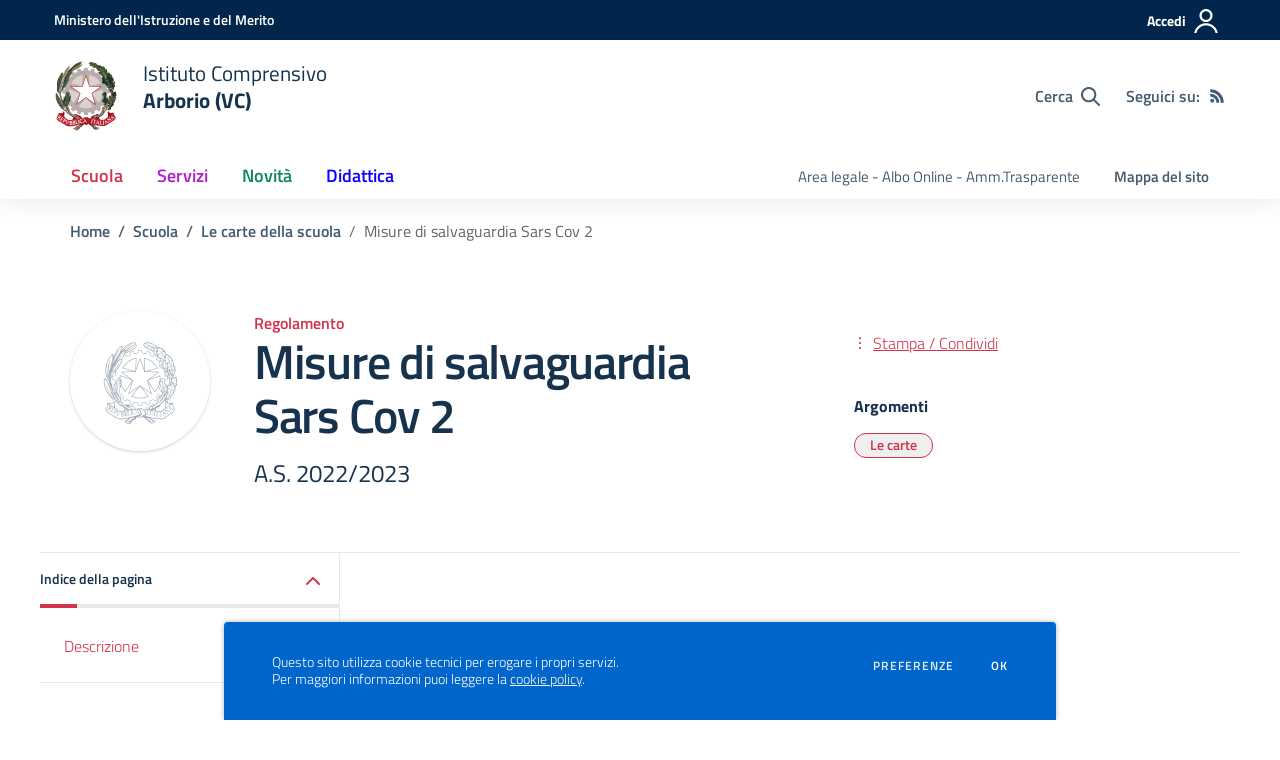

--- FILE ---
content_type: text/html; charset=UTF-8
request_url: https://icarborio.edu.it/la-scuola/le-carte/69-misure-di-salvaguardia-sars-cov-2
body_size: 114173
content:
<!doctype html>
<html lang="it" style="visibility:hidden;opacity:0;">
    <head>
        <meta charset="utf-8">
        <meta name="viewport" content="width=device-width, initial-scale=1, shrink-to-fit=no">

                    <title>Misure di salvaguardia Sars Cov 2 - Le carte - Istituto Comprensivo  - Arborio (VC)</title>
        
    	<link rel="icon" type="image/x-icon" sizes="16x16" href="/img/logo.svg">
        <link rel="apple-touch-icon" href="/img/logo.svg">

        <meta name="theme-color" content="#00264c"/>

        <link rel="manifest" href="/manifest.json">

        <link rel="alternate" type="application/rss+xml" href="https://icarborio.edu.it/feed/circolari.rss" title="Circolari - RSS">

        <meta name="generator" content="SCUOLASTICO 2023.06.29.1520">
        <meta name="application-name" content="SCUOLASTICO"
            data-versione="2023.06.29.1520"
            data-bootstrap-italia="1.6.4"
            data-bootstrap-italia-scuole="2.2.1"
            data-tema="02"
            data-generazione="2026-01-17 11:39:55"
        />

        
        <link href="/bootstrap-italia/css/bootstrap-italia.min.css?v=1.6.4" rel="stylesheet">
        <link href="/bootstrap-italia-scuole/css/splide.min.css?v=2.2.1" rel="stylesheet">
        <link href="/bootstrap-italia-scuole/css/scuole.css?v=2.2.1" rel="stylesheet" >
        <script src="/bootstrap-italia-scuole/js/modernizr.custom.js?v=2.2.1"></script>

        <link href="/css/scuolastico.css?v=2023.06.29.1520" rel="stylesheet">
        <link href="/css/scuolastico-scuole.css?v=2023.06.29.1520" rel="stylesheet">

        <link href="/css/colori-personalizzati.css?v=2023.06.29.1520" rel="stylesheet">
		
				
    </head>
	<body>

        <!--[if lt IE 8]>
            <p class="browserupgrade">È necessario aggiornare il browser</p>
        <![endif]-->

        <!-- svg vault -->
<div class="svg-vault d-none">
  <svg version="1.1" xmlns="http://www.w3.org/2000/svg" xmlns:xlink="http://www.w3.org/1999/xlink">
    <defs>
      <symbol id="svg-user" viewBox="0 0 32 32">
        <rect x="0" y="0.035" width="32" height="32" style="fill:none;" />
        <path 
          d="M3.234,32l-2.97,0c1.368,-7.448 7.893,-13.091 15.736,-13.091c7.843,0 14.368,5.643 15.736,13.091l-2.97,0c-1.322,-5.83 -6.536,-10.182 -12.766,-10.182c-6.23,0 -11.444,4.352 -12.766,10.182Zm12.766,-14.545c4.82,0 8.727,-3.908 8.727,-8.728c0,-4.82 -3.907,-8.727 -8.727,-8.727c-4.82,0 -8.727,3.907 -8.727,8.727c0,4.82 3.907,8.728 8.727,8.728Zm0,-2.91c-3.213,0 -5.818,-2.604 -5.818,-5.818c0,-3.213 2.605,-5.818 5.818,-5.818c3.213,0 5.818,2.605 5.818,5.818c0,3.214 -2.605,5.818 -5.818,5.818Z"
          style="fill-rule:nonzero;" />
      </symbol>
      <symbol id="svg-search" viewBox="0 0 32 32">
        <rect x="0" y="0.035" width="32" height="32" style="fill:none;" />
        <path 
          d="M20.743,23.178c-2.172,1.659 -4.887,2.645 -7.831,2.645c-7.131,0 -12.912,-5.78 -12.912,-12.911c0,-7.131 5.781,-12.912 12.912,-12.912c7.131,0 12.911,5.781 12.911,12.912c0,2.944 -0.986,5.659 -2.645,7.831l8.318,8.318c0.672,0.672 0.672,1.762 0,2.435c-0.673,0.672 -1.763,0.672 -2.435,0l-8.318,-8.318Zm-7.831,-19.735c-5.23,0 -9.469,4.239 -9.469,9.469c0,5.229 4.239,9.468 9.469,9.468l0.061,0c5.201,-0.033 9.407,-4.259 9.407,-9.468c0,-5.209 -4.206,-9.436 -9.407,-9.469l-0.061,0Z"
          style="fill-rule:nonzero;" />
      </symbol>
      <symbol id="svg-arrow-left-small" viewBox="0 0 32 32">
        <rect x="0" y="0.035" width="32" height="32" style="fill:none;" />
        <path
          d="M25.181,30.001c-0.238,1.727 -2.423,2.625 -3.804,1.501c-4.798,-4.48 -9.288,-9.281 -13.93,-13.923c-0.822,-0.879 -0.861,-2.215 -0.108,-3.14c4.481,-4.799 9.281,-9.288 13.923,-13.93c1.715,-1.603 5.473,0.882 3.256,3.256l-12.187,12.186l12.295,12.302c0.398,0.491 0.621,0.749 0.555,1.748Z"
          style="fill-rule:nonzero;" />
      </symbol>
      <symbol id="svg-arrow-right-small" viewBox="0 0 32 32">
        <rect x="0" y="0.035" width="32" height="32" style="fill:none;" />
        <path
          d="M6.819,30.001c0.238,1.727 2.423,2.625 3.804,1.501c4.798,-4.48 9.288,-9.281 13.93,-13.923c0.822,-0.879 0.861,-2.215 0.108,-3.14c-4.481,-4.799 -9.281,-9.288 -13.923,-13.93c-1.715,-1.603 -5.473,0.882 -3.256,3.256l12.187,12.186l-12.295,12.302c-0.398,0.491 -0.621,0.749 -0.555,1.748Z"
          style="fill-rule:nonzero;" />
      </symbol>
      <symbol id="svg-arrow-down-small" viewBox="0 0 32 32">
        <rect x="0" y="0.035" width="32" height="32" style="fill:none;" />
        <path
          d="M30.001,6.819c1.727,0.238 2.625,2.423 1.501,3.804c-4.48,4.798 -9.281,9.288 -13.923,13.93c-0.879,0.822 -2.215,0.861 -3.14,0.108c-4.799,-4.481 -9.288,-9.281 -13.93,-13.923c-1.603,-1.715 0.882,-5.473 3.256,-3.256l12.186,12.187l12.302,-12.295c0.491,-0.398 0.749,-0.621 1.748,-0.555Z"
          style="fill-rule:nonzero;" />
      </symbol>
      <symbol id="it-arrow-down" viewBox="0 0 32 32">
        <rect x="0" y="0.035" width="32" height="32" style="fill:none;" />
        <path
          d="M17.895,31.25l11.639,-11.638c0.271,-0.253 0.425,-0.607 0.425,-0.977c0,-0.732 -0.603,-1.335 -1.335,-1.335c-0.37,0 -0.724,0.154 -0.976,0.425l-10.322,10.304l0,-26.694c0,-0.732 -0.603,-1.335 -1.335,-1.335c-0.732,0 -1.335,0.603 -1.335,1.335l0,26.694l-10.304,-10.268c-0.252,-0.271 -0.606,-0.425 -0.976,-0.425c-0.732,0 -1.335,0.602 -1.335,1.335c0,0.37 0.154,0.724 0.425,0.976l11.71,11.603c1.029,1 2.69,1 3.719,0Z"
          style="fill-rule:nonzero;" />
      </symbol>
      <symbol id="it-arrow-left" viewBox="0 0 32 32">
        <rect x="0" y="0.035" width="32" height="32" style="fill:none;" />
        <path
          d="M0.787,17.887l11.589,11.625c0.248,0.254 0.588,0.397 0.943,0.397c0.354,0 0.694,-0.143 0.942,-0.397c0.516,-0.517 0.516,-1.367 0,-1.884l-10.257,-10.292l26.663,0c0.731,0 1.333,-0.602 1.333,-1.333c0,-0.732 -0.602,-1.333 -1.333,-1.333l-26.663,0l10.292,-10.292c0.247,-0.251 0.385,-0.59 0.385,-0.942c0,-0.738 -0.607,-1.345 -1.345,-1.345c-0.361,0 -0.707,0.145 -0.96,0.403l-11.589,11.625c-0.503,0.497 -0.787,1.176 -0.787,1.884c0,0.707 0.284,1.386 0.787,1.884Z"
          style="fill-rule:nonzero;" />
      </symbol>
      <symbol id="it-arrow-right" viewBox="0 0 32 32">
        <rect x="0" y="0.035" width="32" height="32" style="fill:none;" />
        <path
          d="M31.213,17.887l-11.589,11.625c-0.248,0.254 -0.588,0.397 -0.943,0.397c-0.354,0 -0.694,-0.143 -0.942,-0.397c-0.516,-0.517 -0.516,-1.367 0,-1.884l10.257,-10.292l-26.663,0c-0.731,0 -1.333,-0.602 -1.333,-1.333c0,-0.732 0.602,-1.333 1.333,-1.333l26.663,0l-10.292,-10.292c-0.247,-0.251 -0.385,-0.59 -0.385,-0.942c0,-0.738 0.607,-1.345 1.345,-1.345c0.361,0 0.707,0.145 0.96,0.403l11.589,11.625c0.503,0.497 0.787,1.176 0.787,1.884c0,0.707 -0.284,1.386 -0.787,1.884Z"
          style="fill-rule:nonzero;" />
      </symbol>
      <symbol id="it-arrow-up" viewBox="0 0 32 32">
        <rect x="0" y="0.035" width="32" height="32" style="fill:none;" />
        <path
          d="M17.895,0.75l11.639,11.638c0.271,0.253 0.425,0.607 0.425,0.977c0,0.732 -0.603,1.335 -1.335,1.335c-0.37,0 -0.724,-0.154 -0.976,-0.425l-10.322,-10.304l0,26.694c0,0.732 -0.603,1.335 -1.335,1.335c-0.732,0 -1.335,-0.603 -1.335,-1.335l0,-26.694l-10.304,10.268c-0.252,0.271 -0.606,0.425 -0.976,0.425c-0.732,0 -1.335,-0.602 -1.335,-1.335c0,-0.37 0.154,-0.724 0.425,-0.976l11.71,-11.603c1.029,-1 2.69,-1 3.719,0Z"
          style="fill-rule:nonzero;" />
      </symbol>
      <symbol id="it-more-items" viewBox="0 0 32 32">
        <rect x="0" y="0.035" width="32" height="32" style="fill:none;" />
        <path
          d="M16,26.676c1.469,0 2.662,1.192 2.662,2.662c0,1.469 -1.193,2.662 -2.662,2.662c-1.469,0 -2.662,-1.193 -2.662,-2.662c0,-1.47 1.193,-2.662 2.662,-2.662Zm0,-13.329c1.469,0 2.662,1.193 2.662,2.662c0,1.469 -1.193,2.662 -2.662,2.662c-1.469,0 -2.662,-1.193 -2.662,-2.662c0,-1.469 1.193,-2.662 2.662,-2.662Zm0,-13.347c1.469,0 2.662,1.193 2.662,2.662c0,1.47 -1.193,2.662 -2.662,2.662c-1.469,0 -2.662,-1.192 -2.662,-2.662c0,-1.469 1.193,-2.662 2.662,-2.662Z" />
      </symbol>
      <symbol id="it-download" viewBox="0 0 32 32">
        <rect x="0" y="0.035" width="32" height="32" style="fill:none;" />
        <path
          d="M31.182,22.222l-0.231,0c-0.488,0 -0.889,0.401 -0.889,0.889l0,5.333c-0.066,1.038 -0.971,1.839 -2.009,1.778l-24.017,0c-1.038,0.061 -1.943,-0.74 -2.009,-1.778l0,-5.333c0,-0.488 -0.402,-0.889 -0.889,-0.889l-0.231,0c-0.006,0 -0.012,0 -0.018,0c-0.488,0 -0.889,0.401 -0.889,0.889l0,5.333c0.132,2.075 1.942,3.677 4.018,3.556l24.035,0c2.05,0.081 3.814,-1.509 3.947,-3.556l0,-5.333c0.001,-0.462 -0.357,-0.852 -0.818,-0.889Z"
          style="fill-rule:nonzero;" />
        <path
          d="M23.236,16.871c-0.518,-0.516 -1.368,-0.516 -1.885,0l-4.018,4.018l0,-19.556c0,-0.731 -0.602,-1.333 -1.333,-1.333c-0.731,0 -1.333,0.602 -1.333,1.333l0,19.556l-4,-4.018c-0.517,-0.516 -1.368,-0.516 -1.885,0c-0.509,0.527 -0.509,1.375 0,1.902l5.334,5.334c0.497,0.503 1.176,0.787 1.884,0.787c0.708,0 1.387,-0.284 1.884,-0.787l5.334,-5.334c0.514,-0.522 0.522,-1.37 0.018,-1.902Z"
          style="fill-rule:nonzero;" />
      </symbol>
      <symbol id="it-print" viewBox="0 0 32 32">
        <rect x="0" y="0.035" width="32" height="32" style="fill:none;" />
        <path
          d="M29.333,9.689l-0.889,0l0,-7.022c0,-1.463 -1.203,-2.667 -2.666,-2.667l-19.556,0c-1.463,0 -2.666,1.204 -2.666,2.667l0,7.111l-0.889,0c-1.43,-0.001 -2.619,1.148 -2.667,2.578l0,8.888c0,1.463 1.204,2.667 2.667,2.667l0.889,0l0,5.333c0,1.463 1.203,2.667 2.666,2.667l19.556,0c1.463,0 2.666,-1.204 2.666,-2.667l0,-5.333l0.889,0c1.463,0 2.667,-1.204 2.667,-2.667l0,-8.888c0,-1.463 -1.204,-2.667 -2.667,-2.667Zm-24,-7.022c0,-0.488 0.402,-0.889 0.889,-0.889l19.556,0c0.487,0 0.889,0.401 0.889,0.889l0,7.004l-21.334,0l0,-7.004Zm21.334,26.666c0,0.488 -0.402,0.889 -0.889,0.889l-19.556,0c-0.487,0 -0.889,-0.401 -0.889,-0.889l0,-8.889c0,-0.487 0.402,-0.888 0.889,-0.888l19.556,0c0.487,0 0.889,0.401 0.889,0.888l0,8.889Zm3.555,-8.089c0,0.488 -0.401,0.889 -0.889,0.889l-0.889,0l0,-1.777c0,-1.463 -1.203,-2.667 -2.666,-2.667l-19.556,0c-1.463,0 -2.666,1.204 -2.666,2.667l0,1.777l-0.889,0c-0.488,0 -0.889,-0.401 -0.889,-0.889l0,-8.888c0,-0.488 0.401,-0.889 0.889,-0.889l26.666,0c0.488,0 0.889,0.401 0.889,0.889l0,8.888Z"
          style="fill-rule:nonzero;" />
        <path
          d="M23.093,24.269c0,-0.276 -0.224,-0.5 -0.5,-0.5l-13.222,0c-0.276,0 -0.5,0.224 -0.5,0.5l0,0.778c0,0.276 0.224,0.5 0.5,0.5l13.222,0c0.276,0 0.5,-0.224 0.5,-0.5l0,-0.778Z" />
      </symbol>
      <symbol id="it-hearing" viewBox="0 0 32 32">
        <rect x="0" y="0.035" width="32" height="32" style="fill:none;" />
        <path
          d="M23.403,31.995c-0.078,0.003 -0.155,0.005 -0.233,0.005c-2.972,0 -5.418,-2.446 -5.418,-5.418c0,-0.055 0.001,-0.11 0.002,-0.164c-0.106,-1.913 -3.169,-4.728 -4.408,-5.826c-2.497,-2.231 -5.153,-4.94 -5.153,-8.959c0.019,-5.688 4.705,-10.358 10.394,-10.358c5.754,0.105 10.43,4.868 10.429,10.624l-1.771,0c0.001,-4.784 -3.876,-8.748 -8.658,-8.854c-4.711,0.01 -8.586,3.878 -8.606,8.588c0,3.276 2.249,5.56 4.551,7.614c2.302,2.053 4.869,4.727 5.011,7.082c-0.005,0.079 -0.008,0.157 -0.008,0.236c0,2.01 1.655,3.665 3.665,3.665c0.068,0 0.135,-0.002 0.203,-0.006c2.117,-0.013 3.852,-1.759 3.852,-3.877c0,-0.095 -0.003,-0.189 -0.01,-0.284l1.771,0c0.001,0.06 0.002,0.12 0.002,0.179c0,3.105 -2.512,5.678 -5.615,5.753Z"
          style="fill-rule:nonzero;" />
        <circle cx="18.427" cy="11.013" r="3.541" />
        <path
          d="M6.546,19.76c-2.072,-2.018 -3.333,-4.728 -3.541,-7.614c-0.297,-4.951 2.239,-9.665 6.534,-12.146l0.885,1.523c-3.744,2.175 -5.938,6.303 -5.648,10.623c0.21,2.428 1.27,4.704 2.992,6.428l-1.222,1.186Z"
          style="fill-rule:nonzero;" />
      </symbol>
      <symbol id="it-email" viewBox="0 0 32 32">
        <rect x="0" y="0.035" width="32" height="32" style="fill:none;" />
        <path
          d="M27.2,6.397c1.203,-0.064 2.344,0.556 2.944,1.6c0.167,0.304 0.255,0.645 0.256,0.992l0,14.016c-0.191,1.576 -1.618,2.732 -3.2,2.592l-22.4,0c-1.582,0.14 -3.009,-1.016 -3.2,-2.592l0,-14.016c0.003,-0.349 0.096,-0.691 0.272,-0.992c0.598,-1.039 1.731,-1.658 2.928,-1.6l22.4,0m0,-1.6l-22.4,0c-1.779,-0.062 -3.453,0.87 -4.336,2.416c-0.304,0.543 -0.464,1.154 -0.464,1.776l0,14.016c0.178,2.461 2.337,4.347 4.8,4.192l22.4,0c2.463,0.155 4.622,-1.731 4.8,-4.192l0,-14.016c-0.005,-0.602 -0.153,-1.194 -0.432,-1.728c-0.876,-1.575 -2.567,-2.529 -4.368,-2.464Z"
          style="fill-rule:nonzero;" />
        <path
          d="M27.2,6.397c0.876,-0.001 1.715,0.358 2.32,0.992l-11.2,11.2c-0.601,0.605 -1.419,0.945 -2.272,0.944c-0.849,0.007 -1.665,-0.334 -2.256,-0.944l-11.2,-11.2c0.578,-0.607 1.371,-0.963 2.208,-0.992l22.4,0m0,-1.6l-22.4,0c-1.856,0.005 -3.55,1.086 -4.336,2.768l12.176,12.176c0.9,0.904 2.125,1.412 3.4,1.412c1.275,0 2.5,-0.508 3.4,-1.412l12.128,-12.128c-0.777,-1.711 -2.489,-2.815 -4.368,-2.816Z"
          style="fill-rule:nonzero;" />
        <path
          d="M21.312,16.589l-1.136,1.136l8.992,9.008l1.136,-1.136l-8.992,-9.008Zm-10.448,-0.16l-9.168,9.168l1.136,1.136l9.168,-9.168l-1.136,-1.136Z"
          style="fill-rule:nonzero;" />
      </symbol>
      <symbol id="it-share" viewBox="0 0 32 32">
        <rect x="0" y="0.035" width="32" height="32" style="fill:none;" />
        <path
          d="M25.704,0c-0.012,0 -0.024,0 -0.036,0c-3.376,0 -6.155,2.779 -6.155,6.155c0,0.769 0.144,1.531 0.425,2.247l-8.667,3.979c-1.157,-1.66 -3.057,-2.653 -5.08,-2.653c-3.396,0 -6.191,2.795 -6.191,6.191c0,3.396 2.795,6.19 6.191,6.19c2.023,0 3.923,-0.992 5.08,-2.653l8.649,4.033c-0.289,0.684 -0.451,1.416 -0.478,2.158c0,0.028 0,0.055 0,0.083c0,3.444 2.834,6.279 6.279,6.279c3.445,0 6.279,-2.835 6.279,-6.279c0,-3.445 -2.834,-6.279 -6.279,-6.279c-1.954,0 -3.8,0.912 -4.987,2.464l-8.685,-4.086c0.206,-0.616 0.313,-1.261 0.319,-1.91c-0.012,-0.662 -0.125,-1.318 -0.337,-1.946l8.756,-4.086c1.167,1.568 3.011,2.494 4.965,2.494c3.396,0 6.191,-2.794 6.191,-6.19c0,-3.396 -2.795,-6.191 -6.191,-6.191c-0.016,0 -0.032,0 -0.048,0Zm0,10.613c-0.024,0 -0.047,0 -0.071,0c-2.425,0 -4.421,-1.996 -4.421,-4.422c0,-2.425 1.996,-4.422 4.421,-4.422c2.406,0 4.393,1.963 4.422,4.369c0.029,2.419 -1.932,4.436 -4.351,4.475Zm-19.456,9.781c-0.024,0 -0.047,0 -0.071,0c-2.425,0 -4.422,-1.996 -4.422,-4.422c0,-2.425 1.997,-4.421 4.422,-4.421c2.406,0 4.393,1.963 4.422,4.368c0,2.426 -1.996,4.422 -4.422,4.422l0.071,0.053Zm19.456,9.728c-0.024,0 -0.047,0 -0.071,0c-2.425,0 -4.421,-1.996 -4.421,-4.421c0,-2.426 1.996,-4.422 4.421,-4.422c2.406,0 4.393,1.963 4.422,4.368c0,2.426 -1.996,4.422 -4.422,4.422l0.071,0.053Z"
          style="fill-rule:nonzero;" />
      </symbol>
      <symbol id="it-social-facebook" viewBox="0 0 32 32">
        <rect x="0" y="0.035" width="32" height="32" style="fill:none;" />
        <path
          d="M18.48,32l0,-14.576l4.912,0l0.736,-5.696l-5.648,0l0,-3.648c0,-1.6 0.464,-2.768 2.832,-2.768l2.992,0l0,-5.088c-1.456,-0.154 -2.92,-0.229 -4.384,-0.224c-4.352,0 -7.328,2.656 -7.328,7.52l0,4.192l-4.896,0l0,5.712l4.896,0l0,14.576l5.888,0Z"
          style="fill-rule:nonzero;" />
      </symbol>
      <symbol id="it-social-twitter" viewBox="0 0 32 32">
        <rect x="0" y="0.035" width="32" height="32" style="fill:none;" />
        <path
          d="M10.055,29.037c0.04,0 0.08,0 0.119,0c10.185,0 18.565,-8.38 18.565,-18.565c0,-0.04 0,-0.079 0,-0.119l0,-0.849c1.276,-0.934 2.38,-2.084 3.261,-3.397c-1.199,0.528 -2.47,0.878 -3.771,1.036c1.361,-0.81 2.386,-2.082 2.888,-3.584c-1.309,0.745 -2.733,1.267 -4.213,1.546c-1.241,-1.322 -2.976,-2.072 -4.789,-2.072c-3.6,0 -6.564,2.956 -6.574,6.556c-0.004,0.503 0.053,1.005 0.17,1.494c-5.284,-0.237 -10.227,-2.709 -13.588,-6.794c-1.751,2.977 -0.857,6.855 2.021,8.765c-1.042,-0.025 -2.063,-0.305 -2.972,-0.816c0.002,3.145 2.26,5.87 5.35,6.455c-0.552,0.156 -1.124,0.236 -1.698,0.237c-0.415,0.007 -0.83,-0.021 -1.24,-0.084c0.86,2.664 3.332,4.499 6.131,4.552c-2.322,1.83 -5.195,2.824 -8.152,2.819c-0.523,0 -1.045,-0.034 -1.563,-0.102c3,1.921 6.493,2.936 10.055,2.922"
          style="fill-rule:nonzero;" />
      </symbol>
      <symbol id="it-social-linkedin" viewBox="0 0 32 32">
        <rect x="0" y="0.035" width="32" height="32" style="fill:none;" />
        <path
          d="M24.062,10.087c-2.559,-0.087 -4.97,1.237 -6.268,3.445l0,-2.877l-6.447,0l0,21.31l6.624,0l0,-10.566c0,-2.789 0.515,-5.488 3.978,-5.488c3.463,0 3.427,3.197 3.427,5.665l0,10.389l6.624,0l0,-11.721c0,-5.736 -1.225,-10.157 -7.938,-10.157Zm-20.191,-10.087c-0.006,0 -0.012,0 -0.017,0c-2.114,0 -3.854,1.74 -3.854,3.854c0,2.113 1.74,3.853 3.854,3.853c2.107,0 3.843,-1.728 3.853,-3.836c0,-0.012 0,-0.023 0,-0.035c0,-2.104 -1.731,-3.836 -3.836,-3.836c0,0 0,0 0,0Zm-3.321,10.655l0,21.31l6.589,0l0,-21.31l-6.589,0Zm23.512,-0.533c-2.552,-0.094 -4.961,1.216 -6.268,3.41l0,-2.877l-6.447,0l0,21.31l6.624,0l0,-10.566c0,-2.789 0.515,-5.488 3.978,-5.488c3.463,0 3.427,3.197 3.427,5.665l0,10.389l6.624,0l0,-11.721c0,-5.736 -1.225,-10.157 -7.938,-10.157l0,0.035Zm-23.512,21.843l6.589,0l0,-21.31l-6.589,0l0,21.31Zm3.321,-31.965c-0.006,0 -0.012,0 -0.017,0c-2.114,0 -3.854,1.74 -3.854,3.854c0,2.113 1.74,3.853 3.854,3.853c2.107,0 3.843,-1.728 3.853,-3.836c0,-0.012 0,-0.023 0,-0.035c0,-2.104 -1.731,-3.836 -3.836,-3.836c0,0 0,0 0,0Z"
          style="fill-rule:nonzero;" />
      </symbol>
      <symbol id="it-pdf-document" viewBox="0 0 32 32">
        <rect x="0" y="0.035" width="32" height="32" style="fill:none;" />
        <path
          d="M27.117,6.024l-5.243,-5.243c-0.563,-0.562 -1.325,-0.881 -2.118,-0.881l-12.754,0c-1.656,0.006 -3,1.35 -3,3.006l0,25.995c0,1.656 1.344,2.999 3,2.999l17.996,0c1.656,0 3,-1.343 3,-2.999l0,-20.753c0,-0.793 -0.319,-1.562 -0.881,-2.124Zm-2.362,1.881l-4.756,0l0,-4.756l4.756,4.756Zm-17.753,20.996l0,-25.995l9.998,0l0,6.498c0,0.831 0.668,1.5 1.5,1.5l6.498,0l0,17.997l-17.996,0Zm15.634,-8.98c-0.762,-0.75 -2.937,-0.544 -4.024,-0.406c-1.075,-0.656 -1.793,-1.562 -2.3,-2.893c0.244,-1.006 0.632,-2.537 0.338,-3.5c-0.263,-1.637 -2.362,-1.474 -2.662,-0.368c-0.275,1.006 -0.025,2.406 0.437,4.193c-0.625,1.493 -1.556,3.499 -2.212,4.649c-1.25,0.643 -2.937,1.637 -3.187,2.887c-0.206,0.987 1.625,3.449 4.756,-1.95c1.399,-0.462 2.924,-1.031 4.274,-1.256c1.181,0.637 2.562,1.062 3.487,1.062c1.593,0 1.749,-1.762 1.093,-2.418Zm-12.379,4.862c0.319,-0.856 1.531,-1.844 1.9,-2.187c-1.187,1.893 -1.9,2.23 -1.9,2.187Zm5.099,-11.911c0.463,0 0.419,2.006 0.113,2.55c-0.275,-0.869 -0.269,-2.55 -0.113,-2.55Zm-1.524,8.536c0.606,-1.056 1.124,-2.312 1.543,-3.418c0.519,0.944 1.181,1.7 1.881,2.219c-1.3,0.268 -2.431,0.818 -3.424,1.199Zm8.223,-0.312c0,0 -0.312,0.375 -2.331,-0.488c2.194,-0.162 2.556,0.338 2.331,0.488Z"
          style="fill-rule:nonzero;" />
      </symbol>
      <symbol id="svg-gear" viewBox="0 0 32 32">
        <rect x="0" y="0.035" width="32" height="32" style="fill:none;" />
        <path
          d="M27.892,17.568c0.064,-0.512 0.112,-1.024 0.112,-1.568c0,-0.544 -0.048,-1.056 -0.112,-1.568l3.376,-2.64c0.304,-0.24 0.384,-0.672 0.192,-1.024l-3.2,-5.536c-0.192,-0.352 -0.624,-0.48 -0.976,-0.352l-3.984,1.6c-0.832,-0.64 -1.728,-1.168 -2.704,-1.568l-0.608,-4.24c-0.048,-0.384 -0.384,-0.672 -0.784,-0.672l-6.4,0c-0.4,0 -0.736,0.288 -0.784,0.672l-0.608,4.24c-0.976,0.4 -1.872,0.944 -2.704,1.568l-3.984,-1.6c-0.368,-0.144 -0.784,0 -0.976,0.352l-3.2,5.536c-0.208,0.352 -0.112,0.784 0.192,1.024l3.376,2.64c-0.064,0.512 -0.112,1.04 -0.112,1.568c0,0.528 0.048,1.056 0.112,1.568l-3.376,2.64c-0.304,0.24 -0.384,0.672 -0.192,1.024l3.2,5.536c0.192,0.352 0.624,0.48 0.976,0.352l3.984,-1.6c0.832,0.64 1.728,1.168 2.704,1.568l0.608,4.24c0.048,0.384 0.384,0.672 0.784,0.672l6.4,0c0.4,0 0.736,-0.288 0.784,-0.672l0.608,-4.24c0.976,-0.4 1.872,-0.944 2.704,-1.568l3.984,1.6c0.368,0.144 0.784,0 0.976,-0.352l3.2,-5.536c0.192,-0.352 0.112,-0.784 -0.192,-1.024l-3.376,-2.64Zm-11.888,4.032c-3.088,0 -5.6,-2.512 -5.6,-5.6c0,-3.088 2.512,-5.6 5.6,-5.6c3.088,0 5.6,2.512 5.6,5.6c0,3.088 -2.512,5.6 -5.6,5.6Z" />
      </symbol>
      <symbol id="svg-documents" viewBox="0 0 32 32">
        <rect x="0" y="0.035" width="32" height="32" style="fill:none;" />
        <path 
          d="M22.545,0l-17.454,0c-1.6,0 -2.909,1.309 -2.909,2.909l0,20.364l2.909,0l0,-20.364l17.454,0l0,-2.909Zm4.364,5.818l-16,0c-1.6,0 -2.909,1.309 -2.909,2.909l0,20.364c0,1.6 1.309,2.909 2.909,2.909l16,0c1.6,0 2.909,-1.309 2.909,-2.909l0,-20.364c0,-1.6 -1.309,-2.909 -2.909,-2.909Zm0,23.273l-16,0l0,-20.364l16,0l0,20.364Z" />
      </symbol>
      <symbol id="svg-news" viewBox="0 0 32 32">
        <rect x="0" y="0.035" width="32" height="32" style="fill:none;" />
        <path 
          d="M6.891,3.479c-0.358,0.033 -0.632,0.335 -0.63,0.695l0,3.826l-5.565,0c-0.385,0 -0.696,0.312 -0.696,0.696l0,16.174c0,2.117 1.781,3.652 3.826,3.652l24.565,0c2.045,0 3.609,-1.592 3.609,-3.652l0,-20.696c0,-0.384 -0.311,-0.695 -0.696,-0.695l-24.347,0c-0.022,-0.001 -0.044,-0.001 -0.066,0Zm0.761,1.391l22.957,0l0,20c0,1.421 -0.83,2.261 -2.218,2.261l-21.619,0c0.522,-0.613 0.88,-1.369 0.88,-2.261l0,-20Zm3.761,3.13c-0.358,0.034 -0.632,0.336 -0.63,0.696l0,6.261c0,0.384 0.311,0.696 0.695,0.696l15.305,0c0.384,0 0.695,-0.312 0.695,-0.696l0,-6.261c0,-0.384 -0.311,-0.696 -0.695,-0.696l-15.305,0c-0.021,-0.001 -0.043,-0.001 -0.065,0Zm-10.022,1.392l4.87,0l0,15.478c0,1.277 -0.969,2.149 -2.239,2.25c-0.022,0.003 -0.044,0.006 -0.065,0.011l-0.131,0c-1.387,0 -2.435,-0.898 -2.435,-2.261l0,-15.478Zm10.022,8.673c-0.249,0.018 -0.472,0.238 -0.586,0.576c-0.114,0.339 -0.102,0.745 0.032,1.066c0.135,0.321 0.371,0.507 0.619,0.489l15.305,0c0.25,0.006 0.484,-0.196 0.61,-0.528c0.127,-0.332 0.127,-0.742 0,-1.074c-0.126,-0.332 -0.36,-0.534 -0.61,-0.529l-15.305,0c-0.021,-0.001 -0.043,-0.001 -0.065,0Zm0,4.174c-0.249,0.018 -0.472,0.238 -0.586,0.576c-0.114,0.339 -0.102,0.745 0.032,1.066c0.135,0.321 0.371,0.507 0.619,0.489l15.305,0c0.25,0.006 0.484,-0.196 0.61,-0.528c0.127,-0.332 0.127,-0.743 0,-1.074c-0.126,-0.332 -0.36,-0.534 -0.61,-0.529l-15.305,0c-0.021,-0.001 -0.043,-0.001 -0.065,0Z"
          style="fill-rule:nonzero;" />
      </symbol>
      <symbol id="svg-bell" viewBox="0 0 32 32">
        <rect x="0" y="0.035" width="32" height="32" style="fill:none;" />
        <path
          d="M29.462,22.643c-1.208,-1.297 -3.467,-3.249 -3.467,-9.643c0,-4.856 -3.405,-8.744 -7.996,-9.697l0,-1.303c0,-1.104 -0.895,-2 -1.999,-2c-1.104,0 -1.999,0.896 -1.999,2l0,1.303c-4.591,0.953 -7.996,4.841 -7.996,9.697c0,6.394 -2.259,8.346 -3.467,9.643c-0.375,0.403 -0.541,0.885 -0.538,1.357c0.007,1.025 0.811,2 2.006,2l23.988,0c1.195,0 2,-0.975 2.006,-2c0.003,-0.472 -0.163,-0.954 -0.538,-1.357Zm-23.241,0.357c1.326,-1.748 2.776,-4.646 2.783,-9.964c0,-0.012 -0.004,-0.023 -0.004,-0.036c0,-3.866 3.134,-7 7,-7c3.866,0 7,3.134 7,7c0,0.012 -0.004,0.024 -0.004,0.036c0.007,5.319 1.457,8.217 2.783,9.964l-19.558,0Zm9.779,9c2.207,0 3.998,-1.791 3.998,-4l-7.996,0c0,2.209 1.79,4 3.998,4Z"
          style="fill-rule:nonzero;" />
      </symbol>
      <symbol id="svg-bell-solid" viewBox="0 0 32 32">
        <rect x="0" y="0.035" width="32" height="32" style="fill:none;" />
        <path
          d="M16,32c2.207,0 3.998,-1.791 3.998,-4l-7.996,0c0,2.209 1.79,4 3.998,4Zm13.462,-9.357c-1.208,-1.297 -3.467,-3.249 -3.467,-9.643c0,-4.856 -3.405,-8.744 -7.996,-9.698l0,-1.302c0,-1.104 -0.895,-2 -1.999,-2c-1.104,0 -1.999,0.896 -1.999,2l0,1.303c-4.591,0.953 -7.996,4.841 -7.996,9.697c0,6.394 -2.259,8.346 -3.467,9.643c-0.375,0.403 -0.541,0.885 -0.538,1.357c0.007,1.025 0.811,2 2.006,2l23.988,0c1.195,0 2,-0.975 2.006,-2c0.003,-0.472 -0.163,-0.954 -0.538,-1.357Z"
          style="fill-rule:nonzero;" />
      </symbol>
      <symbol id="svg-user-solid" viewBox="0 0 32 32">
        <rect x="0" y="0.035" width="32" height="32" style="fill:none;" />
        <path
          d="M16,16c4.419,0 8,-3.581 8,-8c0,-4.419 -3.581,-8 -8,-8c-4.419,0 -8,3.581 -8,8c0,4.419 3.581,8 8,8Zm5.6,2l-1.044,0c-1.387,0.637 -2.931,1 -4.556,1c-1.625,0 -3.162,-0.363 -4.556,-1l-1.044,0c-4.637,0 -8.4,3.762 -8.4,8.4l0,2.6c0,1.656 1.344,3 3,3l22,0c1.656,0 3,-1.344 3,-3l0,-2.6c0,-4.637 -3.762,-8.4 -8.4,-8.4Z"
          style="fill-rule:nonzero;" />
      </symbol>
      <symbol id="svg-bookmark-solid" viewBox="0 0 32 32">
        <rect x="0" y="0.035" width="32" height="32" style="fill:none;" />
        <path d="M4,32l0,-29c0,-1.657 1.343,-3 3,-3l18,0c1.657,0 3,1.343 3,3l0,29l-12,-7l-12,7Z"
          style="fill-rule:nonzero;" />
      </symbol>
      <symbol id="svg-home-solid" viewBox="0 0 32 32">
        <rect x="0" y="0.035" width="32" height="32" style="fill:none;" />
        <path
          d="M15.561,10.014l-10.242,8.435l0,9.104c0,0.488 0.401,0.889 0.889,0.889l6.225,-0.016c0.486,-0.002 0.884,-0.403 0.884,-0.889l0,-5.317c0,-0.487 0.401,-0.888 0.889,-0.888l3.555,0c0.488,0 0.889,0.401 0.889,0.888l0,5.313c0,0.001 0,0.002 0,0.003c0,0.488 0.401,0.889 0.889,0.889c0,0 0,0 0,0l6.223,0.017c0.487,0 0.888,-0.401 0.888,-0.889l0,-9.11l-10.239,-8.429c-0.247,-0.2 -0.603,-0.2 -0.85,0Zm16.178,5.733l-4.644,-3.828l0,-7.694c0,-0.366 -0.301,-0.667 -0.667,-0.667l-3.111,0c-0.365,0 -0.666,0.301 -0.666,0.667l0,4.033l-4.974,-4.092c-0.98,-0.807 -2.408,-0.807 -3.388,0l-14.062,11.581c-0.153,0.127 -0.242,0.315 -0.242,0.514c0,0.155 0.054,0.305 0.153,0.425l1.417,1.722c0.126,0.154 0.315,0.243 0.514,0.243c0.155,0 0.306,-0.054 0.425,-0.153l13.067,-10.762c0.247,-0.199 0.603,-0.199 0.85,0l13.067,10.762c0.12,0.099 0.27,0.153 0.425,0.153c0.199,0 0.387,-0.088 0.514,-0.241l1.416,-1.723c0.098,-0.119 0.152,-0.268 0.152,-0.423c0,-0.2 -0.09,-0.391 -0.246,-0.517Z"
          style="fill-rule:nonzero;" />
      </symbol>
      <symbol id="svg-exit" viewBox="0 0 32 32">
        <rect x="0" y="0.035" width="32" height="32" style="fill:none;" />
        <path
          d="M31.2,25.6l-4,0l0,-16.728c0,-1.363 -1.076,-2.472 -2.4,-2.472l-5.6,0l0,3.2l4.8,0l0,19.2l7.2,0c0.442,0 0.8,-0.358 0.8,-0.8l0,-1.6c0,-0.442 -0.358,-0.8 -0.8,-0.8Zm-15.588,-22.35l-9.6,2.487c-0.712,0.185 -1.212,0.848 -1.212,1.609l0,18.254l-4,0c-0.442,0 -0.8,0.358 -0.8,0.8l0,1.6c0,0.442 0.358,0.8 0.8,0.8l16.8,0l0,-23.941c0,-1.079 -0.978,-1.871 -1.988,-1.609Zm-2.412,14.35c-0.663,0 -1.2,-0.717 -1.2,-1.6c0,-0.884 0.537,-1.6 1.2,-1.6c0.662,0 1.2,0.716 1.2,1.6c0,0.883 -0.538,1.6 -1.2,1.6Z"
          style="fill-rule:nonzero;" />
      </symbol>
      <symbol id="svg-cancel-large" viewBox="0 0 32 32">
        <rect x="0" y="0.035" width="32" height="32" style="fill:none;" />
        <path
          d="M16,15.653l15.081,-15.082c0.307,0.307 0.613,0.613 0.919,0.919l-15.081,15.081l13.938,13.939l-0.918,0.919l-13.939,-13.939l-13.939,13.939l-0.918,-0.919l13.938,-13.939l-15.081,-15.081l0.919,-0.919l15.081,15.082Z"
          style="fill-rule:nonzero;" />
      </symbol>
      <symbol id="svg-arrow-circular-left" viewBox="0 0 32 32">
        <rect x="0" y="0.035" width="32" height="32" style="fill:none;" />
        <path
          d="M16.122,0.001c7.312,0.139 14.127,5.764 15.507,12.971c1.377,7.187 -2.875,15.071 -9.665,17.845c-5.676,2.319 -12.644,1.001 -17.087,-3.235c-4.996,-4.763 -6.364,-12.893 -3.121,-19.038c2.667,-5.055 8.163,-8.433 13.953,-8.543c0.207,-0.001 0.206,-0.001 0.413,0Zm-0.4,1c-6.87,0.131 -13.244,5.405 -14.538,12.159c-1.291,6.741 2.695,14.13 9.062,16.732c5.321,2.174 11.853,0.937 16.019,-3.034c4.675,-4.458 5.965,-12.088 2.926,-17.848c-2.494,-4.727 -7.609,-7.905 -13.081,-8.009c-0.195,-0.001 -0.194,-0.001 -0.388,0Z"
          style="fill-rule:nonzero;" />
        <path
          d="M17.823,11.527c-0.109,0.012 -0.2,0.05 -0.286,0.118c-1.377,1.273 -2.653,2.651 -3.979,3.976c-0.175,0.191 -0.188,0.474 -0.026,0.679c1.289,1.394 2.684,2.686 4.026,4.029c0.389,0.358 1.124,-0.257 0.708,-0.708l-3.647,-3.646l3.597,-3.596c0.13,-0.142 0.124,-0.176 0.14,-0.276c0.046,-0.293 -0.184,-0.59 -0.533,-0.576Z"
          style="fill-rule:nonzero;" />
      </symbol>
      <symbol id="svg-arrow-circular-right" viewBox="0 0 32 32">
        <rect x="0" y="0.035" width="32" height="32" style="fill:none;" />
        <path
          d="M16.122,0.001c7.312,0.139 14.127,5.764 15.507,12.971c1.377,7.187 -2.875,15.071 -9.665,17.845c-5.676,2.319 -12.644,1.001 -17.087,-3.235c-4.996,-4.763 -6.364,-12.893 -3.121,-19.038c2.667,-5.055 8.163,-8.433 13.953,-8.543c0.207,-0.001 0.206,-0.001 0.413,0Zm-0.4,1c-6.87,0.131 -13.244,5.405 -14.538,12.159c-1.291,6.741 2.695,14.13 9.062,16.732c5.321,2.174 11.853,0.937 16.019,-3.034c4.675,-4.458 5.965,-12.088 2.926,-17.848c-2.494,-4.727 -7.609,-7.905 -13.081,-8.009c-0.195,-0.001 -0.194,-0.001 -0.388,0Z"
          style="fill-rule:nonzero;" />
        <path
          d="M13.985,11.527c0.109,0.012 0.199,0.05 0.285,0.118c1.377,1.273 2.653,2.651 3.979,3.976c0.176,0.191 0.189,0.474 0.027,0.679c-1.289,1.394 -2.684,2.686 -4.027,4.029c-0.388,0.358 -1.124,-0.257 -0.707,-0.708l3.647,-3.646l-3.597,-3.596c-0.131,-0.142 -0.124,-0.176 -0.14,-0.276c-0.047,-0.293 0.184,-0.59 0.533,-0.576Z"
          style="fill-rule:nonzero;" />
      </symbol>
      <symbol id="svg-smile" viewBox="0 0 32 32">
        <rect x="0" y="0.035" width="32" height="32" style="fill:none;" />
        <path 
          d="M15.984,0c-8.832,0 -15.984,7.168 -15.984,16c0,8.832 7.152,16 15.984,16c8.848,0 16.016,-7.168 16.016,-16c0,-8.832 -7.168,-16 -16.016,-16Zm0.016,28.8c-7.072,0 -12.8,-5.728 -12.8,-12.8c0,-7.072 5.728,-12.8 12.8,-12.8c7.072,0 12.8,5.728 12.8,12.8c0,7.072 -5.728,12.8 -12.8,12.8Zm-5.52,-9.6c1.12,1.904 3.152,3.2 5.52,3.2c2.368,0 4.4,-1.296 5.52,-3.2l2.672,0c-1.28,3.28 -4.464,5.6 -8.192,5.6c-3.728,0 -6.912,-2.32 -8.192,-5.6l2.672,0Zm11.12,-9.6c1.325,0 2.4,1.075 2.4,2.4c0,1.325 -1.075,2.4 -2.4,2.4c-1.325,0 -2.4,-1.075 -2.4,-2.4c0,-1.325 1.075,-2.4 2.4,-2.4Zm-11.2,0c1.325,0 2.4,1.075 2.4,2.4c0,1.325 -1.075,2.4 -2.4,2.4c-1.325,0 -2.4,-1.075 -2.4,-2.4c0,-1.325 1.075,-2.4 2.4,-2.4Z" />
      </symbol>
      <symbol id="svg-classes" viewBox="0 0 32 32">
        <rect x="0" y="0.035" width="32" height="32" style="fill:none;" />
        <path
          d="M32,0c0,0 0,0 0,0l0,18.667l0,0l0,13.333l-32,0l0,-32l32,0Zm-28.667,28.667l5.334,0l0,-10l0,0l0,-15.334l-5.334,0l0,25.334Zm8.667,-10l0,10l6.667,0l0,-10l-6.667,0Zm16.667,0l-6.667,0l0,10l6.667,0l0,-10Zm-16.667,-3.334l16.667,0l0,-12l-16.667,0l0,12Z"
          style="fill-rule:nonzero;" />
      </symbol>
      <symbol id="svg-play" viewBox="0 0 32 32">
        <rect x="0" y="0.035" width="32" height="32" style="fill:none;" />
        <path 
          d="M16,0c-8.839,0 -16,7.161 -16,16c0,8.839 7.161,16 16,16c8.839,0 16,-7.161 16,-16c0,-8.839 -7.161,-16 -16,-16Zm7.465,17.548l-11.355,6.517c-1.02,0.567 -2.304,-0.162 -2.304,-1.355l0,-13.42c0,-1.187 1.278,-1.922 2.304,-1.355l11.355,6.904c1.058,0.593 1.058,2.122 0,2.709Z"
          style="fill-rule:nonzero;" />
      </symbol>
      <symbol id="svg-marker-simple" viewBox="0 0 32 32">
        <rect x="0" y="0.035" width="32" height="32" style="fill:none;" />
        <path 
          d="M16,0c-6.947,0 -12.6,5.653 -12.6,12.6c0,6.947 7.314,14.867 12.6,19.4c5.282,-4.53 12.6,-12.453 12.6,-19.4c0,-6.947 -5.653,-12.6 -12.6,-12.6Zm0,27.804c-3.355,-3.145 -9.45,-9.947 -9.45,-15.204c0,-5.212 4.238,-9.45 9.45,-9.45c5.212,0 9.45,4.238 9.45,9.45c0,5.257 -6.095,12.059 -9.45,15.204Z"
          style="fill-rule:nonzero;" />
      </symbol>
      <symbol id="svg-bar" viewBox="0 0 32 32">
        <rect x="0" y="0.035" width="32" height="32" style="fill:none;" />
        <path 
          d="M25.6,6.435l-1.6,0l0,-1.6c0,-0.883 -0.715,-1.6 -1.6,-1.6l-19.2,0c-0.885,0 -1.6,0.717 -1.6,1.6l0,12.8c0,3.133 1.298,5.966 3.376,8l-4.976,0l0,3.2l25.6,0l0,-3.2l-4.976,0c1.718,-1.68 2.89,-3.909 3.248,-6.4l1.728,0c3.528,0 6.4,-2.87 6.4,-6.4c0,-3.53 -2.872,-6.4 -6.4,-6.4Zm-4.8,11.2c0,4.411 -3.589,8 -8,8c-4.411,0 -8,-3.589 -8,-8l0,-11.2l16,0l0,11.2Zm4.8,-1.6l-1.6,0l0,-6.4l1.6,0c1.766,0 3.2,1.434 3.2,3.2c0,1.765 -1.434,3.2 -3.2,3.2Z"
          style="fill-rule:nonzero;" />
      </symbol>
      <symbol id="svg-car" viewBox="0 0 32 32">
        <rect x="0" y="0.035" width="32" height="32" style="fill:none;" />
        <path 
          d="M17.6,4c-5.634,0 -10.307,4.179 -11.086,9.6l-0.114,0c-3.53,0 -6.4,2.872 -6.4,6.4l0,3.2c0,0.885 0.717,1.6 1.6,1.6l3.496,0c0.662,1.859 2.421,3.2 4.504,3.2c2.083,0 3.842,-1.341 4.506,-3.2l5.39,0c0.662,1.859 2.422,3.2 4.504,3.2c2.082,0 3.842,-1.341 4.506,-3.2l1.894,0c0.883,0 1.6,-0.715 1.6,-1.6l0,-4.8c0,-7.941 -6.461,-14.4 -14.4,-14.4Zm10.104,9.6l-8.504,0l0,-6.272c3.765,0.542 6.922,2.957 8.504,6.272Zm-11.704,-6.237l0,6.237l-6.238,0c0.638,-3.13 3.108,-5.6 6.238,-6.237Zm-6.4,17.437c-0.882,0 -1.6,-0.718 -1.6,-1.6c0,-0.882 0.718,-1.6 1.6,-1.6c0.882,0 1.6,0.718 1.6,1.6c0,0.882 -0.718,1.6 -1.6,1.6Zm14.4,0c-0.882,0 -1.6,-0.718 -1.6,-1.6c0,-0.882 0.718,-1.6 1.6,-1.6c0.882,0 1.6,0.718 1.6,1.6c0,0.882 -0.718,1.6 -1.6,1.6Zm4.8,-3.2l-0.294,0c-0.664,-1.859 -2.423,-3.2 -4.506,-3.2c-2.083,0 -3.842,1.341 -4.504,3.2l-5.39,0c-0.664,-1.859 -2.423,-3.2 -4.506,-3.2c-2.083,0 -3.842,1.341 -4.504,3.2l-1.896,0l0,-1.6c0,-1.766 1.435,-3.2 3.2,-3.2l22.272,0c0.075,0.525 0.128,1.056 0.128,1.6l0,3.2Z"
          style="fill-rule:nonzero;" />
      </symbol>
      <symbol id="svg-parking" viewBox="0 0 32 32">
        <rect x="0" y="0.035" width="32" height="32" style="fill:none;" />
        <path
          d="M25.168,0c1.685,0 3.056,1.372 3.056,3.056l0,16.807c0,1.686 -1.371,3.056 -3.056,3.056l-3.719,0l-5.449,9.081l-5.449,-9.081l-3.719,0c-1.685,0 -3.056,-1.37 -3.056,-3.056l0,-16.807c0,-1.684 1.371,-3.056 3.056,-3.056l18.336,0Zm0,19.863l0,-16.807l-18.336,0l0,16.807l5.449,0l3.719,6.199l3.719,-6.199l5.449,0Zm-4.586,-13.751l3.058,6.112l0,3.056l-1.528,0c0,0.845 -0.683,1.528 -1.528,1.528c-0.845,0 -1.528,-0.683 -1.528,-1.528l-6.112,0c0,0.845 -0.683,1.528 -1.528,1.528c-0.845,0 -1.528,-0.683 -1.528,-1.528l-1.528,0l0,-3.056l3.056,-6.112l9.166,0Zm0.002,7.64l0,-1.528l-3.056,0l0,1.528l3.056,0Zm-6.112,0l0,-1.528l-3.056,0l0,1.528l3.056,0Zm6.112,-3.056l-1.528,-3.056l-6.112,0l-1.528,3.056l9.168,0Z"
          style="fill-rule:nonzero;" />
      </symbol>
      <symbol id="svg-chair-accessibility" viewBox="0 0 32 32">
        <rect x="0" y="0.035" width="32" height="32" style="fill:none;" />
        <path 
          d="M31.006,24.104l0.89,1.792c0.245,0.494 0.043,1.095 -0.452,1.34l-4.091,2.055c-1.003,0.498 -2.222,0.075 -2.699,-0.94l-3.924,-8.351l-8.73,0c-0.995,0 -1.839,-0.732 -1.98,-1.717c-2.118,-14.826 -1.996,-13.905 -2.02,-14.283c0,-2.272 1.895,-4.102 4.191,-3.996c2.079,0.097 3.753,1.807 3.808,3.888c0.054,2.058 -1.447,3.776 -3.413,4.065l0.291,2.043l8.123,0c0.552,0 1,0.448 1,1l0,2c0,0.552 -0.448,1 -1,1l-7.551,0l0.286,2l8.265,0c0.775,0 1.48,0.448 1.81,1.15l3.595,7.65l2.261,-1.147c0.495,-0.245 1.095,-0.043 1.34,0.451Zm-11.546,-2.104l-1.532,0c-0.486,3.388 -3.408,6 -6.928,6c-3.86,0 -7,-3.14 -7,-7c0,-2.594 1.418,-4.863 3.52,-6.072c-0.232,-1.623 -0.427,-2.992 -0.593,-4.146c-4.055,1.622 -6.927,5.591 -6.927,10.218c0,6.065 4.935,11 11,11c4.492,0 8.363,-2.707 10.069,-6.574l-1.609,-3.426Z"
          style="fill-rule:nonzero;" />
      </symbol>
      <symbol id="svg-entrance" viewBox="0 0 32 32">
        <rect x="0" y="0.035" width="32" height="32" style="fill:none;" />
        <path
          d="M24,32l-17.6,0c-1.765,0 -3.2,-1.435 -3.2,-3.2l0,-25.6c0,-1.763 1.435,-3.2 3.2,-3.2l17.6,0c1.765,0 3.2,1.437 3.2,3.2l0,4.8l-3.2,0l0,-4.8l-17.6,0l0,25.6l17.6,0l0,-4.8l3.2,0l0,4.8c0,1.765 -1.435,3.2 -3.2,3.2Zm4.8,-17.6l-13.744,0l3.675,-3.667l-2.262,-2.266l-7.531,7.519l7.529,7.544l2.266,-2.26l-3.664,-3.67l13.731,0l0,-3.2Z"
          style="fill-rule:nonzero;" />
      </symbol>
      <symbol id="svg-road" viewBox="0 0 32 32">
        <rect x="0" y="0.035" width="32" height="32" style="fill:none;" />
        <path
          d="M24,0c0.751,0 1.4,0.523 1.562,1.253l6.4,28.8c0.105,0.474 -0.011,0.97 -0.314,1.349c-0.304,0.378 -0.763,0.598 -1.248,0.598l-28.8,0c-0.485,0 -0.944,-0.22 -1.248,-0.598c-0.304,-0.379 -0.419,-0.875 -0.314,-1.349l6.4,-28.8c0.162,-0.73 0.812,-1.253 1.562,-1.253l16,0Zm4.407,28.8l-5.69,-25.6l-5.117,0l0,6.4l-3.2,0l0,-6.4l-5.117,0l-5.688,25.6l10.805,0l0,-6.4l3.2,0l0,6.4l10.807,0Zm-10.807,-16l0,6.4l-3.2,0l0,-6.4l3.2,0Z"
          style="fill-rule:nonzero;" />
      </symbol>
      <symbol id="svg-project" viewBox="0 0 32 32">
        <rect x="0" y="0.035" width="32" height="32" style="fill:none;" />
        <path
          d="M22.42,0l6.671,6.671l0,22.42c0,1.606 -1.305,2.909 -2.909,2.909l-20.364,0c-1.604,0 -2.909,-1.303 -2.909,-2.909l0,-26.182c0,-1.604 1.305,-2.909 2.909,-2.909l16.602,0Zm3.763,29.091l-0.001,-20.364l-5.818,0l0,-5.818l-14.546,0l0,26.182l20.365,0Zm-13.092,-2.909l8.727,0l-4.363,-7.273l-4.364,7.273Zm-4.364,-10.182l5.818,0l0,2.909l-5.818,0l0,-2.909Zm12.364,-1.455c1.204,0 2.182,0.978 2.182,2.182c0,1.204 -0.978,2.182 -2.182,2.182c-1.204,0 -2.182,-0.978 -2.182,-2.182c0,-1.204 0.978,-2.182 2.182,-2.182Zm-12.364,-2.909l8.728,0l0,2.909l-8.728,0l0,-2.909Zm0,-4.363l7.273,0l0,2.909l-7.273,0l0,-2.909Z"
          style="fill-rule:nonzero;" />
      </symbol>
      <symbol id="svg-school" viewBox="0 0 32 32">
        <rect x="0" y="0.035" width="32" height="32" style="fill:none;" />
        <path
          d="M1.455,23.273c-0.803,0 -1.455,0.651 -1.455,1.454l0,2.909c0,0.805 0.652,1.455 1.455,1.455c0.802,0 1.454,-0.65 1.454,-1.455l0,-2.909c0,-0.803 -0.652,-1.454 -1.454,-1.454Zm29.741,-12.937l-14.546,-7.273c-0.408,-0.205 -0.891,-0.205 -1.302,0l-14.545,7.273c-0.291,0.144 -0.515,0.397 -0.647,0.672c-0.088,0.177 -0.156,0.48 -0.156,0.628l0,8.386c0,0.801 0.652,1.454 1.455,1.454c0.802,0 1.454,-0.653 1.454,-1.454l0,-6.236l2.909,1.164l0,7.133c0,0.55 0.311,1.053 0.805,1.3c2.5,1.248 5.07,2.791 9.377,2.791c4.307,0 6.879,-1.543 9.378,-2.791c0.493,-0.249 0.804,-0.75 0.804,-1.302l0,-7.133l4.905,-1.962c0.531,-0.212 0.888,-0.717 0.912,-1.29c0.024,-0.572 -0.291,-1.103 -0.803,-1.36Zm-7.923,10.846l-1.418,0.709c-3.667,1.834 -8.044,1.834 -11.71,0l-1.418,-0.709l0,-5.069l6.732,2.694c0.175,0.07 0.358,0.102 0.541,0.102c0.183,0 0.367,-0.032 0.541,-0.103l6.732,-2.694l0,5.07Zm-7.273,-5.294l-10.998,-4.4l10.998,-5.497l10.998,5.497l-10.998,4.4Z"
          style="fill-rule:nonzero;" />
      </symbol>
      <symbol id="svg-service" viewBox="0 0 32 32">
        <rect x="0" y="0.035" width="32" height="32" style="fill:none;" />
        <path
          d="M32,2.814l0,26.372l-21.428,0l0,-8.241l3.297,0l0,4.945l14.834,0l0,-19.78l-18.131,0l0,-3.296l21.428,0Zm-16.483,11.538c1.82,0 3.297,1.48 3.297,3.296l0,1.649l3.296,0l0,-1.649c0,-3.636 -2.958,-6.593 -6.593,-6.593l-9.207,0l3.296,-3.296l-2.33,-2.331l-7.276,7.275l7.276,7.278l2.33,-2.331l-3.296,-3.297l9.207,0l0,-0.001Z"
          style="fill-rule:nonzero;" />
      </symbol>
      <symbol id="svg-link" viewBox="0 0 32 32">
        <rect x="0" y="0.035" width="32" height="32" style="fill:none;" />
        <path
          d="M20.413,11.586c3.734,3.739 3.683,9.732 0.022,13.412c-0.007,0.008 -0.015,0.016 -0.022,0.023l-4.2,4.2c-3.705,3.705 -9.731,3.704 -13.435,0c-3.705,-3.703 -3.705,-9.731 0,-13.435l2.319,-2.319c0.615,-0.615 1.674,-0.206 1.706,0.663c0.04,1.108 0.239,2.221 0.605,3.295c0.125,0.364 0.036,0.767 -0.236,1.039l-0.818,0.817c-1.752,1.752 -1.807,4.604 -0.072,6.373c1.751,1.786 4.63,1.797 6.395,0.032l4.2,-4.2c1.762,-1.761 1.755,-4.609 0,-6.364c-0.231,-0.231 -0.464,-0.41 -0.646,-0.535c-0.261,-0.18 -0.422,-0.472 -0.434,-0.788c-0.025,-0.661 0.209,-1.341 0.731,-1.863l1.316,-1.316c0.345,-0.345 0.886,-0.388 1.286,-0.108c0.458,0.32 0.888,0.679 1.283,1.074Zm8.808,-8.808c-3.704,-3.704 -9.73,-3.705 -13.435,0l-4.2,4.2c-0.007,0.007 -0.015,0.015 -0.022,0.023c-3.661,3.68 -3.712,9.674 0.022,13.412c0.395,0.395 0.825,0.754 1.283,1.074c0.4,0.28 0.941,0.237 1.286,-0.108l1.316,-1.316c0.522,-0.522 0.756,-1.202 0.731,-1.863c-0.012,-0.316 -0.173,-0.608 -0.434,-0.788c-0.182,-0.125 -0.415,-0.304 -0.646,-0.535c-1.755,-1.755 -1.762,-4.603 0,-6.364l4.2,-4.2c1.765,-1.765 4.644,-1.754 6.395,0.032c1.734,1.769 1.68,4.621 -0.072,6.373l-0.818,0.817c-0.272,0.272 -0.361,0.675 -0.236,1.039c0.366,1.074 0.565,2.187 0.605,3.295c0.032,0.869 1.091,1.278 1.706,0.663l2.319,-2.319c3.705,-3.704 3.705,-9.732 0,-13.435Z"
          style="fill-rule:nonzero;" />
      </symbol>
      <symbol id="svg-ticket" viewBox="0 0 32 32">
        <rect x="0" y="0.035" width="32" height="32" style="fill:none;" />
        <path
          d="M7.111,10.667l17.778,0l0,10.666l-17.778,0l0,-10.666Zm22.222,5.333c0,1.473 1.194,2.667 2.667,2.667l0,5.333c0,1.473 -1.194,2.667 -2.667,2.667l-26.666,0c-1.473,0 -2.667,-1.194 -2.667,-2.667l0,-5.333c1.473,0 2.667,-1.194 2.667,-2.667c0,-1.473 -1.194,-2.667 -2.667,-2.667l0,-5.333c0,-1.473 1.194,-2.667 2.667,-2.667l26.666,0c1.473,0 2.667,1.194 2.667,2.667l0,5.333c-1.473,0 -2.667,1.194 -2.667,2.667Zm-2.666,-5.778c0,-0.736 -0.597,-1.333 -1.334,-1.333l-18.666,0c-0.737,0 -1.334,0.597 -1.334,1.333l0,11.556c0,0.736 0.597,1.333 1.334,1.333l18.666,0c0.737,0 1.334,-0.597 1.334,-1.333l0,-11.556Z"
          style="fill-rule:nonzero;" />
      </symbol>
      <symbol id="svg-doc-document" viewBox="0 0 32 32">
        <rect x="0" y="0.035" width="32" height="32" style="fill:none;" />
        <path
          d="M5.819,29.091l20.363,0l0,-1.455l2.91,0l0,1.455c0,1.604 -1.305,2.909 -2.91,2.909l-20.363,0c-1.605,0 -2.909,-1.305 -2.909,-2.909l0,-1.455l2.909,0l0,1.455Zm5.818,-11.636l0,2.909c0,2.405 1.958,4.363 4.364,4.363c2.405,0 4.363,-1.958 4.363,-4.363l0,-2.909c0,-2.406 -1.958,-4.364 -4.363,-4.364c-2.406,0 -4.364,1.958 -4.364,4.364Zm18.909,-4.364l0,2.909l-4.364,0c-0.801,0 -1.454,0.652 -1.454,1.455l0,2.909c0,0.803 0.653,1.454 1.454,1.454l4.364,0l0,2.909l-4.364,0c-2.405,0 -4.363,-1.958 -4.363,-4.363l0,-2.909c0,-2.406 1.958,-4.364 4.363,-4.364l4.364,0Zm-13.091,4.364l0,2.909c0,0.803 -0.653,1.454 -1.454,1.454c-0.802,0 -1.455,-0.651 -1.455,-1.454l0,-2.909c0,-0.803 0.653,-1.455 1.455,-1.455c0.801,0 1.454,0.652 1.454,1.455Zm11.637,-7.273l-2.91,0l0,-1.455l-5.818,0l0,-5.818l-14.545,0l0,7.273l-2.909,0l0,-7.273c0,-1.603 1.304,-2.909 2.909,-2.909l16.602,0l6.671,6.671l0,3.511Z" />
        <path
          d="M1.306,13.091l4.364,0c2.405,0 4.363,1.958 4.363,4.364l0,2.909c0,2.405 -1.958,4.363 -4.363,4.363l-4.364,0l0,-11.636Zm4.364,2.909l-1.461,0l0,5.818l1.461,0c0.801,0 1.454,-0.651 1.454,-1.454l0,-2.909c0,-0.803 -0.653,-1.455 -1.454,-1.455Z" />
      </symbol>
      <symbol id="svg-xml-document" viewBox="0 0 32 32">
        <rect x="0" y="0.035" width="32" height="32" style="fill:none;" />
        <path
          d="M5.818,29.091l20.364,0l0,-1.455l2.91,0l0,1.455c0,1.604 -1.305,2.909 -2.91,2.909l-20.364,0c-1.605,0 -2.91,-1.305 -2.91,-2.909l0,-1.455l2.91,0l0,1.455Zm14.563,-16.002c0.135,0.002 0.271,0.023 0.405,0.064c0.612,0.186 1.032,0.752 1.032,1.392l0,10.183l-2.909,0l0,-5.377l-0.244,0.363c-0.54,0.811 -1.881,0.811 -2.421,0l-0.244,-0.365l0,5.378l-2.909,0l0,-10.182c0,-0.64 0.42,-1.206 1.033,-1.391c0.61,-0.188 1.275,0.051 1.632,0.585l1.699,2.548l1.699,-2.55c0.275,-0.413 0.735,-0.649 1.212,-0.648l0.015,0Zm5.801,0.001l0,8.728l4.364,0l0,2.909l-7.273,0l0,-11.637l2.909,0Zm-19.541,2.991l1.795,-2.991l3.394,0l-3.493,5.818l3.493,5.819l-3.394,0l-1.795,-2.989l-1.794,2.989l-3.393,0l3.491,-5.819l-3.491,-5.818l3.393,0l1.794,2.991Zm15.78,-16.081l6.671,6.671l0,3.51l-2.91,0l0,-1.455l-5.818,0l0,-5.818l-14.546,0l0,7.274l-2.91,0l0,-7.273c0,-1.606 1.305,-2.909 2.91,-2.909l16.603,0Z"
          style="fill-rule:nonzero;" />
      </symbol>
      <symbol id="svg-paperclip" viewBox="0 0 32 32">
        <rect x="0" y="0.035" width="32" height="32" style="fill:none;" />
        <path
          d="M4.703,29.133c-3.652,-3.768 -3.584,-9.844 0.086,-13.598l13.11,-13.41c2.77,-2.834 7.272,-2.834 10.042,0c2.744,2.805 2.747,7.333 0,10.142l-11.428,11.678c-1.866,1.909 -4.914,1.882 -6.749,-0.062c-1.767,-1.874 -1.71,-4.842 0.091,-6.685l8.984,-9.177c0.387,-0.395 1.02,-0.401 1.414,-0.015l1.429,1.399c0.395,0.386 0.401,1.019 0.015,1.414l-8.983,9.176c-0.308,0.315 -0.327,0.839 -0.04,1.143c0.273,0.29 0.702,0.295 0.98,0.011l11.428,-11.679c1.226,-1.254 1.226,-3.295 0,-4.55c-1.2,-1.226 -3.123,-1.227 -4.323,0l-13.11,13.41c-2.172,2.223 -2.206,5.82 -0.074,8.02c2.126,2.193 5.561,2.196 7.691,0.018l10.754,-11c0.386,-0.395 1.019,-0.402 1.414,-0.016l1.43,1.398c0.395,0.386 0.402,1.019 0.016,1.414l-10.754,11c-3.724,3.808 -9.746,3.763 -13.423,-0.031Z"
          style="fill-rule:nonzero;" />
      </symbol>
      <symbol id="svg-school-building" viewBox="0 0 32 32">
        <rect x="0" y="0.035" width="32" height="32" style="fill:none;" />
        <path
          d="M0,14.4l0,13.6c0,0.442 0.358,0.8 0.8,0.8l4,0l0,-16l-3.2,0c-0.883,0 -1.6,0.716 -1.6,1.6Zm18,-2.4l-1.2,0l0,-2c0,-0.221 -0.179,-0.4 -0.4,-0.4l-0.8,0c-0.221,0 -0.4,0.179 -0.4,0.4l0,3.2c0,0.221 0.179,0.4 0.4,0.4l2.4,0c0.221,0 0.4,-0.179 0.4,-0.4l0,-0.8c0,-0.221 -0.179,-0.4 -0.4,-0.4Zm6.888,-3.198l-8,-5.334c-0.537,-0.357 -1.239,-0.357 -1.775,0l-8,5.334c-0.445,0.296 -0.713,0.796 -0.713,1.331l0,18.667l6.4,0l0,-7.2c0,-0.442 0.358,-0.8 0.8,-0.8l4.8,0c0.442,0 0.8,0.358 0.8,0.8l0,7.2l6.4,0l0,-18.667c0,-0.535 -0.268,-1.035 -0.712,-1.331Zm-8.888,7.198c-2.209,0 -4,-1.791 -4,-4c0,-2.209 1.791,-4 4,-4c2.209,0 4,1.791 4,4c0,2.209 -1.791,4 -4,4Zm14.4,-3.2l-3.2,0l0,16l4,0c0.442,0 0.8,-0.358 0.8,-0.8l0,-13.6c0,-0.884 -0.716,-1.6 -1.6,-1.6Z"
          style="fill-rule:nonzero;" />
      </symbol>
      <symbol id="svg-newspaper" viewBox="0 0 32 32">
        <rect x="0" y="0.035" width="32" height="32" style="fill:none;" />
        <path
          d="M30.667,5.333l-24.445,0c-1.159,0 -2.147,0.744 -2.514,1.778l-2.375,0c-0.736,0 -1.333,0.597 -1.333,1.333l0,15.112c0,1.718 1.393,3.111 3.111,3.111l27.556,0c0.736,0 1.333,-0.597 1.333,-1.334l0,-18.666c0,-0.737 -0.597,-1.334 -1.333,-1.334Zm-28,18.223l0,-13.778l0.889,0l0,13.778c0,0.245 -0.2,0.444 -0.445,0.444c-0.245,0 -0.444,-0.199 -0.444,-0.444Zm26.666,0.444l-23.143,0c0.021,-0.145 0.032,-0.294 0.032,-0.444l0,-15.556l23.111,0l0,16Zm-19.777,-6.667l7.555,0c0.368,0 0.667,-0.298 0.667,-0.666l0,-5.334c0,-0.368 -0.299,-0.666 -0.667,-0.666l-7.555,0c-0.369,0 -0.667,0.298 -0.667,0.666l0,5.334c0,0.368 0.298,0.666 0.667,0.666Zm1.555,-4.444l4.445,0l0,2.222l-4.445,0l0,-2.222Zm-2.222,7.778l0,-1.334c0,-0.368 0.298,-0.666 0.667,-0.666l7.555,0c0.368,0 0.667,0.298 0.667,0.666l0,1.334c0,0.368 -0.299,0.666 -0.667,0.666l-7.555,0c-0.369,0 -0.667,-0.298 -0.667,-0.666Zm10.667,0l0,-1.334c0,-0.368 0.298,-0.666 0.666,-0.666l5.778,0c0.368,0 0.667,0.298 0.667,0.666l0,1.334c0,0.368 -0.299,0.666 -0.667,0.666l-5.778,0c-0.368,0 -0.666,-0.298 -0.666,-0.666Zm0,-8l0,-1.334c0,-0.368 0.298,-0.666 0.666,-0.666l5.778,0c0.368,0 0.667,0.298 0.667,0.666l0,1.334c0,0.368 -0.299,0.666 -0.667,0.666l-5.778,0c-0.368,0 -0.666,-0.298 -0.666,-0.666Zm0,4l0,-1.334c0,-0.368 0.298,-0.666 0.666,-0.666l5.778,0c0.368,0 0.667,0.298 0.667,0.666l0,1.334c0,0.368 -0.299,0.666 -0.667,0.666l-5.778,0c-0.368,0 -0.666,-0.298 -0.666,-0.666Z"
          style="fill-rule:nonzero;" />
      </symbol>
      <symbol id="svg-hand-point-up" viewBox="0 0 32 32">
        <rect x="0" y="0.035" width="32" height="32" style="fill:none;" />
        <path
          d="M8.6,5.2l0,5.386c-0.461,-0.091 -0.93,-0.136 -1.4,-0.136c-2.995,0 -5.2,2.192 -5.2,5.75c0,2.832 3.034,3.563 4.924,4.732c0.776,0.483 1.457,1.062 2.078,1.615l0.009,0.009l0.01,0.008c1.092,0.957 1.479,1.451 1.479,1.886l0,0.167c-0.31,0.36 -0.5,0.846 -0.5,1.383l0,4c0,1.105 0.806,2 1.8,2l14.4,0c0.994,0 1.8,-0.895 1.8,-2l0,-4c0,-0.537 -0.19,-1.023 -0.5,-1.383l0,-0.167c0,-1.793 2.5,-4.196 2.5,-7.95l0,-1.331c0,-3.909 -2.416,-6.175 -5.697,-6.246c-1.113,-0.781 -2.549,-1.156 -3.924,-0.999c-0.437,-0.223 -0.9,-0.39 -1.379,-0.496l0,-2.228c0,-2.84 -2.349,-5.2 -5.2,-5.2c-2.819,0 -5.2,2.381 -5.2,5.2Zm7.4,0l0,5.689c0.917,-0.802 2.677,-0.901 3.816,0.31c1.228,-0.702 2.851,-0.106 3.351,0.807c2.446,-0.407 3.833,0.63 3.833,3.163l0,1.331c0,2.843 -2.245,4.826 -2.48,7.5l-11.047,0c-0.185,-1.577 -1.326,-2.685 -2.475,-3.692c-0.79,-0.705 -1.581,-1.358 -2.492,-1.925c-1.462,-0.905 -3.506,-1.633 -3.506,-2.183c0,-1.461 0.55,-2.75 2.2,-2.75c2.2,0 3.317,1.65 4.4,1.65l0,-9.9c0,-1.152 1.031,-2.2 2.2,-2.2c1.186,0 2.2,1.014 2.2,2.2Zm8,21.3c0.828,0 1.5,0.672 1.5,1.5c0,0.828 -0.672,1.5 -1.5,1.5c-0.828,0 -1.5,-0.672 -1.5,-1.5c0,-0.828 0.672,-1.5 1.5,-1.5Z"
          style="fill-rule:nonzero;" />
      </symbol>
      <symbol id="svg-content" viewBox="0 0 32 32">
        <rect x="0" y="0.035" width="32" height="32" style="fill:none;" />
        <path
          d="M20.491,1.123l0,2.807c0,0.62 -0.502,1.123 -1.123,1.123l-17.964,0c-0.621,0 -1.123,-0.503 -1.123,-1.123l0,-2.807c0,-0.62 0.502,-1.123 1.123,-1.123l17.964,0c0.621,0 1.123,0.503 1.123,1.123Zm-20.21,8.982l0,2.807c0,0.62 0.502,1.123 1.123,1.123l29.192,0c0.621,0 1.123,-0.503 1.123,-1.123l0,-2.807c0,-0.62 -0.502,-1.123 -1.123,-1.123l-29.192,0c-0.621,0 -1.123,0.503 -1.123,1.123Zm1.123,21.895l29.192,0c0.621,0 1.123,-0.503 1.123,-1.123l0,-2.807c0,-0.62 -0.502,-1.123 -1.123,-1.123l-29.192,0c-0.621,0 -1.123,0.503 -1.123,1.123l0,2.807c0,0.62 0.502,1.123 1.123,1.123Zm17.964,-14.035l-17.964,0c-0.621,0 -1.123,0.503 -1.123,1.123l0,2.807c0,0.62 0.502,1.123 1.123,1.123l17.964,0c0.621,0 1.123,-0.503 1.123,-1.123l0,-2.807c0,-0.62 -0.502,-1.123 -1.123,-1.123Z"
          style="fill-rule:nonzero;" />
      </symbol>
      <symbol id="svg-generic-document" viewBox="0 0 32 32">
        <rect x="0" y="0.035" width="32" height="32" style="fill:none;" />
        <path
          d="M22.42,0l6.671,6.671l0,22.42c0,1.606 -1.305,2.909 -2.909,2.909l-20.364,0c-1.604,0 -2.909,-1.303 -2.909,-2.909l0,-26.182c0,-1.604 1.305,-2.909 2.909,-2.909l16.602,0Zm3.763,29.091l-0.001,-20.364l-5.818,0l0,-5.818l-14.546,0l0,26.182l20.365,0Zm-13.092,-2.909l8.727,0l-4.363,-7.273l-4.364,7.273Zm-4.364,-10.182l5.818,0l0,2.909l-5.818,0l0,-2.909Zm12.364,-1.455c1.204,0 2.182,0.978 2.182,2.182c0,1.204 -0.978,2.182 -2.182,2.182c-1.204,0 -2.182,-0.978 -2.182,-2.182c0,-1.204 0.978,-2.182 2.182,-2.182Zm-12.364,-2.909l8.728,0l0,2.909l-8.728,0l0,-2.909Zm0,-4.363l7.273,0l0,2.909l-7.273,0l0,-2.909Z"
          style="fill-rule:nonzero;" />
      </symbol>
      <symbol id="svg-filters" viewBox="0 0 32 32">
        <rect x="0" y="0.035" width="32" height="32" style="fill:none;" />
        <path id="Rectangle-4-Copy"
          d="M21.333,24l0,2.667l-10.666,0l0,-2.667l10.666,0Zm5.334,-9.333l0,2.666l-21.334,0l0,-2.666l21.334,0Zm5.333,-9.334l0,2.667l-32,0l0,-2.667l32,0Z" />
      </symbol>
      <symbol id="svg-calendar" viewBox="0 0 32 32">
        <rect x="0" y="0.035" width="32" height="32" style="fill:none;" />
        <path
          d="M27,4l-3,0l0,-3.25c0,-0.412 -0.337,-0.75 -0.75,-0.75l-2.5,0c-0.413,0 -0.75,0.338 -0.75,0.75l0,3.25l-8,0l0,-3.25c0,-0.412 -0.338,-0.75 -0.75,-0.75l-2.5,0c-0.412,0 -0.75,0.338 -0.75,0.75l0,3.25l-3,0c-1.656,0 -3,1.344 -3,3l0,22c0,1.656 1.344,3 3,3l22,0c1.656,0 3,-1.344 3,-3l0,-22c0,-1.656 -1.344,-3 -3,-3Zm-0.375,25l-21.25,0c-0.206,0 -0.375,-0.169 -0.375,-0.375l0,-18.625l22,0l0,18.625c0,0.206 -0.169,0.375 -0.375,0.375Z"
          style="fill-rule:nonzero;" />
      </symbol>
      <symbol id="svg-books" viewBox="0 0 32 32">
        <rect x="0" y="0.035" width="32" height="32" style="fill:none;" />
        <path 
          d="M26.857,0l-21.771,0c-0.972,0 -2.8,0.594 -2.8,2.857l0,26.286c0,2.263 1.874,2.857 2.857,2.857l17.143,0c1.874,0 2.605,-1.291 2.8,-2.286l1.771,0c0.983,0 2.857,-0.594 2.857,-2.857l0,-24c0,-2.263 -1.874,-2.857 -2.857,-2.857Zm-2.857,29.143c0,0.286 -0.103,1.714 -1.714,1.714l-17.143,0c-0.286,0 -1.714,-0.103 -1.714,-1.714l0,-23.954c0.571,0.388 1.245,0.525 1.714,0.525l17.143,0c0.285,0 1.714,0.103 1.714,1.715l0,21.714Zm4.571,-2.286c0,1.612 -1.428,1.714 -1.714,1.714l-1.714,0l0,-21.142c0,-2.263 -1.874,-2.858 -2.857,-2.858l-17.143,0c-0.286,0 -1.714,-0.102 -1.714,-1.714c0,-1.611 1.382,-1.714 1.657,-1.714l21.771,0c0.286,0 1.714,0.103 1.714,1.714l0,24Zm-21.714,-13.143l13.714,0l0,-4.571l-13.714,0l0,4.571Zm1.143,-3.428l11.429,0l0,2.285l-11.429,0l0,-2.285Zm19.429,-5.143l0,21.143l-1.143,0l0,-21.143c0,-1.612 -1.429,-1.714 -1.715,-1.714l-19.428,0l0,-1.143l19.428,0c0.983,0 2.858,0.594 2.858,2.857Z"
          style="fill-rule:nonzero;" />
      </symbol>
      <symbol id="svg-programs" viewBox="0 0 32 32">
        <rect x="0" y="0.035" width="32" height="32" style="fill:none;" />
        <path 
          d="M25.846,0l-19.692,0c-2.462,0 -2.462,2.462 -2.462,2.462l0,27.076c0,2.462 2.462,2.462 2.462,2.462l19.692,0c2.462,0 2.462,-2.462 2.462,-2.462l0,-27.076c0,-2.462 -2.462,-2.462 -2.462,-2.462Zm1.231,29.526c-0.012,0.566 -0.234,1.243 -1.231,1.243l-19.68,0c-0.566,-0.012 -1.243,-0.234 -1.243,-1.231l0,-27.064c0.012,-0.566 0.234,-1.243 1.231,-1.243l19.68,0c0.566,0.012 1.243,0.246 1.243,1.231l0,27.064Zm-3.692,-25.834l-14.77,0l0,1.231l14.77,0l0,-1.231Zm-16,24.616l17.23,0l0,-20.923l-17.23,0l0,20.923Zm12.307,-19.693l3.693,0l0,3.693l-3.693,0l0,-3.693Zm0,4.923l3.693,0l0,3.693l-3.693,0l0,-3.693Zm0,4.924l3.693,0l0,3.692l-3.693,0l0,-3.692Zm0,4.923l3.693,0l0,3.692l-3.693,0l0,-3.692Zm-11.077,-14.77l9.847,0l0,3.693l-9.847,0l0,-3.693Zm0,4.923l9.847,0l0,3.693l-9.847,0l0,-3.693Zm0,4.924l9.847,0l0,3.692l-9.847,0l0,-3.692Zm0,4.923l9.847,0l0,3.692l-9.847,0l0,-3.692Z"
          style="fill-rule:nonzero;" />
      </symbol>
      <symbol id="svg-timetable" viewBox="0 0 32 32">
        <rect x="0" y="0.035" width="32" height="32" style="fill:none;" />
        <path 
          d="M29.538,3.112l-27.076,0c-2.462,0 -2.462,2.461 -2.462,2.461l0,20.924c0,2.461 2.462,2.461 2.462,2.461l27.076,0c2.462,0 2.462,-2.461 2.462,-2.461l0,-20.924c0,-2.461 -2.462,-2.461 -2.462,-2.461Zm-23.384,24.615l-3.68,0c-0.566,-0.012 -1.243,-0.234 -1.243,-1.23l0,-2.462l4.923,0l0,3.692Zm0,-4.923l-4.923,0l0,-3.692l4.923,0l0,3.692Zm0,-4.923l-4.923,0l0,-3.692l4.923,0l0,3.692Zm0,-4.923l-4.923,0l0,-3.692l4.923,0l0,3.692Zm0,-4.923l-4.923,0l0,-2.449c0.012,-0.566 0.234,-1.243 1.231,-1.243l3.692,0l0,3.692Zm6.154,19.692l-4.923,0l0,-3.692l4.923,0l0,3.692Zm0,-4.923l-4.923,0l0,-3.692l4.923,0l0,3.692Zm0,-4.923l-4.923,0l0,-3.692l4.923,0l0,3.692Zm0,-4.923l-4.923,0l0,-3.692l4.923,0l0,3.692Zm0,-4.923l-4.923,0l0,-3.692l4.923,0l0,3.692Zm6.154,19.692l-4.924,0l0,-3.692l4.924,0l0,3.692Zm0,-4.923l-4.924,0l0,-3.692l4.924,0l0,3.692Zm0,-4.923l-4.924,0l0,-3.692l4.924,0l0,3.692Zm0,-4.923l-4.924,0l0,-3.692l4.924,0l0,3.692Zm0,-4.923l-4.924,0l0,-3.692l4.924,0l0,3.692Zm6.153,19.692l-4.923,0l0,-3.692l4.923,0l0,3.692Zm0,-4.923l-4.923,0l0,-3.692l4.923,0l0,3.692Zm0,-4.923l-4.923,0l0,-3.692l4.923,0l0,3.692Zm0,-4.923l-4.923,0l0,-3.692l4.923,0l0,3.692Zm0,-4.923l-4.923,0l0,-3.692l4.923,0l0,3.692Zm6.154,18.449c-0.012,0.566 -0.234,1.243 -1.231,1.243l-3.692,0l0,-3.692l4.923,0l0,2.449Zm0,-3.68l-4.923,0l0,-3.692l4.923,0l0,3.692Zm0,-4.923l-4.923,0l0,-3.692l4.923,0l0,3.692Zm0,-4.923l-4.923,0l0,-3.692l4.923,0l0,3.692Zm0,-4.923l-4.923,0l0,-3.692l3.68,0c0.566,0.012 1.243,0.246 1.243,1.23l0,2.462Zm-25.846,2.462l-2.461,0l0,1.23l2.461,0l0,-1.23Zm6.154,0l-2.462,0l0,1.23l2.462,0l0,-1.23Zm0,4.923l-2.462,0l0,1.23l2.462,0l0,-1.23Zm6.154,0l-2.462,0l0,1.23l2.462,0l0,-1.23Zm6.154,0l-2.462,0l0,1.23l2.462,0l0,-1.23Zm6.153,-4.923l-2.461,0l0,1.23l2.461,0l0,-1.23Zm0,4.923l-2.461,0l0,1.23l2.461,0l0,-1.23Zm-6.153,9.846l-2.462,0l0,1.231l2.462,0l0,-1.231Zm-18.462,-4.923l-2.461,0l0,1.23l2.461,0l0,-1.23Z"
          style="fill-rule:nonzero;" />
      </symbol>
    </defs>
  </svg>
</div>
<!-- /end svg vault -->
        <!-- Right menu element-->
<nav class="cbp-spmenu cbp-spmenu-vertical cbp-spmenu-right perfect-scrollbar">
    <div class="menu-user-mobile menu-user-blue">

    </div>
</nav>
<!-- End Right menu element-->

<!-- Right menu element-->
<nav class="cbp-spmenu cbp-spmenu-vertical cbp-spmenu-search perfect-scrollbar">
    <div class="menu-mobile-header d-flex justify-content-between align-items-center">
        <div class="mobile-header-control d-flex align-items-center">
            <a class="menu-mobile-close mr-2" href="#" aria-label="close menu mobile">
                <svg class="it-arrow-left">
                    <use xmlns:xlink="http://www.w3.org/1999/xlink" xlink:href="#it-arrow-left"></use>
                </svg>
            </a>
            <p class="mb-0"><strong>Filtri</strong></p>
        </div>
        <a class="text-uppercase text-primary hidden" href="#" aria-label="conferma"><strong>Conferma</strong></a>
    </div>
    <div class="search-results-filters-mobile">

    </div>
</nav>
<!-- End Right menu element-->
        <div id="main-wrapper" class="push_container">

            <div class="skiplink">
    <a class="sr-only sr-only-focusable" href="#main-container">Vai ai contenuti</a>
    <a class="sr-only sr-only-focusable" href="#menu-principale">Vai al menu di navigazione</a>
    <a class="sr-only sr-only-focusable" href="#footer-wrapper">Vai al footer</a>
</div><!-- /skiplink -->
            <header id="main-header" class="bg-white">

    <div id="pre-header" class="bg-petrol">
    <div class="container">
        <div class="row variable-gutters">
            <div class="col-6">
                <a href="https://www.miur.gov.it/" target="_blank" rel="noopener noreferrer" aria-label="Ministero dell&#039;Istruzione e del Merito - Collegamento esterno - Apre su nuova scheda"><strong>Ministero dell&#039;Istruzione e del Merito</strong></a>
            </div><!-- /col-6 -->
                            <div class="col-6 header-utils-wrapper">
                    <div class="header-utils">
                        <button type="button" class="icon-text d-none header-btn-login" data-toggle="modal" data-target="#access-modal">
                            <span class="mr-2 header-btn-logout-username">Accedi</span>
                            <div class="icon-wrapper">
                                <svg class="svg-user">
                                    <use xmlns:xlink="http://www.w3.org/1999/xlink" xlink:href="#svg-user"></use>
                                </svg>
                            </div>
                        </button>
                        <a class="dropdown-toggle d-none header-btn-logout" href="#" data-toggle="modal" data-target="#access-modal">
                            <div class="avatar-wrapper">
                                <img src="/bootstrap-italia-scuole/placeholders/img-avatar-250x250.png" alt="">
                            </div><!-- /avatar-wrapper -->
                            <p class="d-none d-xl-flex"><strong class="header-btn-logout-username">Nome Cognome</strong></p>
                        </a>
                    </div><!-- /header-utils -->
                </div><!-- /col-6 -->
                    </div><!-- /row -->
    </div><!-- /container -->
</div>
    <div class="container header-top">
        <div class="row variable-gutters">
            <div class="col-8 d-flex align-items-center">
                <button class="hamburger hamburger--spin-r toggle-menu menu-left push-body d-xl-none" type="button" aria-label="apri chiudi navigazione">
                    <span class="hamburger-box">
                        <span class="hamburger-inner"></span>
                    </span>
                </button>

                <!-- Left menu element-->
                <div class="cbp-spmenu cbp-spmenu-vertical cbp-spmenu-left perfect-scrollbar">
                    <div class="logo-header">
                        <a href="/" class="d-inline-flex" aria-label="home Istituto Comprensivo  Arborio (VC)" title="vai alla home page">
    <img alt="Logo dell'istituto" src="/img/logo.svg" loading="lazy">
    <div class="h1">
        <span>Istituto Comprensivo</span>
                    <span><strong>Arborio (VC)</strong></span>
            </div>
</a>                    </div><!-- /logo-header -->
                    <div class="nav-list-mobile dl-menuwrapper">
                        <nav aria-label="Principale">
    <ul class="dl-menu nav-list nav-list-primary" data-element="menu">
                                    <li class="text-redbrown menu-dropdown-simple-wrapper">
                    <a class="toggle-dropdown toggle-dropdown-simple" role="button" href="#" aria-expanded="false" title="Vai alla pagina: Scuola" id="mainNavDropdown1-mob" tabindex="-1">Scuola</a>
                    <ul class="menu-dropdown dl-submenu menu-dropdown-simple"  aria-labelledby="mainNavDropdown1"  data-element="school-submenu" >
                        <li class="menu-title" >
                            <div class="h3"><a href="/la-scuola"  tabindex="-1" data-element="overview">Panoramica</a></div>
                        </li>
                                                    <li >
                                <a href="/la-scuola/presentazione"  tabindex="-1">Presentazione</a>
                            </li>
                                                    <li >
                                <a href="/la-scuola/i-luoghi"  tabindex="-1">I luoghi</a>
                            </li>
                                                    <li >
                                <a href="/la-scuola/le-persone"  tabindex="-1">Le persone</a>
                            </li>
                                                    <li >
                                <a href="/la-scuola/i-numeri"  tabindex="-1">I numeri della scuola</a>
                            </li>
                                                    <li >
                                <a href="/la-scuola/le-carte"  tabindex="-1">Le carte della scuola</a>
                            </li>
                                                    <li >
                                <a href="/la-scuola/organizzazione"  tabindex="-1">Organizzazione</a>
                            </li>
                                                    <li >
                                <a href="/la-scuola/la-storia"  tabindex="-1">La storia</a>
                            </li>
                                            </ul>
                </li>
                            <li class="text-purplelight menu-dropdown-simple-wrapper">
                    <a class="toggle-dropdown toggle-dropdown-simple" role="button" href="#" aria-expanded="false" title="Vai alla pagina: Servizi" id="mainNavDropdown2-mob" tabindex="-1">Servizi</a>
                    <ul class="menu-dropdown dl-submenu menu-dropdown-simple"  aria-labelledby="mainNavDropdown2"  data-element="services-submenu" >
                        <li class="menu-title" >
                            <div class="h3"><a href="/servizi"  tabindex="-1" data-element="overview">Panoramica</a></div>
                        </li>
                                                    <li >
                                <a href="/servizi/famiglie-e-studenti"  tabindex="-1">Famiglie e studenti</a>
                            </li>
                                                    <li >
                                <a href="/servizi/personale-scolastico"  tabindex="-1">Personale scolastico</a>
                            </li>
                                                    <li >
                                <a href="/servizi/percorsi-di-studio"  tabindex="-1">Percorsi di studio</a>
                            </li>
                                            </ul>
                </li>
                            <li class="text-greendark menu-dropdown-simple-wrapper">
                    <a class="toggle-dropdown toggle-dropdown-simple" role="button" href="#" aria-expanded="false" title="Vai alla pagina: Novità" id="mainNavDropdown3-mob" tabindex="-1">Novità</a>
                    <ul class="menu-dropdown dl-submenu menu-dropdown-simple"  aria-labelledby="mainNavDropdown3"  data-element="news-submenu" >
                        <li class="menu-title" >
                            <div class="h3"><a href="/novita"  tabindex="-1" data-element="overview">Panoramica</a></div>
                        </li>
                                                    <li >
                                <a href="/notizie"  tabindex="-1">Le notizie</a>
                            </li>
                                                    <li >
                                <a href="/comunicati"  tabindex="-1">I comunicati</a>
                            </li>
                                                    <li >
                                <a href="/circolari"  tabindex="-1">Le circolari</a>
                            </li>
                                                    <li >
                                <a href="/calendario-eventi"  tabindex="-1">Calendario eventi</a>
                            </li>
                                                    <li >
                                <a href="/calendario-scadenze"  tabindex="-1">Le scadenze</a>
                            </li>
                                                    <li >
                                <a href="/albo-online"  tabindex="-1">Albo online</a>
                            </li>
                                            </ul>
                </li>
                            <li class="text-bluelectric menu-dropdown-simple-wrapper">
                    <a class="toggle-dropdown toggle-dropdown-simple" role="button" href="#" aria-expanded="false" title="Vai alla pagina: Didattica" id="mainNavDropdown4-mob" tabindex="-1">Didattica</a>
                    <ul class="menu-dropdown dl-submenu menu-dropdown-simple"  aria-labelledby="mainNavDropdown4"  data-element="teaching-submenu" >
                        <li class="menu-title" >
                            <div class="h3"><a href="/didattica"  tabindex="-1" data-element="overview">Panoramica</a></div>
                        </li>
                                                    <li >
                                <a href="/didattica/offerta-formativa"  tabindex="-1">Offerta formativa</a>
                            </li>
                                                    <li >
                                <a href="/didattica/schede"  tabindex="-1">Le schede didattiche</a>
                            </li>
                                                    <li >
                                <a href="/didattica/progetti"  tabindex="-1">I progetti delle classi</a>
                            </li>
                                            </ul>
                </li>
                        </ul><!-- /nav-list -->
</nav>
<nav aria-label="Argomenti">
    <ul class="nav-list nav-list-secondary menu-principale">
                    <li>
                <a href="/mappa"  tabindex="-1" data-element=”custom-submenu”>Mappa del sito</a>
            </li>
            </ul>
</nav>                    </div>
                </div>
                <!-- End Left menu element-->

                <div class="logo-header">
                    <a href="/" class="d-inline-flex" aria-label="home Istituto Comprensivo  Arborio (VC)" title="vai alla home page">
    <img alt="Logo dell'istituto" src="/img/logo.svg" loading="lazy">
    <div class="h1">
        <span>Istituto Comprensivo</span>
                    <span><strong>Arborio (VC)</strong></span>
            </div>
</a>                </div><!-- /logo-header -->

                <div class="sticky-main-nav">

                </div><!-- /sticky-main-nav -->

            </div><!-- /col -->
            <div class="col-4 d-flex align-items-center justify-content-end">
                
                                    <div class="header-search d-flex align-items-center">
                        <button type="button" class="d-flex align-items-center search-btn" data-toggle="modal" data-target="#search-modal" aria-label="Cerca nel sito" data-element="search-modal-button">
                            <span class="d-none d-lg-block mr-2"><strong>Cerca</strong></span>
                            <svg class="svg-search">
                                <use xmlns:xlink="http://www.w3.org/1999/xlink" xlink:href="#svg-search"></use>
                            </svg>
                        </button>
                    </div><!-- /header-search -->
                                
                <div class="header-utils-sticky">

                </div>

                                    <div class="header-social">
                        <span>Seguici su:</span>
                        <div class="header-social-wrapper">
                            <a href="/feed" aria-label="Feed RSS" title="vai ai feed RSS">
    <svg class="icon it-rss">
        <use xmlns:xlink="http://www.w3.org/1999/xlink" xlink:href="/bootstrap-italia/svg/sprite.svg#it-rss"></use>
    </svg>
</a>                        </div><!-- /header-social-wrapper -->
                    </div><!-- /header-social -->
                
            </div><!-- /col -->
        </div><!-- /row -->
    </div><!-- /container -->

    <div class="bg-white d-none d-xl-block header-bottom" id="sub-nav">
        <div class="container">
            <div class="row variable-gutters">
                <div class="col nav-container">
                    <nav aria-label="Principale" class="main-nav" id="menu-principale">
    <ul class="dl-menu nav-list nav-list-primary" data-element="menu">
                                    <li class="text-redbrown menu-dropdown-simple-wrapper">
                    <a class="nav-link dropdown-toggle" role="button" href="#" data-toggle="dropdown" aria-expanded="false" id="mainNavDropdown1">
                        Scuola
                    </a>
                    <div class="dropdown-menu menu-dropdown dl-submenu menu-dropdown-simple" aria-labelledby="mainNavDropdown1">
                        <div class="link-list-wrapper">
                            <ul class="link-list"  data-element="school-submenu" >
                                <li class="menu-title" >
                                    <div class="h3"><a href="/la-scuola" class="list-item" data-element="overview">Panoramica</a></div>
                                </li>
                                                                    <li >
                                        <a href="/la-scuola/presentazione" class="list-item" >Presentazione</a>
                                    </li>
                                                                    <li >
                                        <a href="/la-scuola/i-luoghi" class="list-item"  data-element="school-locations" >I luoghi</a>
                                    </li>
                                                                    <li >
                                        <a href="/la-scuola/le-persone" class="list-item" >Le persone</a>
                                    </li>
                                                                    <li >
                                        <a href="/la-scuola/i-numeri" class="list-item" >I numeri della scuola</a>
                                    </li>
                                                                    <li >
                                        <a href="/la-scuola/le-carte" class="list-item" >Le carte della scuola</a>
                                    </li>
                                                                    <li >
                                        <a href="/la-scuola/organizzazione" class="list-item" >Organizzazione</a>
                                    </li>
                                                                    <li >
                                        <a href="/la-scuola/la-storia" class="list-item" >La storia</a>
                                    </li>
                                                            </ul>
                        </div>
                    </div>
                </li>
                            <li class="text-purplelight menu-dropdown-simple-wrapper">
                    <a class="nav-link dropdown-toggle" role="button" href="#" data-toggle="dropdown" aria-expanded="false" id="mainNavDropdown2">
                        Servizi
                    </a>
                    <div class="dropdown-menu menu-dropdown dl-submenu menu-dropdown-simple" aria-labelledby="mainNavDropdown2">
                        <div class="link-list-wrapper">
                            <ul class="link-list"  data-element="services-submenu" >
                                <li class="menu-title" >
                                    <div class="h3"><a href="/servizi" class="list-item" data-element="overview">Panoramica</a></div>
                                </li>
                                                                    <li >
                                        <a href="/servizi/famiglie-e-studenti" class="list-item"  data-element="service-type" >Famiglie e studenti</a>
                                    </li>
                                                                    <li >
                                        <a href="/servizi/personale-scolastico" class="list-item"  data-element="service-type" >Personale scolastico</a>
                                    </li>
                                                                    <li >
                                        <a href="/servizi/percorsi-di-studio" class="list-item"  data-element="service-type" >Percorsi di studio</a>
                                    </li>
                                                            </ul>
                        </div>
                    </div>
                </li>
                            <li class="text-greendark menu-dropdown-simple-wrapper">
                    <a class="nav-link dropdown-toggle" role="button" href="#" data-toggle="dropdown" aria-expanded="false" id="mainNavDropdown3">
                        Novità
                    </a>
                    <div class="dropdown-menu menu-dropdown dl-submenu menu-dropdown-simple" aria-labelledby="mainNavDropdown3">
                        <div class="link-list-wrapper">
                            <ul class="link-list"  data-element="news-submenu" >
                                <li class="menu-title" >
                                    <div class="h3"><a href="/novita" class="list-item" data-element="overview">Panoramica</a></div>
                                </li>
                                                                    <li >
                                        <a href="/notizie" class="list-item" >Le notizie</a>
                                    </li>
                                                                    <li >
                                        <a href="/comunicati" class="list-item" >I comunicati</a>
                                    </li>
                                                                    <li >
                                        <a href="/circolari" class="list-item" >Le circolari</a>
                                    </li>
                                                                    <li >
                                        <a href="/calendario-eventi" class="list-item" >Calendario eventi</a>
                                    </li>
                                                                    <li >
                                        <a href="/calendario-scadenze" class="list-item" >Le scadenze</a>
                                    </li>
                                                                    <li >
                                        <a href="/albo-online" class="list-item" >Albo online</a>
                                    </li>
                                                            </ul>
                        </div>
                    </div>
                </li>
                            <li class="text-bluelectric menu-dropdown-simple-wrapper">
                    <a class="nav-link dropdown-toggle" role="button" href="#" data-toggle="dropdown" aria-expanded="false" id="mainNavDropdown4">
                        Didattica
                    </a>
                    <div class="dropdown-menu menu-dropdown dl-submenu menu-dropdown-simple" aria-labelledby="mainNavDropdown4">
                        <div class="link-list-wrapper">
                            <ul class="link-list"  data-element="teaching-submenu" >
                                <li class="menu-title" >
                                    <div class="h3"><a href="/didattica" class="list-item" data-element="overview">Panoramica</a></div>
                                </li>
                                                                    <li >
                                        <a href="/didattica/offerta-formativa" class="list-item" >Offerta formativa</a>
                                    </li>
                                                                    <li >
                                        <a href="/didattica/schede" class="list-item" >Le schede didattiche</a>
                                    </li>
                                                                    <li >
                                        <a href="/didattica/progetti" class="list-item" >I progetti delle classi</a>
                                    </li>
                                                            </ul>
                        </div>
                    </div>
                </li>
                        </ul><!-- /nav-list -->
</nav>
<nav aria-label="Argomenti">
    <ul class="nav-list nav-list-secondary menu-principale">
                    <li>
                <a href="/mappa"  tabindex="-1" data-element=”custom-submenu”>Mappa del sito</a>
            </li>
            </ul>
</nav>                </div><!-- /col nav-container -->
            </div><!-- /row -->
        </div><!-- /container -->
    </div><!-- /sub-nav -->

</header><!-- /header -->            <!-- Search Modal -->
<div class="modal fade" id="search-modal" tabindex="-1" role="dialog" aria-labelledby="searchModal" aria-hidden="false">
    <div class="modal-dialog modal-lg" role="document">
        <div class="modal-content perfect-scrollbar">
            <div class="modal-body">
                <form action="/cerca" method="post">
                    <input type="hidden" name="_token" value="">
                    <div class="container">
                        <div class="row variable-gutters">
                            <div class="col">
                                <h2 class="h2" id="searchModal">
                                    Cerca
                                    <button type="button" class="close dismiss" data-dismiss="modal" aria-label="Chiudi">
                                        <svg class="svg-cancel-large" role="presentation">
                                            <use xmlns:xlink="http://www.w3.org/1999/xlink" xlink:href="#svg-cancel-large"></use>
                                        </svg>
                                    </button>
                                </h2>
                                <div class="form-group search-form">
                                    <label for="search-input">Cerca servizi, notizie o documenti</label>
                                    <input name="cerca" data-element="search-modal-input" id="search-input" type="text" class="form-control" placeholder="Cerca servizi, notizie o documenti">
                                    <button type="button" class="clean-input" aria-label="Elimina testo di ricerca">
                                        <svg class="svg-cancel-large" role="presentation">
                                            <use xmlns:xlink="http://www.w3.org/1999/xlink" xlink:href="#svg-cancel-large"></use>
                                        </svg>
                                    </button>
                                    <button type="submit" class="search-btn" aria-label="avvia la ricerca" data-element="search-submit">
                                        <svg class="svg-search">
                                            <use xmlns:xlink="http://www.w3.org/1999/xlink" xlink:href="#svg-search"></use>
                                        </svg>
                                    </button>
                                </div>
                            </div>
                        </div>
                        <div class="row variable-gutters">
                            <div class="col-lg-5">
                                <div class="searches-list-wrapper hidden">
                                    <h3 class="h4">Ricerche frequenti</h3>
                                    <ul class="searches-list">
                                    </ul><!-- /searches-list -->
                                </div><!-- /searches-list-wrapper -->
                            </div>
                            <div class="col-lg-6">
                                <div class="badges-wrapper">
                                    <h3 class="h4">Tag</h3>
                                    <div class="badges">
                                                                                    <button type="submit" class="badge badge-sm badge-pill badge-outline-primary" name="cerca" value="Circolari">
                                                Circolari
                                            </button>
                                                                                    <button type="submit" class="badge badge-sm badge-pill badge-outline-primary" name="cerca" value="Iscrizioni">
                                                Iscrizioni
                                            </button>
                                                                                    <button type="submit" class="badge badge-sm badge-pill badge-outline-primary" name="cerca" value="Servizi">
                                                Servizi
                                            </button>
                                                                                <button type="submit" aria-label="Visualizza tutti gli argomenti" title="Vai all'argomento: Tutto" class="badge badge-sm badge-pill badge-outline-primary" name="cerca" value="">
                                            ...
                                        </button>
                                    </div><!-- /badges -->
                                </div><!-- /badges-wrapper -->
                            </div>
                        </div>
                    </div>
                </form>
            </div>
        </div>
    </div>
</div>
<!-- End Search Modal -->            <!-- Access Modal -->
<div class="modal fade" id="access-modal" tabindex="-1" role="dialog" aria-labelledby="accessModal" aria-hidden="false">
    <div class="modal-dialog modal-lg" role="document">
        <div class="modal-content perfect-scrollbar">
            <div class="modal-body">
                <div class="access-main-wrapper">
                    <div class="container">
                        <div class="row variable-gutters mb-0 mb-lg-4 mb-xl-5">
                            <div class="col">
                                <h2 class="d-inline" id="accessModal">
                                    Accedi ai servizi
                                </h2>
                                <button type="button" class="close dismiss" data-dismiss="modal" aria-label="Chiudi">
                                    <svg class="svg-cancel-large">
                                        <use xmlns:xlink="http://www.w3.org/1999/xlink" xlink:href="#svg-cancel-large"></use>
                                    </svg>
                                </button>
                            </div>
                        </div>
                        <div class="row variable-gutters justify-content-center pt-4 pt-xl-5">
                            <div class="col-lg-4">
    <p class="text-intro">Da qui puoi accedere ai diversi servizi della scuola che richiedono un'autenticazione personale.</p>
    <div class="access-buttons">
                                                                                                        <a class="btn btn-purplelight  btn-block btn-lg rounded mb-3 btn-icon overflow-hidden" href="https://web.spaggiari.eu/home/app/default/login.php" target="_blank" rel="noopener noreferrer" >
                <span class="icon icon-img">
                    <img class="img-fluid" alt="Registro Elettronico - Segreteria Digitale" src="/allegati/ban_home/7-modulistica-smart.jpg" loading="lazy">
                </span>
                <span class="text-right">Registro Elettronico - Segreteria Digitale&nbsp;<br><small>Docenti&nbsp;</small></span>
            </a>
                                <a class="btn btn-purplelight  btn-block btn-lg rounded mb-3 btn-icon overflow-hidden" href="https://web.spaggiari.eu/home/app/default/login.php" target="_blank" rel="noopener noreferrer" >
                <span class="icon icon-img">
                    <img class="img-fluid" alt="Registro Elettronico" src="/allegati/ban_home/8-classeviva.jpg" loading="lazy">
                </span>
                <span class="text-right">Registro Elettronico&nbsp;<br><small>Famiglie&nbsp;</small></span>
            </a>
                                <a class="btn btn-purplelight  btn-block btn-lg rounded mb-3 btn-icon overflow-hidden" href="https://web.spaggiari.eu/ngs_mad/app/default/prontomad.php?c=VCME0007" target="_blank" rel="noopener noreferrer" >
                <span class="icon icon-img">
                    <img class="img-fluid" alt="PRONTO MAD" src="/allegati/ban_home/10-download1.jpg" loading="lazy">
                </span>
                <span class="text-right">PRONTO MAD&nbsp;<br><small>MAD&nbsp;</small></span>
            </a>
            </div>
</div>                            <div class="col-lg-4 offset-lg-2 access-mobile-bg">
                                                            </div>
                        </div>
                    </div>
                </div>
            </div><!-- /modal-body -->
        </div>
    </div>
</div>
<!-- End Access Modal -->
            
            <main id="main-container" class="main-container  redbrown ">
                <section class="section py-2 bg-white d-none d-sm-block">
    <div class="container">
        <div class="row variable-gutters">
            <div class="col-12">
                <div class="breadcrumb">
                    <nav aria-label="breadcrumb">
                        <ol class="breadcrumbs-list" data-element="breadcrumb">
                            <li class="breadcrumb-item"><a href="/" title="Vai alla pagina: Home">Home</a></li>
                            <li class="breadcrumb-item"><a href="/la-scuola" title="Vai alla pagina: Scuola">Scuola</a></li>
                            <li class="breadcrumb-item"><a href="/la-scuola/le-carte" title="Vai alla pagina: Le carte della scuola">Le carte della scuola</a></li>
                            <li class="breadcrumb-item active" aria-current="page"><span>Misure di salvaguardia Sars Cov 2</span></li>
                        </ol>
                    </nav>
                </div><!-- /breadcrumbs -->
            </div><!-- /col-12 -->
        </div><!-- /row -->
    </div><!-- /container -->
</section><!-- /section -->

<section class="section bg-white py-2 py-lg-3 py-xl-5">
    <div class="container">
        <div class="row variable-gutters">
            <div class="col-12 col-sm-3 col-lg-2 d-none d-sm-block">
                <div class="section-thumb mx-3">
                                            <img alt="logo della repubblica italiana" src="/bootstrap-italia-scuole/placeholders/logo-service.png">
                                    </div><!-- /section-thumb -->
            </div><!-- /col-lg-2 -->
            <div class="col-12 col-sm-9 col-lg-5 col-md-8">
                <div class="section-title">
                    <small class="h6 text-redbrown">
                                                    Regolamento
                                            </small>                    
                    <h1 class="h2 mb-3">Misure di salvaguardia Sars Cov 2</h1>
                    <p>A.S. 2022/2023</p>
                </div><!-- /title-section -->
            </div><!-- /col-lg-5 col-md-8 -->
            <div class="col-lg-3 col-md-4 offset-lg-1">
                <div class="actions-wrapper actions-main">
    <a class="toggle-actions" href="#" title="Vedi azioni" data-target="#modal-more-items" data-toggle="modal">
        <svg class="it-more-items">
            <use xmlns:xlink="http://www.w3.org/1999/xlink" xlink:href="#it-more-items"></use>
        </svg>
        <span>Stampa / Condividi</span>
    </a>
    <div class="modal fade modal-actions" id="modal-more-items" tabindex="-1" role="dialog" aria-hidden="true">
        <div class="modal-dialog modal-dialog-centered" role="document">
            <div class="modal-content">
                <div class="modal-body">
                    <div class="link-list-wrapper">
                        <ul class="link-list">
                            <li class="hidden">
                                <a href="#" class="list-item left-icon" title="Stampa il contenuto">
                                    <svg class="icon it-print">
                                        <use xmlns:xlink="http://www.w3.org/1999/xlink" xlink:href="#it-print"></use>
                                    </svg>
                                    <span>Stampa</span>
                                </a>
                            </li>
                            <li>
                                <a href="mailto:?subject=Misure di salvaguardia Sars Cov 2&amp;body=Misure di salvaguardia Sars Cov 2 https://icarborio.edu.it/la-scuola/le-carte/69-misure-di-salvaguardia-sars-cov-2" class="list-item left-icon" title="Invia il contenuto">
                                    <svg class="icon it-email">
                                        <use xmlns:xlink="http://www.w3.org/1999/xlink" xlink:href="#it-email"></use>
                                    </svg>
                                    <span>Invia</span>
                                </a>
                            </li>
                            <li>
                                <a class="list-item collapsed link-toggle" role="button" title="Menu Condividi" href="#social-share" data-toggle="collapse" aria-expanded="false" aria-controls="social-share" id="share-control">
                                    <svg class="icon it-share">
                                        <use xmlns:xlink="http://www.w3.org/1999/xlink" xlink:href="#it-share"></use>
                                    </svg>
                                    <span>Condividi</span>
                                    <svg class="icon icon-toggle svg-arrow-down-small">
                                        <use xmlns:xlink="http://www.w3.org/1999/xlink" xlink:href="#svg-arrow-down-small"></use>
                                    </svg>
                                </a>
                                <ul class="link-sublist collapse" id="social-share" role="region" aria-labelledby="share-control">
                                    <li>
                                        <a class="list-item" target="_blank" rel="noopener noreferrer" href="https://facebook.com/sharer/sharer.php?u=https://icarborio.edu.it/la-scuola/le-carte/69-misure-di-salvaguardia-sars-cov-2" title="Condividi su: Facebook">
                                            <svg class="icon it-social-facebook">
                                                <use xmlns:xlink="http://www.w3.org/1999/xlink" xlink:href="#it-social-facebook"></use>
                                            </svg>
                                            <span>Facebook</span>
                                        </a>
                                    </li>
                                    <li>
                                        <a class="list-item" target="_blank" rel="noopener noreferrer" href="https://twitter.com/intent/tweet/?text=Misure di salvaguardia Sars Cov 2+https://icarborio.edu.it/la-scuola/le-carte/69-misure-di-salvaguardia-sars-cov-2" title="Condividi su: Twitter">
                                            <svg class="icon it-social-twitter">
                                                <use xmlns:xlink="http://www.w3.org/1999/xlink" xlink:href="#it-social-twitter"></use>
                                            </svg>
                                            <span>Twitter</span>
                                        </a>
                                    </li>
                                    <li>
                                        <a class="list-item" target="_blank" rel="noopener noreferrer" href="http://www.linkedin.com/shareArticle?mini=true&amp;url=https://icarborio.edu.it/la-scuola/le-carte/69-misure-di-salvaguardia-sars-cov-2&amp;title=Misure di salvaguardia Sars Cov 2&amp;ro=false&amp;source=Istituto Comprensivo" title="Condividi su: Linkedin">
                                            <svg class="icon it-social-linkedin">
                                                <use xmlns:xlink="http://www.w3.org/1999/xlink" xlink:href="#it-social-linkedin"></use>
                                            </svg>
                                            <span>Linkedin</span>
                                        </a>
                                    </li>
                                    <li>
                                        <a class="list-item" target="_blank" rel="noopener noreferrer" href="whatsapp://send?text==https://icarborio.edu.it/la-scuola/le-carte/69-misure-di-salvaguardia-sars-cov-2" title="Condividi su: Whatsapp">
                                            <svg class="icon it-whatsapp">
                                                <use xmlns:xlink="http://www.w3.org/1999/xlink" xlink:href="/bootstrap-italia/svg/sprite.svg#it-whatsapp"></use>
                                            </svg>
                                            <span>Whatsapp</span>
                                        </a>
                                    </li>
                                </ul>
                            </li>
                        </ul>
                    </div>
                </div><!-- /modal-body -->
            </div><!-- /modal-content -->
        </div><!-- /modal-dialog -->
    </div><!-- /modal -->
</div><!-- /actions-wrapper -->                
                <aside class="badges-wrapper badges-main">
                    <h4>Argomenti</h4>
                    <div class="badges">
                                                    <form class="d-inline-block" action="/cerca" method="post">
                                <input type="hidden" name="_token" value="">
                                <button name="cerca" data-element="topic-list" class="badge badge-sm badge-pill badge-outline-redbrown" type="submit" value="Luogo">
                                    Le carte
                                </button>
                            </form>
                                            </div><!-- /badges -->
                </aside><!-- /badges-wrapper -->
            </div><!-- /col-lg-3 col-md-4 offset-lg-1 -->
            
        </div><!-- /row -->
    </div><!-- /container -->
</section><!-- /section -->

<section class="section bg-white">
    <div class="container container-border-top">
        <div class="row variable-gutters">
            <div class="col-lg-3 col-md-4 aside-border px-0">
                <aside class="aside-main aside-sticky">
                    <div class="aside-title" id="pagina-detail">
                        <a class="toggle-link-list" data-toggle="collapse" href="#lista-paragrafi" role="button" aria-expanded="true" aria-controls="lista-paragrafi" aria-label="apri / chiudi dettagli">
                            <span>Indice della pagina</span>
                            <svg class="icon icon-toggle svg-arrow-down-small">
                                <use xmlns:xlink="http://www.w3.org/1999/xlink" xlink:href="#svg-arrow-down-small"></use>
                            </svg>
                        </a>
                    </div>
                    <div id="lista-paragrafi" class="link-list-wrapper collapse show" role="region" aria-labelledby="pagina-detail">
                        <ul class="link-list">
                            <li>
                <a class="list-item scroll-anchor-offset" href="#art-par-18" title="Vai al paragrafo Descrizione" data-element="">Descrizione</a>
            </li>
                                                                    


                        </ul>
                    </div>
                </aside>
            </div>
            <div class="col-lg-8 col-md-8 offset-lg-1 pt84">
                <article class="article-wrapper">
                    <h4 id="art-par-18" data-element="">Descrizione</h4>
            <div class="row variable-gutters mb-5">
                <div class="col-lg-12 wysiwig-text">
                    <p><a href="/sito-download-file/732/all" rel="noreferrer" target="_blank">07_09_22_COVID_ INFORMATIVA.pdf</a> </p>

<p><a href="/sito-download-file/733/all" rel="noreferrer" target="_blank">01_indicazioni A.S. 2022 - 2023_versione 05.08.pdf</a> </p>

<p><a href="/sito-download-file/734/all" rel="noreferrer" target="_blank">02_infanzia indicazioni A.S. 2022 - 2023_20220811b (1).pdf</a> </p>

<p><a href="/sito-download-file/735/all" rel="noreferrer" target="_blank">03_m_pi.AOODPIT.REGISTRO UFFICIALE(U).0001998.19-08-2022.pdf</a> </p>

<p><a href="/sito-download-file/736/all" rel="noreferrer" target="_blank">04_m_pi.AOODPPR.REGISTRO UFFICIALE(U).0001199.28-08-2022.pdf</a> </p>

<p><a href="/sito-download-file/737/all" rel="noreferrer" target="_blank">05_MI_Vademecum COVID AS 22-23.pdf</a> </p>

<p><a href="/sito-download-file/738/all" rel="noreferrer" target="_blank">06_circolare_ministeriale_31_agosto_2022.pdf</a> </p>

<p><a href="/sito-download-file/739/all" rel="noreferrer" target="_blank">vademecum_covid_i_c_Arborio_s_22_23.pdf</a> </p>

                </div><!-- /col-lg-12 -->
            </div><!-- /row -->
                                                                    


                    <div class="row variable-gutters">
                        <div class="col-lg-9">
                            <div class="article-footer">
                                <p>
                                    <strong>Pubblicato:</strong> 
                                    venerdì, 10 febbraio 2023 
                                    <span>-</span> 
                                    <strong>Revisione:</strong> 
                                    venerdì, 10 febbraio 2023                                </p>
                                <p>Eccetto dove diversamente specificato, questo articolo è stato rilasciato sotto <a href="https://creativecommons.org/licenses/by/4.0/deed.it" rel="noopener noreferrer" target="_blank">Licenza Creative Commons Attribuzione 4.0</a> Italia.</p>
                            </div><!-- /article-footer -->
                        </div><!-- /col-lg-9 -->
                    </div>
                </article>
            </div><!-- /col-lg-8 -->
        </div><!-- /row -->
    </div><!-- /container -->
</section>
            </main>

            <footer id="footer-wrapper" class="footer-wrapper">
    <div class="container">
        <div class="row variable-gutters mb-5">
            <div class="col logos-wrapper">
                <img class="ue-logo" src="/bootstrap-italia-scuole/img/logo-eu-inverted.svg" alt="logo Unione Europea">                <div class="logo-footer">
                    <a href="/" class="d-inline-flex" aria-label="home Istituto Comprensivo  Arborio (VC)" title="vai alla home page">
    <img alt="Logo dell'istituto" src="/img/logo.svg" loading="lazy">
    <div class="h1">
        <span>Istituto Comprensivo</span>
                    <span><strong>Arborio (VC)</strong></span>
            </div>
</a>                </div><!-- /logo-footer -->
            </div><!-- /col -->
        </div><!-- /row -->
                    <div class="row variable-gutters mb-3">
                <div class="col-lg-3">
    <h2 class="h3">Link esterni</h2>
    <div class="footer-list">
        <ul>
                                                                                                                                            <li>
                    <a class="text-underline-hover" href="https://web.spaggiari.eu/home/app/default/login.php" target="_blank" rel="noopener noreferrer" aria-label="Registro Elettronico - Segreteria Digitale - link esterno - apertura nuova scheda">
                        <!--
                        <div class="icon d-inline-block">
                            <img class="img-fluid" alt="Registro Elettronico - Segreteria Digitale" src="/allegati/ban_home/7-modulistica-smart.jpg" loading="lazy">
                        </div>
                        -->
                        Registro Elettronico - Segreteria Digitale
                    </a>
                </li>
                                            <li>
                    <a class="text-underline-hover" href="https://web.spaggiari.eu/home/app/default/login.php" target="_blank" rel="noopener noreferrer" aria-label="Registro Elettronico - link esterno - apertura nuova scheda">
                        <!--
                        <div class="icon d-inline-block">
                            <img class="img-fluid" alt="Registro Elettronico" src="/allegati/ban_home/8-classeviva.jpg" loading="lazy">
                        </div>
                        -->
                        Registro Elettronico
                    </a>
                </li>
                                            <li>
                    <a class="text-underline-hover" href="https://web.spaggiari.eu/ngs_mad/app/default/prontomad.php?c=VCME0007" target="_blank" rel="noopener noreferrer" aria-label="PRONTO MAD - link esterno - apertura nuova scheda">
                        <!--
                        <div class="icon d-inline-block">
                            <img class="img-fluid" alt="PRONTO MAD" src="/allegati/ban_home/10-download1.jpg" loading="lazy">
                        </div>
                        -->
                        PRONTO MAD
                    </a>
                </li>
                    </ul>
    </div>
</div><!-- /col-lg-3 -->                                     <div class="col-lg-3">                         <h2 class="h3">La scuola</h2>
                        <div class="footer-list">
                            <ul>
                                                                    <li><a class="text-underline-hover" href="/la-scuola/presentazione">Presentazione</a></li>
                                                                    <li><a class="text-underline-hover" href="/la-scuola/i-luoghi">I luoghi</a></li>
                                                                    <li><a class="text-underline-hover" href="/la-scuola/le-persone">Le persone</a></li>
                                                                    <li><a class="text-underline-hover" href="/la-scuola/i-numeri">I numeri della scuola</a></li>
                                                                    <li><a class="text-underline-hover" href="/la-scuola/le-carte">Le carte della scuola</a></li>
                                                                    <li><a class="text-underline-hover" href="/la-scuola/organizzazione">Organizzazione</a></li>
                                                                    <li><a class="text-underline-hover" href="/la-scuola/la-storia">La storia</a></li>
                                                            </ul>
                        </div>
                                             </div><!-- /col-lg-3 -->                                      <div class="col-lg-3">                         <h2 class="h3">I servizi</h2>
                        <div class="footer-list">
                            <ul>
                                                                    <li><a class="text-underline-hover" href="/servizi/famiglie-e-studenti">Famiglie e studenti</a></li>
                                                                    <li><a class="text-underline-hover" href="/servizi/personale-scolastico">Personale scolastico</a></li>
                                                                    <li><a class="text-underline-hover" href="/servizi/percorsi-di-studio">Percorsi di studio</a></li>
                                                            </ul>
                        </div>
                                                                                                        <h2 class="h3">Le novità</h2>
                        <div class="footer-list">
                            <ul>
                                                                    <li><a class="text-underline-hover" href="/notizie">Le notizie</a></li>
                                                                    <li><a class="text-underline-hover" href="/comunicati">I comunicati</a></li>
                                                                    <li><a class="text-underline-hover" href="/circolari">Le circolari</a></li>
                                                                    <li><a class="text-underline-hover" href="/calendario-eventi">Calendario eventi</a></li>
                                                                    <li><a class="text-underline-hover" href="/calendario-scadenze">Le scadenze</a></li>
                                                                    <li><a class="text-underline-hover" href="/albo-online">Albo online</a></li>
                                                            </ul>
                        </div>
                                             </div><!-- /col-lg-3 -->                                      <div class="col-lg-3">                         <h2 class="h3">La didattica</h2>
                        <div class="footer-list">
                            <ul>
                                                                    <li><a class="text-underline-hover" href="/didattica/offerta-formativa">Offerta formativa</a></li>
                                                                    <li><a class="text-underline-hover" href="/didattica/schede">Le schede didattiche</a></li>
                                                                    <li><a class="text-underline-hover" href="/didattica/progetti">I progetti delle classi</a></li>
                                                            </ul>
                        </div>
                                                    <h2 class="h3"><a class="text-underline-hover" href="/mappa">Mappa del sito</a></h2>
                                                                         </div><!-- /col-lg-3 -->                             </div><!-- /row -->
                <div class="row variable-gutters">
            <div class="col-lg-12 sub-footer">
                <ul id="menu-footer" class="footer-inline-menu">
                                            <li><a class="text-underline-hover" href="/amministrazione-trasparente">Amministrazione Trasparente</a></li>
                                                                <li><a class="text-underline-hover" href="/albo-online">Albo online</a></li>
                                                                                    <li><a class="text-underline-hover" href="/privacy" data-element="privacy-policy-link">Privacy Policy</a></li>
                        <li><a class="text-underline-hover" href="/legal" data-element="legal-notes">Note Legali</a></li>
                        <li><a class="text-underline-hover" href="https://form.agid.gov.it/view/c8323c60-eb5f-11ee-9e69-a7052f524af7" data-element="accessibility-link" rel="noopener noreferrer" target="_blank">Dichiarazioni di accessibilità</a></li>
                                        <li><a class="text-underline-hover" style="cursor: pointer;" onclick="ScuolasticoCookie.showPreference();">Gestione cookie</a></li>
                </ul>
                                    <div class="footer-social">
                        <span>Seguici su:</span>
                        <div class="footer-social-wrapper">
                            <a href="/feed" aria-label="Feed RSS" title="vai ai feed RSS">
    <svg class="icon it-rss">
        <use xmlns:xlink="http://www.w3.org/1999/xlink" xlink:href="/bootstrap-italia/svg/sprite.svg#it-rss"></use>
    </svg>
</a>                        </div><!-- /header-social-wrapper -->
                    </div><!-- /header-social -->
                            </div><!-- /col-lg-12 -->
        </div><!-- /row -->
        <div class="row variable-gutters mb-3">
            <div class="col-lg-12 text-left text-md-center footer-text">
                <p>
                                                                <span style="white-space: nowrap;"><a href="/dove-siamo">C.so Umberto I, 129</a></span>
                        <span style="white-space: nowrap;">- <a href="/dove-siamo">13031 Arborio (VC)</a></span>
                        <br>
                        <span style="white-space: nowrap;"><a href="/contattaci">Tel 0161 869007</a></span>
                                        <span style="white-space: nowrap;">- Mail:  <a href="mailto:VCIC802006@istruzione.it" target="_blank" rel="noopener noreferrer" class="text-underline-hover">VCIC802006@istruzione.it</a></span>
                    <span style="white-space: nowrap;">- PEC: <a href="mailto:VCIC802006@pec.istruzione.it" target="_blank" rel="noopener noreferrer" class="text-underline-hover">VCIC802006@pec.istruzione.it</a></span>
                    <br>
                    <span style="white-space: nowrap;">Codice meccanografico: VCIC802006</span>
                    <span style="white-space: nowrap;">- C.F. 94023350021</span>
                                                                        <br>                            <span style="white-space: nowrap;">Codice Meccanografico: VCIC802006</span>
                                                                                <span style="white-space: nowrap;">- Codice IPA: istsc_vcic802006</span>
                                                    <br>                            <span style="white-space: nowrap;">Codice Univoco: UFZZ6Q</span>
                                                            </p>
            </div><!-- /col-lg-12 -->
        </div><!-- /row -->
        <div class="row variable-gutters mb-3">
            <div class="col-lg-10 offset-lg-1 text-right">
                <a class="text-underline-hover" rel="noopener noreferrer" target="_blank" href="https://designers.italia.it/">Concept &amp; Design by <svg class="icon icon-xs icon-white bg-agid" style="padding: 1px;"><use xlink:href="/bootstrap-italia/svg/sprite.svg#it-designers-italia"></use></svg> Designers Italia</a>
                <br><a class="text-underline-hover" href="/credits">Sito web realizzato con CMS <img alt="Logo di SCUOLASTICO" class="icon icon-xs" src="/img/scuolastico-ico.png" loading="lazy"> SCUOLASTICO</a>
            </div><!-- /col-lg-10 -->
        </div><!-- /row -->
    </div><!-- /container -->
</footer>
        </div><!-- /push_container -->

        <!-- aggiornato path di bootstrap per i font -->
        <script>window.__PUBLIC_PATH__ = '/bootstrap-italia/fonts'</script>
        <script src="/bootstrap-italia/js/bootstrap-italia.bundle.min.js?v=1.6.4"></script>

        <script src="/bootstrap-italia-scuole/js/splide.min.js?v=2.2.1"></script>

        <script src="/bootstrap-italia-scuole/js/components/jquery-easing/jquery.easing.js?v=2.2.1"></script>
        <script src="/bootstrap-italia-scuole/js/components/jquery.scrollto/jquery.scrollTo.js?v=2.2.1"></script>
        <script src="/bootstrap-italia-scuole/js/components/ResponsiveDom/js/jquery.responsive-dom.js?v=2.2.1"></script>
        <script src="/bootstrap-italia-scuole/js/components/jPushMenu/jpushmenu.js?v=2.2.1"></script>
        <script src="/bootstrap-italia-scuole/js/components/perfect-scrollbar-master/perfect-scrollbar/js/perfect-scrollbar.jquery.js?v=2.2.1"></script>
        <script src="/bootstrap-italia-scuole/js/components/vallenato.js-master/vallenato.js?v=2.2.1"></script>
        <script src="/bootstrap-italia-scuole/js/components/responsive-tabs/js/jquery.responsiveTabs.js?v=2.2.1"></script>
        <script src="/bootstrap-italia-scuole/js/components/fitvids/jquery.fitvids.js?v=2.2.1"></script>
        <script src="/bootstrap-italia-scuole/js/components/sticky-kit-master/site/www/src/sticky-kit.js?v=2.2.1"></script>
        <script src="/bootstrap-italia-scuole/js/components/jquery-match-height/jquery.matchHeight.js?v=2.2.1"></script>
        <script src="/bootstrap-italia-scuole/js/components/clndr/json2.js?v=2.2.1"></script>
        <script src="/bootstrap-italia-scuole/js/components/clndr/moment-2.8.3.js?v=2.2.1"></script>
        <script src="/bootstrap-italia-scuole/js/components/clndr/underscore.js?v=2.2.1"></script>
        <script src="/bootstrap-italia-scuole/js/components/clndr/clndr.js?v=2.2.1"></script>
        <script src="/bootstrap-italia-scuole/js/components/clndr/it.js?v=2.2.1"></script>
        <script src="/bootstrap-italia-scuole/js/components/leaflet/leaflet.js?v=2.2.1"></script>

        <script src="/bootstrap-italia-scuole/js/scuole.js?v=2.2.1"></script>

        <script src="/js/scuolastico.js?v=2023.06.29.1520"></script>
        <script src="/js/scuolastico-cookie.js?v=2023.06.29.1520"></script>
		
				
		<script>
        $(document).ready(function(){
            $('html').css('visibility', 'visible').css('opacity', '1');
            var paramsScuolastico = {};
                            paramsScuolastico.versione = '02';
                                        paramsScuolastico.cBanner = '1';
                                                                                            scuolasticoLoadInfo(paramsScuolastico);
        });
        </script>
    </body>
</html>

--- FILE ---
content_type: application/javascript
request_url: https://icarborio.edu.it/bootstrap-italia/js/bootstrap-italia.bundle.min.js?v=1.6.4
body_size: 120191
content:
/*!
 * Bootstrap Italia è un tema Bootstrap 4 per la creazione di applicazioni web nel pieno rispetto delle Linee guida di design per i servizi web della PA
 * @version v1.6.4
 * @link https://italia.github.io/bootstrap-italia/
 * @license BSD-3-Clause
 */
function _defineProperties(e,t){for(var n=0;n<t.length;n++){var i=t[n];i.enumerable=i.enumerable||!1,i.configurable=!0,"value"in i&&(i.writable=!0),Object.defineProperty(e,i.key,i)}}function _createClass2(e,t,n){return t&&_defineProperties(e.prototype,t),n&&_defineProperties(e,n),Object.defineProperty(e,"prototype",{writable:!1}),e}function _createForOfIteratorHelperLoose(e,t){var n,i="undefined"!=typeof Symbol&&e[Symbol.iterator]||e["@@iterator"];if(i)return(i=i.call(e)).next.bind(i);if(Array.isArray(e)||(i=_unsupportedIterableToArray(e))||t&&e&&"number"==typeof e.length)return i&&(e=i),n=0,function(){return n>=e.length?{done:!0}:{done:!1,value:e[n++]}};throw new TypeError("Invalid attempt to iterate non-iterable instance.\nIn order to be iterable, non-array objects must have a [Symbol.iterator]() method.")}function _unsupportedIterableToArray(e,t){if(e){if("string"==typeof e)return _arrayLikeToArray(e,t);var n=Object.prototype.toString.call(e).slice(8,-1);return"Map"===(n="Object"===n&&e.constructor?e.constructor.name:n)||"Set"===n?Array.from(e):"Arguments"===n||/^(?:Ui|I)nt(?:8|16|32)(?:Clamped)?Array$/.test(n)?_arrayLikeToArray(e,t):void 0}}function _arrayLikeToArray(e,t){(null==t||t>e.length)&&(t=e.length);for(var n=0,i=new Array(t);n<t;n++)i[n]=e[n];return i}!function(e,t){"use strict";"object"==typeof module&&"object"==typeof module.exports?module.exports=e.document?t(e,!0):function(e){if(e.document)return t(e);throw new Error("jQuery requires a window with a document")}:t(e)}("undefined"!=typeof window?window:this,function(_,N){"use strict";function b(e){return"function"==typeof e&&"number"!=typeof e.nodeType&&"function"!=typeof e.item}function m(e){return null!=e&&e===e.window}var t=[],F=Object.getPrototypeOf,s=t.slice,H=t.flat?function(e){return t.flat.call(e)}:function(e){return t.concat.apply([],e)},B=t.push,j=t.indexOf,R={},q=R.toString,U=R.hasOwnProperty,W=U.toString,z=W.call(Object),g={},x=_.document,Y={type:!0,src:!0,nonce:!0,noModule:!0};function V(e,t,n){var i,r,o=(n=n||x).createElement("script");if(o.text=e,t)for(i in Y)(r=t[i]||t.getAttribute&&t.getAttribute(i))&&o.setAttribute(i,r);n.head.appendChild(o).parentNode.removeChild(o)}function p(e){return null==e?e+"":"object"==typeof e||"function"==typeof e?R[q.call(e)]||"object":typeof e}var e="3.6.0",C=function e(t,n){return new e.fn.init(t,n)};function G(e){var t=!!e&&"length"in e&&e.length,n=p(e);return!b(e)&&!m(e)&&("array"===n||0===t||"number"==typeof t&&0<t&&t-1 in e)}C.fn=C.prototype={jquery:e,constructor:C,length:0,toArray:function(){return s.call(this)},get:function(e){return null==e?s.call(this):e<0?this[e+this.length]:this[e]},pushStack:function(e){e=C.merge(this.constructor(),e);return e.prevObject=this,e},each:function(e){return C.each(this,e)},map:function(n){return this.pushStack(C.map(this,function(e,t){return n.call(e,t,e)}))},slice:function(){return this.pushStack(s.apply(this,arguments))},first:function(){return this.eq(0)},last:function(){return this.eq(-1)},even:function(){return this.pushStack(C.grep(this,function(e,t){return(t+1)%2}))},odd:function(){return this.pushStack(C.grep(this,function(e,t){return t%2}))},eq:function(e){var t=this.length,e=+e+(e<0?t:0);return this.pushStack(0<=e&&e<t?[this[e]]:[])},end:function(){return this.prevObject||this.constructor()},push:B,sort:t.sort,splice:t.splice},C.extend=C.fn.extend=function(){var e,t,n,i,r,o=arguments[0]||{},a=1,s=arguments.length,l=!1;for("boolean"==typeof o&&(l=o,o=arguments[a]||{},a++),"object"==typeof o||b(o)||(o={}),a===s&&(o=this,a--);a<s;a++)if(null!=(e=arguments[a]))for(t in e)n=e[t],"__proto__"!==t&&o!==n&&(l&&n&&(C.isPlainObject(n)||(i=Array.isArray(n)))?(r=o[t],r=i&&!Array.isArray(r)?[]:i||C.isPlainObject(r)?r:{},i=!1,o[t]=C.extend(l,r,n)):void 0!==n&&(o[t]=n));return o},C.extend({expando:"jQuery"+(e+Math.random()).replace(/\D/g,""),isReady:!0,error:function(e){throw new Error(e)},noop:function(){},isPlainObject:function(e){return!(!e||"[object Object]"!==q.call(e))&&(!(e=F(e))||"function"==typeof(e=U.call(e,"constructor")&&e.constructor)&&W.call(e)===z)},isEmptyObject:function(e){for(var t in e)return!1;return!0},globalEval:function(e,t,n){V(e,{nonce:t&&t.nonce},n)},each:function(e,t){var n,i=0;if(G(e))for(n=e.length;i<n&&!1!==t.call(e[i],i,e[i]);i++);else for(i in e)if(!1===t.call(e[i],i,e[i]))break;return e},makeArray:function(e,t){t=t||[];return null!=e&&(G(Object(e))?C.merge(t,"string"==typeof e?[e]:e):B.call(t,e)),t},inArray:function(e,t,n){return null==t?-1:j.call(t,e,n)},merge:function(e,t){for(var n=+t.length,i=0,r=e.length;i<n;i++)e[r++]=t[i];return e.length=r,e},grep:function(e,t,n){for(var i=[],r=0,o=e.length,a=!n;r<o;r++)!t(e[r],r)!=a&&i.push(e[r]);return i},map:function(e,t,n){var i,r,o=0,a=[];if(G(e))for(i=e.length;o<i;o++)null!=(r=t(e[o],o,n))&&a.push(r);else for(o in e)null!=(r=t(e[o],o,n))&&a.push(r);return H(a)},guid:1,support:g}),"function"==typeof Symbol&&(C.fn[Symbol.iterator]=t[Symbol.iterator]),C.each("Boolean Number String Function Array Date RegExp Object Error Symbol".split(" "),function(e,t){R["[object "+t+"]"]=t.toLowerCase()});function i(e,t,n){for(var i=[],r=void 0!==n;(e=e[t])&&9!==e.nodeType;)if(1===e.nodeType){if(r&&C(e).is(n))break;i.push(e)}return i}function K(e,t){for(var n=[];e;e=e.nextSibling)1===e.nodeType&&e!==t&&n.push(e);return n}var e=function(N){function d(e,t){return e="0x"+e.slice(1)-65536,t||(e<0?String.fromCharCode(65536+e):String.fromCharCode(e>>10|55296,1023&e|56320))}function F(e,t){return t?"\0"===e?"�":e.slice(0,-1)+"\\"+e.charCodeAt(e.length-1).toString(16)+" ":"\\"+e}function H(){x()}var e,h,w,o,B,f,j,R,_,l,c,x,C,n,k,p,i,r,m,T="sizzle"+ +new Date,u=N.document,E=0,q=0,U=A(),W=A(),z=A(),g=A(),Y=function(e,t){return e===t&&(c=!0),0},V={}.hasOwnProperty,t=[],G=t.pop,K=t.push,S=t.push,Q=t.slice,b=function(e,t){for(var n=0,i=e.length;n<i;n++)if(e[n]===t)return n;return-1},X="checked|selected|async|autofocus|autoplay|controls|defer|disabled|hidden|ismap|loop|multiple|open|readonly|required|scoped",a="[\\x20\\t\\r\\n\\f]",s="(?:\\\\[\\da-fA-F]{1,6}"+a+"?|\\\\[^\\r\\n\\f]|[\\w-]|[^\0-\\x7f])+",J="\\["+a+"*("+s+")(?:"+a+"*([*^$|!~]?=)"+a+"*(?:'((?:\\\\.|[^\\\\'])*)'|\"((?:\\\\.|[^\\\\\"])*)\"|("+s+"))|)"+a+"*\\]",Z=":("+s+")(?:\\((('((?:\\\\.|[^\\\\'])*)'|\"((?:\\\\.|[^\\\\\"])*)\")|((?:\\\\.|[^\\\\()[\\]]|"+J+")*)|.*)\\)|)",ee=new RegExp(a+"+","g"),v=new RegExp("^"+a+"+|((?:^|[^\\\\])(?:\\\\.)*)"+a+"+$","g"),te=new RegExp("^"+a+"*,"+a+"*"),ne=new RegExp("^"+a+"*([>+~]|"+a+")"+a+"*"),ie=new RegExp(a+"|>"),re=new RegExp(Z),oe=new RegExp("^"+s+"$"),y={ID:new RegExp("^#("+s+")"),CLASS:new RegExp("^\\.("+s+")"),TAG:new RegExp("^("+s+"|[*])"),ATTR:new RegExp("^"+J),PSEUDO:new RegExp("^"+Z),CHILD:new RegExp("^:(only|first|last|nth|nth-last)-(child|of-type)(?:\\("+a+"*(even|odd|(([+-]|)(\\d*)n|)"+a+"*(?:([+-]|)"+a+"*(\\d+)|))"+a+"*\\)|)","i"),bool:new RegExp("^(?:"+X+")$","i"),needsContext:new RegExp("^"+a+"*[>+~]|:(even|odd|eq|gt|lt|nth|first|last)(?:\\("+a+"*((?:-\\d)?\\d*)"+a+"*\\)|)(?=[^-]|$)","i")},ae=/HTML$/i,se=/^(?:input|select|textarea|button)$/i,le=/^h\d$/i,I=/^[^{]+\{\s*\[native \w/,ce=/^(?:#([\w-]+)|(\w+)|\.([\w-]+))$/,ue=/[+~]/,L=new RegExp("\\\\[\\da-fA-F]{1,6}"+a+"?|\\\\([^\\r\\n\\f])","g"),de=/([\0-\x1f\x7f]|^-?\d)|^-$|[^\0-\x1f\x7f-\uFFFF\w-]/g,he=be(function(e){return!0===e.disabled&&"fieldset"===e.nodeName.toLowerCase()},{dir:"parentNode",next:"legend"});try{S.apply(t=Q.call(u.childNodes),u.childNodes),t[u.childNodes.length].nodeType}catch(e){S={apply:t.length?function(e,t){K.apply(e,Q.call(t))}:function(e,t){for(var n=e.length,i=0;e[n++]=t[i++];);e.length=n-1}}}function D(t,e,n,i){var r,o,a,s,l,c,u=e&&e.ownerDocument,d=e?e.nodeType:9;if(n=n||[],"string"!=typeof t||!t||1!==d&&9!==d&&11!==d)return n;if(!i&&(x(e),e=e||C,k)){if(11!==d&&(s=ce.exec(t)))if(r=s[1]){if(9===d){if(!(c=e.getElementById(r)))return n;if(c.id===r)return n.push(c),n}else if(u&&(c=u.getElementById(r))&&m(e,c)&&c.id===r)return n.push(c),n}else{if(s[2])return S.apply(n,e.getElementsByTagName(t)),n;if((r=s[3])&&h.getElementsByClassName&&e.getElementsByClassName)return S.apply(n,e.getElementsByClassName(r)),n}if(h.qsa&&!g[t+" "]&&(!p||!p.test(t))&&(1!==d||"object"!==e.nodeName.toLowerCase())){if(c=t,u=e,1===d&&(ie.test(t)||ne.test(t))){for((u=ue.test(t)&&ge(e.parentNode)||e)===e&&h.scope||((a=e.getAttribute("id"))?a=a.replace(de,F):e.setAttribute("id",a=T)),o=(l=f(t)).length;o--;)l[o]=(a?"#"+a:":scope")+" "+M(l[o]);c=l.join(",")}try{return S.apply(n,u.querySelectorAll(c)),n}catch(e){g(t,!0)}finally{a===T&&e.removeAttribute("id")}}}return R(t.replace(v,"$1"),e,n,i)}function A(){var n=[];function i(e,t){return n.push(e+" ")>w.cacheLength&&delete i[n.shift()],i[e+" "]=t}return i}function $(e){return e[T]=!0,e}function O(e){var t=C.createElement("fieldset");try{return!!e(t)}catch(e){return!1}finally{t.parentNode&&t.parentNode.removeChild(t)}}function fe(e,t){for(var n=e.split("|"),i=n.length;i--;)w.attrHandle[n[i]]=t}function pe(e,t){var n=t&&e,i=n&&1===e.nodeType&&1===t.nodeType&&e.sourceIndex-t.sourceIndex;if(i)return i;if(n)for(;n=n.nextSibling;)if(n===t)return-1;return e?1:-1}function me(t){return function(e){return"form"in e?e.parentNode&&!1===e.disabled?"label"in e?"label"in e.parentNode?e.parentNode.disabled===t:e.disabled===t:e.isDisabled===t||e.isDisabled!==!t&&he(e)===t:e.disabled===t:"label"in e&&e.disabled===t}}function P(a){return $(function(o){return o=+o,$(function(e,t){for(var n,i=a([],e.length,o),r=i.length;r--;)e[n=i[r]]&&(e[n]=!(t[n]=e[n]))})})}function ge(e){return e&&void 0!==e.getElementsByTagName&&e}for(e in h=D.support={},B=D.isXML=function(e){var t=e&&e.namespaceURI,e=e&&(e.ownerDocument||e).documentElement;return!ae.test(t||e&&e.nodeName||"HTML")},x=D.setDocument=function(e){var e=e?e.ownerDocument||e:u;return e!=C&&9===e.nodeType&&e.documentElement&&(n=(C=e).documentElement,k=!B(C),u!=C&&(e=C.defaultView)&&e.top!==e&&(e.addEventListener?e.addEventListener("unload",H,!1):e.attachEvent&&e.attachEvent("onunload",H)),h.scope=O(function(e){return n.appendChild(e).appendChild(C.createElement("div")),void 0!==e.querySelectorAll&&!e.querySelectorAll(":scope fieldset div").length}),h.attributes=O(function(e){return e.className="i",!e.getAttribute("className")}),h.getElementsByTagName=O(function(e){return e.appendChild(C.createComment("")),!e.getElementsByTagName("*").length}),h.getElementsByClassName=I.test(C.getElementsByClassName),h.getById=O(function(e){return n.appendChild(e).id=T,!C.getElementsByName||!C.getElementsByName(T).length}),h.getById?(w.filter.ID=function(e){var t=e.replace(L,d);return function(e){return e.getAttribute("id")===t}},w.find.ID=function(e,t){if(void 0!==t.getElementById&&k)return(t=t.getElementById(e))?[t]:[]}):(w.filter.ID=function(e){var t=e.replace(L,d);return function(e){e=void 0!==e.getAttributeNode&&e.getAttributeNode("id");return e&&e.value===t}},w.find.ID=function(e,t){if(void 0!==t.getElementById&&k){var n,i,r,o=t.getElementById(e);if(o){if((n=o.getAttributeNode("id"))&&n.value===e)return[o];for(r=t.getElementsByName(e),i=0;o=r[i++];)if((n=o.getAttributeNode("id"))&&n.value===e)return[o]}return[]}}),w.find.TAG=h.getElementsByTagName?function(e,t){return void 0!==t.getElementsByTagName?t.getElementsByTagName(e):h.qsa?t.querySelectorAll(e):void 0}:function(e,t){var n,i=[],r=0,o=t.getElementsByTagName(e);if("*"!==e)return o;for(;n=o[r++];)1===n.nodeType&&i.push(n);return i},w.find.CLASS=h.getElementsByClassName&&function(e,t){if(void 0!==t.getElementsByClassName&&k)return t.getElementsByClassName(e)},i=[],p=[],(h.qsa=I.test(C.querySelectorAll))&&(O(function(e){var t;n.appendChild(e).innerHTML="<a id='"+T+"'></a><select id='"+T+"-\r\\' msallowcapture=''><option selected=''></option></select>",e.querySelectorAll("[msallowcapture^='']").length&&p.push("[*^$]="+a+"*(?:''|\"\")"),e.querySelectorAll("[selected]").length||p.push("\\["+a+"*(?:value|"+X+")"),e.querySelectorAll("[id~="+T+"-]").length||p.push("~="),(t=C.createElement("input")).setAttribute("name",""),e.appendChild(t),e.querySelectorAll("[name='']").length||p.push("\\["+a+"*name"+a+"*="+a+"*(?:''|\"\")"),e.querySelectorAll(":checked").length||p.push(":checked"),e.querySelectorAll("a#"+T+"+*").length||p.push(".#.+[+~]"),e.querySelectorAll("\\\f"),p.push("[\\r\\n\\f]")}),O(function(e){e.innerHTML="<a href='' disabled='disabled'></a><select disabled='disabled'><option/></select>";var t=C.createElement("input");t.setAttribute("type","hidden"),e.appendChild(t).setAttribute("name","D"),e.querySelectorAll("[name=d]").length&&p.push("name"+a+"*[*^$|!~]?="),2!==e.querySelectorAll(":enabled").length&&p.push(":enabled",":disabled"),n.appendChild(e).disabled=!0,2!==e.querySelectorAll(":disabled").length&&p.push(":enabled",":disabled"),e.querySelectorAll("*,:x"),p.push(",.*:")})),(h.matchesSelector=I.test(r=n.matches||n.webkitMatchesSelector||n.mozMatchesSelector||n.oMatchesSelector||n.msMatchesSelector))&&O(function(e){h.disconnectedMatch=r.call(e,"*"),r.call(e,"[s!='']:x"),i.push("!=",Z)}),p=p.length&&new RegExp(p.join("|")),i=i.length&&new RegExp(i.join("|")),e=I.test(n.compareDocumentPosition),m=e||I.test(n.contains)?function(e,t){var n=9===e.nodeType?e.documentElement:e,t=t&&t.parentNode;return e===t||!(!t||1!==t.nodeType||!(n.contains?n.contains(t):e.compareDocumentPosition&&16&e.compareDocumentPosition(t)))}:function(e,t){if(t)for(;t=t.parentNode;)if(t===e)return!0;return!1},Y=e?function(e,t){if(e===t)return c=!0,0;var n=!e.compareDocumentPosition-!t.compareDocumentPosition;return n||(1&(n=(e.ownerDocument||e)==(t.ownerDocument||t)?e.compareDocumentPosition(t):1)||!h.sortDetached&&t.compareDocumentPosition(e)===n?e==C||e.ownerDocument==u&&m(u,e)?-1:t==C||t.ownerDocument==u&&m(u,t)?1:l?b(l,e)-b(l,t):0:4&n?-1:1)}:function(e,t){if(e===t)return c=!0,0;var n,i=0,r=e.parentNode,o=t.parentNode,a=[e],s=[t];if(!r||!o)return e==C?-1:t==C?1:r?-1:o?1:l?b(l,e)-b(l,t):0;if(r===o)return pe(e,t);for(n=e;n=n.parentNode;)a.unshift(n);for(n=t;n=n.parentNode;)s.unshift(n);for(;a[i]===s[i];)i++;return i?pe(a[i],s[i]):a[i]==u?-1:s[i]==u?1:0}),C},D.matches=function(e,t){return D(e,null,null,t)},D.matchesSelector=function(e,t){if(x(e),h.matchesSelector&&k&&!g[t+" "]&&(!i||!i.test(t))&&(!p||!p.test(t)))try{var n=r.call(e,t);if(n||h.disconnectedMatch||e.document&&11!==e.document.nodeType)return n}catch(e){g(t,!0)}return 0<D(t,C,null,[e]).length},D.contains=function(e,t){return(e.ownerDocument||e)!=C&&x(e),m(e,t)},D.attr=function(e,t){(e.ownerDocument||e)!=C&&x(e);var n=w.attrHandle[t.toLowerCase()],n=n&&V.call(w.attrHandle,t.toLowerCase())?n(e,t,!k):void 0;return void 0!==n?n:h.attributes||!k?e.getAttribute(t):(n=e.getAttributeNode(t))&&n.specified?n.value:null},D.escape=function(e){return(e+"").replace(de,F)},D.error=function(e){throw new Error("Syntax error, unrecognized expression: "+e)},D.uniqueSort=function(e){var t,n=[],i=0,r=0;if(c=!h.detectDuplicates,l=!h.sortStable&&e.slice(0),e.sort(Y),c){for(;t=e[r++];)t===e[r]&&(i=n.push(r));for(;i--;)e.splice(n[i],1)}return l=null,e},o=D.getText=function(e){var t,n="",i=0,r=e.nodeType;if(r){if(1===r||9===r||11===r){if("string"==typeof e.textContent)return e.textContent;for(e=e.firstChild;e;e=e.nextSibling)n+=o(e)}else if(3===r||4===r)return e.nodeValue}else for(;t=e[i++];)n+=o(t);return n},(w=D.selectors={cacheLength:50,createPseudo:$,match:y,attrHandle:{},find:{},relative:{">":{dir:"parentNode",first:!0}," ":{dir:"parentNode"},"+":{dir:"previousSibling",first:!0},"~":{dir:"previousSibling"}},preFilter:{ATTR:function(e){return e[1]=e[1].replace(L,d),e[3]=(e[3]||e[4]||e[5]||"").replace(L,d),"~="===e[2]&&(e[3]=" "+e[3]+" "),e.slice(0,4)},CHILD:function(e){return e[1]=e[1].toLowerCase(),"nth"===e[1].slice(0,3)?(e[3]||D.error(e[0]),e[4]=+(e[4]?e[5]+(e[6]||1):2*("even"===e[3]||"odd"===e[3])),e[5]=+(e[7]+e[8]||"odd"===e[3])):e[3]&&D.error(e[0]),e},PSEUDO:function(e){var t,n=!e[6]&&e[2];return y.CHILD.test(e[0])?null:(e[3]?e[2]=e[4]||e[5]||"":n&&re.test(n)&&(t=f(n,!0))&&(t=n.indexOf(")",n.length-t)-n.length)&&(e[0]=e[0].slice(0,t),e[2]=n.slice(0,t)),e.slice(0,3))}},filter:{TAG:function(e){var t=e.replace(L,d).toLowerCase();return"*"===e?function(){return!0}:function(e){return e.nodeName&&e.nodeName.toLowerCase()===t}},CLASS:function(e){var t=U[e+" "];return t||(t=new RegExp("(^|"+a+")"+e+"("+a+"|$)"))&&U(e,function(e){return t.test("string"==typeof e.className&&e.className||void 0!==e.getAttribute&&e.getAttribute("class")||"")})},ATTR:function(t,n,i){return function(e){e=D.attr(e,t);return null==e?"!="===n:!n||(e+="","="===n?e===i:"!="===n?e!==i:"^="===n?i&&0===e.indexOf(i):"*="===n?i&&-1<e.indexOf(i):"$="===n?i&&e.slice(-i.length)===i:"~="===n?-1<(" "+e.replace(ee," ")+" ").indexOf(i):"|="===n&&(e===i||e.slice(0,i.length+1)===i+"-"))}},CHILD:function(p,e,t,m,g){var v="nth"!==p.slice(0,3),b="last"!==p.slice(-4),y="of-type"===e;return 1===m&&0===g?function(e){return!!e.parentNode}:function(e,t,n){var i,r,o,a,s,l,c=v!=b?"nextSibling":"previousSibling",u=e.parentNode,d=y&&e.nodeName.toLowerCase(),h=!n&&!y,f=!1;if(u){if(v){for(;c;){for(a=e;a=a[c];)if(y?a.nodeName.toLowerCase()===d:1===a.nodeType)return!1;l=c="only"===p&&!l&&"nextSibling"}return!0}if(l=[b?u.firstChild:u.lastChild],b&&h){for(f=(s=(i=(r=(o=(a=u)[T]||(a[T]={}))[a.uniqueID]||(o[a.uniqueID]={}))[p]||[])[0]===E&&i[1])&&i[2],a=s&&u.childNodes[s];a=++s&&a&&a[c]||(f=s=0)||l.pop();)if(1===a.nodeType&&++f&&a===e){r[p]=[E,s,f];break}}else if(!1===(f=h?s=(i=(r=(o=(a=e)[T]||(a[T]={}))[a.uniqueID]||(o[a.uniqueID]={}))[p]||[])[0]===E&&i[1]:f))for(;(a=++s&&a&&a[c]||(f=s=0)||l.pop())&&((y?a.nodeName.toLowerCase()!==d:1!==a.nodeType)||!++f||(h&&((r=(o=a[T]||(a[T]={}))[a.uniqueID]||(o[a.uniqueID]={}))[p]=[E,f]),a!==e)););return(f-=g)===m||f%m==0&&0<=f/m}}},PSEUDO:function(e,o){var t,a=w.pseudos[e]||w.setFilters[e.toLowerCase()]||D.error("unsupported pseudo: "+e);return a[T]?a(o):1<a.length?(t=[e,e,"",o],w.setFilters.hasOwnProperty(e.toLowerCase())?$(function(e,t){for(var n,i=a(e,o),r=i.length;r--;)e[n=b(e,i[r])]=!(t[n]=i[r])}):function(e){return a(e,0,t)}):a}},pseudos:{not:$(function(e){var i=[],r=[],s=j(e.replace(v,"$1"));return s[T]?$(function(e,t,n,i){for(var r,o=s(e,null,i,[]),a=e.length;a--;)(r=o[a])&&(e[a]=!(t[a]=r))}):function(e,t,n){return i[0]=e,s(i,null,n,r),i[0]=null,!r.pop()}}),has:$(function(t){return function(e){return 0<D(t,e).length}}),contains:$(function(t){return t=t.replace(L,d),function(e){return-1<(e.textContent||o(e)).indexOf(t)}}),lang:$(function(n){return oe.test(n||"")||D.error("unsupported lang: "+n),n=n.replace(L,d).toLowerCase(),function(e){var t;do{if(t=k?e.lang:e.getAttribute("xml:lang")||e.getAttribute("lang"))return(t=t.toLowerCase())===n||0===t.indexOf(n+"-")}while((e=e.parentNode)&&1===e.nodeType);return!1}}),target:function(e){var t=N.location&&N.location.hash;return t&&t.slice(1)===e.id},root:function(e){return e===n},focus:function(e){return e===C.activeElement&&(!C.hasFocus||C.hasFocus())&&!!(e.type||e.href||~e.tabIndex)},enabled:me(!1),disabled:me(!0),checked:function(e){var t=e.nodeName.toLowerCase();return"input"===t&&!!e.checked||"option"===t&&!!e.selected},selected:function(e){return e.parentNode&&e.parentNode.selectedIndex,!0===e.selected},empty:function(e){for(e=e.firstChild;e;e=e.nextSibling)if(e.nodeType<6)return!1;return!0},parent:function(e){return!w.pseudos.empty(e)},header:function(e){return le.test(e.nodeName)},input:function(e){return se.test(e.nodeName)},button:function(e){var t=e.nodeName.toLowerCase();return"input"===t&&"button"===e.type||"button"===t},text:function(e){return"input"===e.nodeName.toLowerCase()&&"text"===e.type&&(null==(e=e.getAttribute("type"))||"text"===e.toLowerCase())},first:P(function(){return[0]}),last:P(function(e,t){return[t-1]}),eq:P(function(e,t,n){return[n<0?n+t:n]}),even:P(function(e,t){for(var n=0;n<t;n+=2)e.push(n);return e}),odd:P(function(e,t){for(var n=1;n<t;n+=2)e.push(n);return e}),lt:P(function(e,t,n){for(var i=n<0?n+t:t<n?t:n;0<=--i;)e.push(i);return e}),gt:P(function(e,t,n){for(var i=n<0?n+t:n;++i<t;)e.push(i);return e})}}).pseudos.nth=w.pseudos.eq,{radio:!0,checkbox:!0,file:!0,password:!0,image:!0})w.pseudos[e]=function(t){return function(e){return"input"===e.nodeName.toLowerCase()&&e.type===t}}(e);for(e in{submit:!0,reset:!0})w.pseudos[e]=function(n){return function(e){var t=e.nodeName.toLowerCase();return("input"===t||"button"===t)&&e.type===n}}(e);function ve(){}function M(e){for(var t=0,n=e.length,i="";t<n;t++)i+=e[t].value;return i}function be(a,e,t){var s=e.dir,l=e.next,c=l||s,u=t&&"parentNode"===c,d=q++;return e.first?function(e,t,n){for(;e=e[s];)if(1===e.nodeType||u)return a(e,t,n);return!1}:function(e,t,n){var i,r,o=[E,d];if(n){for(;e=e[s];)if((1===e.nodeType||u)&&a(e,t,n))return!0}else for(;e=e[s];)if(1===e.nodeType||u)if(r=(r=e[T]||(e[T]={}))[e.uniqueID]||(r[e.uniqueID]={}),l&&l===e.nodeName.toLowerCase())e=e[s]||e;else{if((i=r[c])&&i[0]===E&&i[1]===d)return o[2]=i[2];if((r[c]=o)[2]=a(e,t,n))return!0}return!1}}function ye(r){return 1<r.length?function(e,t,n){for(var i=r.length;i--;)if(!r[i](e,t,n))return!1;return!0}:r[0]}function we(e,t,n,i,r){for(var o,a=[],s=0,l=e.length,c=null!=t;s<l;s++)!(o=e[s])||n&&!n(o,i,r)||(a.push(o),c&&t.push(s));return a}function _e(f,p,m,g,v,e){return g&&!g[T]&&(g=_e(g)),v&&!v[T]&&(v=_e(v,e)),$(function(e,t,n,i){var r,o,a,s=[],l=[],c=t.length,u=e||function(e,t,n){for(var i=0,r=t.length;i<r;i++)D(e,t[i],n);return n}(p||"*",n.nodeType?[n]:n,[]),d=!f||!e&&p?u:we(u,s,f,n,i),h=m?v||(e?f:c||g)?[]:t:d;if(m&&m(d,h,n,i),g)for(r=we(h,l),g(r,[],n,i),o=r.length;o--;)(a=r[o])&&(h[l[o]]=!(d[l[o]]=a));if(e){if(v||f){if(v){for(r=[],o=h.length;o--;)(a=h[o])&&r.push(d[o]=a);v(null,h=[],r,i)}for(o=h.length;o--;)(a=h[o])&&-1<(r=v?b(e,a):s[o])&&(e[r]=!(t[r]=a))}}else h=we(h===t?h.splice(c,h.length):h),v?v(null,t,h,i):S.apply(t,h)})}function xe(g,v){function e(e,t,n,i,r){var o,a,s,l=0,c="0",u=e&&[],d=[],h=_,f=e||y&&w.find.TAG("*",r),p=E+=null==h?1:Math.random()||.1,m=f.length;for(r&&(_=t==C||t||r);c!==m&&null!=(o=f[c]);c++){if(y&&o){for(a=0,t||o.ownerDocument==C||(x(o),n=!k);s=g[a++];)if(s(o,t||C,n)){i.push(o);break}r&&(E=p)}b&&((o=!s&&o)&&l--,e&&u.push(o))}if(l+=c,b&&c!==l){for(a=0;s=v[a++];)s(u,d,t,n);if(e){if(0<l)for(;c--;)u[c]||d[c]||(d[c]=G.call(i));d=we(d)}S.apply(i,d),r&&!e&&0<d.length&&1<l+v.length&&D.uniqueSort(i)}return r&&(E=p,_=h),u}var b=0<v.length,y=0<g.length;return b?$(e):e}return ve.prototype=w.filters=w.pseudos,w.setFilters=new ve,f=D.tokenize=function(e,t){var n,i,r,o,a,s,l,c=W[e+" "];if(c)return t?0:c.slice(0);for(a=e,s=[],l=w.preFilter;a;){for(o in n&&!(i=te.exec(a))||(i&&(a=a.slice(i[0].length)||a),s.push(r=[])),n=!1,(i=ne.exec(a))&&(n=i.shift(),r.push({value:n,type:i[0].replace(v," ")}),a=a.slice(n.length)),w.filter)!(i=y[o].exec(a))||l[o]&&!(i=l[o](i))||(n=i.shift(),r.push({value:n,type:o,matches:i}),a=a.slice(n.length));if(!n)break}return t?a.length:a?D.error(e):W(e,s).slice(0)},j=D.compile=function(e,t){var n,i=[],r=[],o=z[e+" "];if(!o){for(n=(t=t||f(e)).length;n--;)((o=function e(t){for(var i,n,r,o=t.length,a=w.relative[t[0].type],s=a||w.relative[" "],l=a?1:0,c=be(function(e){return e===i},s,!0),u=be(function(e){return-1<b(i,e)},s,!0),d=[function(e,t,n){return e=!a&&(n||t!==_)||((i=t).nodeType?c:u)(e,t,n),i=null,e}];l<o;l++)if(n=w.relative[t[l].type])d=[be(ye(d),n)];else{if((n=w.filter[t[l].type].apply(null,t[l].matches))[T]){for(r=++l;r<o&&!w.relative[t[r].type];r++);return _e(1<l&&ye(d),1<l&&M(t.slice(0,l-1).concat({value:" "===t[l-2].type?"*":""})).replace(v,"$1"),n,l<r&&e(t.slice(l,r)),r<o&&e(t=t.slice(r)),r<o&&M(t))}d.push(n)}return ye(d)}(t[n]))[T]?i:r).push(o);(o=z(e,xe(r,i))).selector=e}return o},R=D.select=function(e,t,n,i){var r,o,a,s,l,c="function"==typeof e&&e,u=!i&&f(e=c.selector||e);if(n=n||[],1===u.length){if(2<(o=u[0]=u[0].slice(0)).length&&"ID"===(a=o[0]).type&&9===t.nodeType&&k&&w.relative[o[1].type]){if(!(t=(w.find.ID(a.matches[0].replace(L,d),t)||[])[0]))return n;c&&(t=t.parentNode),e=e.slice(o.shift().value.length)}for(r=y.needsContext.test(e)?0:o.length;r--&&(a=o[r],!w.relative[s=a.type]);)if((l=w.find[s])&&(i=l(a.matches[0].replace(L,d),ue.test(o[0].type)&&ge(t.parentNode)||t))){if(o.splice(r,1),e=i.length&&M(o))break;return S.apply(n,i),n}}return(c||j(e,u))(i,t,!k,n,!t||ue.test(e)&&ge(t.parentNode)||t),n},h.sortStable=T.split("").sort(Y).join("")===T,h.detectDuplicates=!!c,x(),h.sortDetached=O(function(e){return 1&e.compareDocumentPosition(C.createElement("fieldset"))}),O(function(e){return e.innerHTML="<a href='#'></a>","#"===e.firstChild.getAttribute("href")})||fe("type|href|height|width",function(e,t,n){if(!n)return e.getAttribute(t,"type"===t.toLowerCase()?1:2)}),h.attributes&&O(function(e){return e.innerHTML="<input/>",e.firstChild.setAttribute("value",""),""===e.firstChild.getAttribute("value")})||fe("value",function(e,t,n){if(!n&&"input"===e.nodeName.toLowerCase())return e.defaultValue}),O(function(e){return null==e.getAttribute("disabled")})||fe(X,function(e,t,n){if(!n)return!0===e[t]?t.toLowerCase():(n=e.getAttributeNode(t))&&n.specified?n.value:null}),D}(_),Q=(C.find=e,C.expr=e.selectors,C.expr[":"]=C.expr.pseudos,C.uniqueSort=C.unique=e.uniqueSort,C.text=e.getText,C.isXMLDoc=e.isXML,C.contains=e.contains,C.escapeSelector=e.escape,C.expr.match.needsContext);function l(e,t){return e.nodeName&&e.nodeName.toLowerCase()===t.toLowerCase()}var X=/^<([a-z][^\/\0>:\x20\t\r\n\f]*)[\x20\t\r\n\f]*\/?>(?:<\/\1>|)$/i;function J(e,n,i){return b(n)?C.grep(e,function(e,t){return!!n.call(e,t,e)!==i}):n.nodeType?C.grep(e,function(e){return e===n!==i}):"string"!=typeof n?C.grep(e,function(e){return-1<j.call(n,e)!==i}):C.filter(n,e,i)}C.filter=function(e,t,n){var i=t[0];return n&&(e=":not("+e+")"),1===t.length&&1===i.nodeType?C.find.matchesSelector(i,e)?[i]:[]:C.find.matches(e,C.grep(t,function(e){return 1===e.nodeType}))},C.fn.extend({find:function(e){var t,n,i=this.length,r=this;if("string"!=typeof e)return this.pushStack(C(e).filter(function(){for(t=0;t<i;t++)if(C.contains(r[t],this))return!0}));for(n=this.pushStack([]),t=0;t<i;t++)C.find(e,r[t],n);return 1<i?C.uniqueSort(n):n},filter:function(e){return this.pushStack(J(this,e||[],!1))},not:function(e){return this.pushStack(J(this,e||[],!0))},is:function(e){return!!J(this,"string"==typeof e&&Q.test(e)?C(e):e||[],!1).length}});var Z,ee=/^(?:\s*(<[\w\W]+>)[^>]*|#([\w-]+))$/,te=((C.fn.init=function(e,t,n){if(!e)return this;if(n=n||Z,"string"!=typeof e)return e.nodeType?(this[0]=e,this.length=1,this):b(e)?void 0!==n.ready?n.ready(e):e(C):C.makeArray(e,this);if(!(i="<"===e[0]&&">"===e[e.length-1]&&3<=e.length?[null,e,null]:ee.exec(e))||!i[1]&&t)return(!t||t.jquery?t||n:this.constructor(t)).find(e);if(i[1]){if(t=t instanceof C?t[0]:t,C.merge(this,C.parseHTML(i[1],t&&t.nodeType?t.ownerDocument||t:x,!0)),X.test(i[1])&&C.isPlainObject(t))for(var i in t)b(this[i])?this[i](t[i]):this.attr(i,t[i]);return this}return(n=x.getElementById(i[2]))&&(this[0]=n,this.length=1),this}).prototype=C.fn,Z=C(x),/^(?:parents|prev(?:Until|All))/),ne={children:!0,contents:!0,next:!0,prev:!0};function ie(e,t){for(;(e=e[t])&&1!==e.nodeType;);return e}C.fn.extend({has:function(e){var t=C(e,this),n=t.length;return this.filter(function(){for(var e=0;e<n;e++)if(C.contains(this,t[e]))return!0})},closest:function(e,t){var n,i=0,r=this.length,o=[],a="string"!=typeof e&&C(e);if(!Q.test(e))for(;i<r;i++)for(n=this[i];n&&n!==t;n=n.parentNode)if(n.nodeType<11&&(a?-1<a.index(n):1===n.nodeType&&C.find.matchesSelector(n,e))){o.push(n);break}return this.pushStack(1<o.length?C.uniqueSort(o):o)},index:function(e){return e?"string"==typeof e?j.call(C(e),this[0]):j.call(this,e.jquery?e[0]:e):this[0]&&this[0].parentNode?this.first().prevAll().length:-1},add:function(e,t){return this.pushStack(C.uniqueSort(C.merge(this.get(),C(e,t))))},addBack:function(e){return this.add(null==e?this.prevObject:this.prevObject.filter(e))}}),C.each({parent:function(e){return(e=e.parentNode)&&11!==e.nodeType?e:null},parents:function(e){return i(e,"parentNode")},parentsUntil:function(e,t,n){return i(e,"parentNode",n)},next:function(e){return ie(e,"nextSibling")},prev:function(e){return ie(e,"previousSibling")},nextAll:function(e){return i(e,"nextSibling")},prevAll:function(e){return i(e,"previousSibling")},nextUntil:function(e,t,n){return i(e,"nextSibling",n)},prevUntil:function(e,t,n){return i(e,"previousSibling",n)},siblings:function(e){return K((e.parentNode||{}).firstChild,e)},children:function(e){return K(e.firstChild)},contents:function(e){return null!=e.contentDocument&&F(e.contentDocument)?e.contentDocument:(l(e,"template")&&(e=e.content||e),C.merge([],e.childNodes))}},function(i,r){C.fn[i]=function(e,t){var n=C.map(this,r,e);return(t="Until"!==i.slice(-5)?e:t)&&"string"==typeof t&&(n=C.filter(t,n)),1<this.length&&(ne[i]||C.uniqueSort(n),te.test(i)&&n.reverse()),this.pushStack(n)}});var k=/[^\x20\t\r\n\f]+/g;function u(e){return e}function re(e){throw e}function oe(e,t,n,i){var r;try{e&&b(r=e.promise)?r.call(e).done(t).fail(n):e&&b(r=e.then)?r.call(e,t,n):t.apply(void 0,[e].slice(i))}catch(e){n.apply(void 0,[e])}}C.Callbacks=function(i){var e,n;i="string"==typeof i?(e=i,n={},C.each(e.match(k)||[],function(e,t){n[t]=!0}),n):C.extend({},i);function r(){for(s=s||i.once,a=o=!0;c.length;u=-1)for(t=c.shift();++u<l.length;)!1===l[u].apply(t[0],t[1])&&i.stopOnFalse&&(u=l.length,t=!1);i.memory||(t=!1),o=!1,s&&(l=t?[]:"")}var o,t,a,s,l=[],c=[],u=-1,d={add:function(){return l&&(t&&!o&&(u=l.length-1,c.push(t)),function n(e){C.each(e,function(e,t){b(t)?i.unique&&d.has(t)||l.push(t):t&&t.length&&"string"!==p(t)&&n(t)})}(arguments),t&&!o&&r()),this},remove:function(){return C.each(arguments,function(e,t){for(var n;-1<(n=C.inArray(t,l,n));)l.splice(n,1),n<=u&&u--}),this},has:function(e){return e?-1<C.inArray(e,l):0<l.length},empty:function(){return l=l&&[],this},disable:function(){return s=c=[],l=t="",this},disabled:function(){return!l},lock:function(){return s=c=[],t||o||(l=t=""),this},locked:function(){return!!s},fireWith:function(e,t){return s||(t=[e,(t=t||[]).slice?t.slice():t],c.push(t),o||r()),this},fire:function(){return d.fireWith(this,arguments),this},fired:function(){return!!a}};return d},C.extend({Deferred:function(e){var o=[["notify","progress",C.Callbacks("memory"),C.Callbacks("memory"),2],["resolve","done",C.Callbacks("once memory"),C.Callbacks("once memory"),0,"resolved"],["reject","fail",C.Callbacks("once memory"),C.Callbacks("once memory"),1,"rejected"]],r="pending",a={state:function(){return r},always:function(){return s.done(arguments).fail(arguments),this},catch:function(e){return a.then(null,e)},pipe:function(){var r=arguments;return C.Deferred(function(i){C.each(o,function(e,t){var n=b(r[t[4]])&&r[t[4]];s[t[1]](function(){var e=n&&n.apply(this,arguments);e&&b(e.promise)?e.promise().progress(i.notify).done(i.resolve).fail(i.reject):i[t[0]+"With"](this,n?[e]:arguments)})}),r=null}).promise()},then:function(t,n,i){var l=0;function c(r,o,a,s){return function(){function e(){var e,t;if(!(r<l)){if((e=a.apply(n,i))===o.promise())throw new TypeError("Thenable self-resolution");t=e&&("object"==typeof e||"function"==typeof e)&&e.then,b(t)?s?t.call(e,c(l,o,u,s),c(l,o,re,s)):(l++,t.call(e,c(l,o,u,s),c(l,o,re,s),c(l,o,u,o.notifyWith))):(a!==u&&(n=void 0,i=[e]),(s||o.resolveWith)(n,i))}}var n=this,i=arguments,t=s?e:function(){try{e()}catch(e){C.Deferred.exceptionHook&&C.Deferred.exceptionHook(e,t.stackTrace),l<=r+1&&(a!==re&&(n=void 0,i=[e]),o.rejectWith(n,i))}};r?t():(C.Deferred.getStackHook&&(t.stackTrace=C.Deferred.getStackHook()),_.setTimeout(t))}}return C.Deferred(function(e){o[0][3].add(c(0,e,b(i)?i:u,e.notifyWith)),o[1][3].add(c(0,e,b(t)?t:u)),o[2][3].add(c(0,e,b(n)?n:re))}).promise()},promise:function(e){return null!=e?C.extend(e,a):a}},s={};return C.each(o,function(e,t){var n=t[2],i=t[5];a[t[1]]=n.add,i&&n.add(function(){r=i},o[3-e][2].disable,o[3-e][3].disable,o[0][2].lock,o[0][3].lock),n.add(t[3].fire),s[t[0]]=function(){return s[t[0]+"With"](this===s?void 0:this,arguments),this},s[t[0]+"With"]=n.fireWith}),a.promise(s),e&&e.call(s,s),s},when:function(e){function t(t){return function(e){r[t]=this,o[t]=1<arguments.length?s.call(arguments):e,--n||a.resolveWith(r,o)}}var n=arguments.length,i=n,r=Array(i),o=s.call(arguments),a=C.Deferred();if(n<=1&&(oe(e,a.done(t(i)).resolve,a.reject,!n),"pending"===a.state()||b(o[i]&&o[i].then)))return a.then();for(;i--;)oe(o[i],t(i),a.reject);return a.promise()}});var ae=/^(Eval|Internal|Range|Reference|Syntax|Type|URI)Error$/,se=(C.Deferred.exceptionHook=function(e,t){_.console&&_.console.warn&&e&&ae.test(e.name)&&_.console.warn("jQuery.Deferred exception: "+e.message,e.stack,t)},C.readyException=function(e){_.setTimeout(function(){throw e})},C.Deferred());function le(){x.removeEventListener("DOMContentLoaded",le),_.removeEventListener("load",le),C.ready()}C.fn.ready=function(e){return se.then(e).catch(function(e){C.readyException(e)}),this},C.extend({isReady:!1,readyWait:1,ready:function(e){(!0===e?--C.readyWait:C.isReady)||(C.isReady=!0)!==e&&0<--C.readyWait||se.resolveWith(x,[C])}}),C.ready.then=se.then,"complete"===x.readyState||"loading"!==x.readyState&&!x.documentElement.doScroll?_.setTimeout(C.ready):(x.addEventListener("DOMContentLoaded",le),_.addEventListener("load",le));function d(e,t,n,i,r,o,a){var s=0,l=e.length,c=null==n;if("object"===p(n))for(s in r=!0,n)d(e,t,s,n[s],!0,o,a);else if(void 0!==i&&(r=!0,b(i)||(a=!0),t=c?a?(t.call(e,i),null):(c=t,function(e,t,n){return c.call(C(e),n)}):t))for(;s<l;s++)t(e[s],n,a?i:i.call(e[s],s,t(e[s],n)));return r?e:c?t.call(e):l?t(e[0],n):o}var ce=/^-ms-/,ue=/-([a-z])/g;function de(e,t){return t.toUpperCase()}function y(e){return e.replace(ce,"ms-").replace(ue,de)}function v(e){return 1===e.nodeType||9===e.nodeType||!+e.nodeType}function he(){this.expando=C.expando+he.uid++}he.uid=1,he.prototype={cache:function(e){var t=e[this.expando];return t||(t={},v(e)&&(e.nodeType?e[this.expando]=t:Object.defineProperty(e,this.expando,{value:t,configurable:!0}))),t},set:function(e,t,n){var i,r=this.cache(e);if("string"==typeof t)r[y(t)]=n;else for(i in t)r[y(i)]=t[i];return r},get:function(e,t){return void 0===t?this.cache(e):e[this.expando]&&e[this.expando][y(t)]},access:function(e,t,n){return void 0===t||t&&"string"==typeof t&&void 0===n?this.get(e,t):(this.set(e,t,n),void 0!==n?n:t)},remove:function(e,t){var n,i=e[this.expando];if(void 0!==i){if(void 0!==t){n=(t=Array.isArray(t)?t.map(y):(t=y(t))in i?[t]:t.match(k)||[]).length;for(;n--;)delete i[t[n]]}void 0!==t&&!C.isEmptyObject(i)||(e.nodeType?e[this.expando]=void 0:delete e[this.expando])}},hasData:function(e){e=e[this.expando];return void 0!==e&&!C.isEmptyObject(e)}};var w=new he,c=new he,fe=/^(?:\{[\w\W]*\}|\[[\w\W]*\])$/,pe=/[A-Z]/g;function me(e,t,n){var i,r;if(void 0===n&&1===e.nodeType)if(i="data-"+t.replace(pe,"-$&").toLowerCase(),"string"==typeof(n=e.getAttribute(i))){try{n="true"===(r=n)||"false"!==r&&("null"===r?null:r===+r+""?+r:fe.test(r)?JSON.parse(r):r)}catch(e){}c.set(e,t,n)}else n=void 0;return n}C.extend({hasData:function(e){return c.hasData(e)||w.hasData(e)},data:function(e,t,n){return c.access(e,t,n)},removeData:function(e,t){c.remove(e,t)},_data:function(e,t,n){return w.access(e,t,n)},_removeData:function(e,t){w.remove(e,t)}}),C.fn.extend({data:function(n,e){var t,i,r,o=this[0],a=o&&o.attributes;if(void 0!==n)return"object"==typeof n?this.each(function(){c.set(this,n)}):d(this,function(e){var t;if(o&&void 0===e)return void 0!==(t=c.get(o,n))||void 0!==(t=me(o,n))?t:void 0;this.each(function(){c.set(this,n,e)})},null,e,1<arguments.length,null,!0);if(this.length&&(r=c.get(o),1===o.nodeType&&!w.get(o,"hasDataAttrs"))){for(t=a.length;t--;)a[t]&&0===(i=a[t].name).indexOf("data-")&&(i=y(i.slice(5)),me(o,i,r[i]));w.set(o,"hasDataAttrs",!0)}return r},removeData:function(e){return this.each(function(){c.remove(this,e)})}}),C.extend({queue:function(e,t,n){var i;if(e)return i=w.get(e,t=(t||"fx")+"queue"),n&&(!i||Array.isArray(n)?i=w.access(e,t,C.makeArray(n)):i.push(n)),i||[]},dequeue:function(e,t){t=t||"fx";var n=C.queue(e,t),i=n.length,r=n.shift(),o=C._queueHooks(e,t);"inprogress"===r&&(r=n.shift(),i--),r&&("fx"===t&&n.unshift("inprogress"),delete o.stop,r.call(e,function(){C.dequeue(e,t)},o)),!i&&o&&o.empty.fire()},_queueHooks:function(e,t){var n=t+"queueHooks";return w.get(e,n)||w.access(e,n,{empty:C.Callbacks("once memory").add(function(){w.remove(e,[t+"queue",n])})})}}),C.fn.extend({queue:function(t,n){var e=2;return"string"!=typeof t&&(n=t,t="fx",e--),arguments.length<e?C.queue(this[0],t):void 0===n?this:this.each(function(){var e=C.queue(this,t,n);C._queueHooks(this,t),"fx"===t&&"inprogress"!==e[0]&&C.dequeue(this,t)})},dequeue:function(e){return this.each(function(){C.dequeue(this,e)})},clearQueue:function(e){return this.queue(e||"fx",[])},promise:function(e,t){function n(){--r||o.resolveWith(a,[a])}var i,r=1,o=C.Deferred(),a=this,s=this.length;for("string"!=typeof e&&(t=e,e=void 0),e=e||"fx";s--;)(i=w.get(a[s],e+"queueHooks"))&&i.empty&&(r++,i.empty.add(n));return n(),o.promise(t)}});function ge(e,t){return"none"===(e=t||e).style.display||""===e.style.display&&E(e)&&"none"===C.css(e,"display")}var e=/[+-]?(?:\d*\.|)\d+(?:[eE][+-]?\d+|)/.source,ve=new RegExp("^(?:([+-])=|)("+e+")([a-z%]*)$","i"),h=["Top","Right","Bottom","Left"],T=x.documentElement,E=function(e){return C.contains(e.ownerDocument,e)},be={composed:!0};T.getRootNode&&(E=function(e){return C.contains(e.ownerDocument,e)||e.getRootNode(be)===e.ownerDocument});function ye(e,t,n,i){var r,o,a=20,s=i?function(){return i.cur()}:function(){return C.css(e,t,"")},l=s(),c=n&&n[3]||(C.cssNumber[t]?"":"px"),u=e.nodeType&&(C.cssNumber[t]||"px"!==c&&+l)&&ve.exec(C.css(e,t));if(u&&u[3]!==c){for(c=c||u[3],u=+(l/=2)||1;a--;)C.style(e,t,u+c),(1-o)*(1-(o=s()/l||.5))<=0&&(a=0),u/=o;C.style(e,t,(u*=2)+c),n=n||[]}return n&&(u=+u||+l||0,r=n[1]?u+(n[1]+1)*n[2]:+n[2],i&&(i.unit=c,i.start=u,i.end=r)),r}var we={};function S(e,t){for(var n,i,r,o,a,s=[],l=0,c=e.length;l<c;l++)(i=e[l]).style&&(n=i.style.display,t?("none"===n&&(s[l]=w.get(i,"display")||null,s[l]||(i.style.display="")),""===i.style.display&&ge(i)&&(s[l]=(a=o=void 0,o=(r=i).ownerDocument,r=r.nodeName,(a=we[r])||(o=o.body.appendChild(o.createElement(r)),a=C.css(o,"display"),o.parentNode.removeChild(o),we[r]=a="none"===a?"block":a)))):"none"!==n&&(s[l]="none",w.set(i,"display",n)));for(l=0;l<c;l++)null!=s[l]&&(e[l].style.display=s[l]);return e}C.fn.extend({show:function(){return S(this,!0)},hide:function(){return S(this)},toggle:function(e){return"boolean"==typeof e?e?this.show():this.hide():this.each(function(){ge(this)?C(this).show():C(this).hide()})}});var _e=/^(?:checkbox|radio)$/i,xe=/<([a-z][^\/\0>\x20\t\r\n\f]*)/i,Ce=/^$|^module$|\/(?:java|ecma)script/i,I=($=x.createDocumentFragment().appendChild(x.createElement("div")),(a=x.createElement("input")).setAttribute("type","radio"),a.setAttribute("checked","checked"),a.setAttribute("name","t"),$.appendChild(a),g.checkClone=$.cloneNode(!0).cloneNode(!0).lastChild.checked,$.innerHTML="<textarea>x</textarea>",g.noCloneChecked=!!$.cloneNode(!0).lastChild.defaultValue,$.innerHTML="<option></option>",g.option=!!$.lastChild,{thead:[1,"<table>","</table>"],col:[2,"<table><colgroup>","</colgroup></table>"],tr:[2,"<table><tbody>","</tbody></table>"],td:[3,"<table><tbody><tr>","</tr></tbody></table>"],_default:[0,"",""]});function L(e,t){var n=void 0!==e.getElementsByTagName?e.getElementsByTagName(t||"*"):void 0!==e.querySelectorAll?e.querySelectorAll(t||"*"):[];return void 0===t||t&&l(e,t)?C.merge([e],n):n}function ke(e,t){for(var n=0,i=e.length;n<i;n++)w.set(e[n],"globalEval",!t||w.get(t[n],"globalEval"))}I.tbody=I.tfoot=I.colgroup=I.caption=I.thead,I.th=I.td,g.option||(I.optgroup=I.option=[1,"<select multiple='multiple'>","</select>"]);var Te=/<|&#?\w+;/;function Ee(e,t,n,i,r){for(var o,a,s,l,c,u=t.createDocumentFragment(),d=[],h=0,f=e.length;h<f;h++)if((o=e[h])||0===o)if("object"===p(o))C.merge(d,o.nodeType?[o]:o);else if(Te.test(o)){for(a=a||u.appendChild(t.createElement("div")),s=(xe.exec(o)||["",""])[1].toLowerCase(),s=I[s]||I._default,a.innerHTML=s[1]+C.htmlPrefilter(o)+s[2],c=s[0];c--;)a=a.lastChild;C.merge(d,a.childNodes),(a=u.firstChild).textContent=""}else d.push(t.createTextNode(o));for(u.textContent="",h=0;o=d[h++];)if(i&&-1<C.inArray(o,i))r&&r.push(o);else if(l=E(o),a=L(u.appendChild(o),"script"),l&&ke(a),n)for(c=0;o=a[c++];)Ce.test(o.type||"")&&n.push(o);return u}var Se=/^([^.]*)(?:\.(.+)|)/;function n(){return!0}function f(){return!1}function Ie(e,t){return e===function(){try{return x.activeElement}catch(e){}}()==("focus"===t)}function Le(e,t,n,i,r,o){var a,s;if("object"==typeof t){for(s in"string"!=typeof n&&(i=i||n,n=void 0),t)Le(e,s,n,i,t[s],o);return e}if(null==i&&null==r?(r=n,i=n=void 0):null==r&&("string"==typeof n?(r=i,i=void 0):(r=i,i=n,n=void 0)),!1===r)r=f;else if(!r)return e;return 1===o&&(a=r,(r=function(e){return C().off(e),a.apply(this,arguments)}).guid=a.guid||(a.guid=C.guid++)),e.each(function(){C.event.add(this,t,r,i,n)})}function De(e,r,o){o?(w.set(e,r,!1),C.event.add(e,r,{namespace:!1,handler:function(e){var t,n,i=w.get(this,r);if(1&e.isTrigger&&this[r]){if(i.length)(C.event.special[r]||{}).delegateType&&e.stopPropagation();else if(i=s.call(arguments),w.set(this,r,i),t=o(this,r),this[r](),i!==(n=w.get(this,r))||t?w.set(this,r,!1):n={},i!==n)return e.stopImmediatePropagation(),e.preventDefault(),n&&n.value}else i.length&&(w.set(this,r,{value:C.event.trigger(C.extend(i[0],C.Event.prototype),i.slice(1),this)}),e.stopImmediatePropagation())}})):void 0===w.get(e,r)&&C.event.add(e,r,n)}C.event={global:{},add:function(t,e,n,i,r){var o,a,s,l,c,u,d,h,f,p=w.get(t);if(v(t))for(n.handler&&(n=(o=n).handler,r=o.selector),r&&C.find.matchesSelector(T,r),n.guid||(n.guid=C.guid++),(s=p.events)||(s=p.events=Object.create(null)),(a=p.handle)||(a=p.handle=function(e){return void 0!==C&&C.event.triggered!==e.type?C.event.dispatch.apply(t,arguments):void 0}),l=(e=(e||"").match(k)||[""]).length;l--;)d=f=(h=Se.exec(e[l])||[])[1],h=(h[2]||"").split(".").sort(),d&&(c=C.event.special[d]||{},d=(r?c.delegateType:c.bindType)||d,c=C.event.special[d]||{},f=C.extend({type:d,origType:f,data:i,handler:n,guid:n.guid,selector:r,needsContext:r&&C.expr.match.needsContext.test(r),namespace:h.join(".")},o),(u=s[d])||((u=s[d]=[]).delegateCount=0,c.setup&&!1!==c.setup.call(t,i,h,a)||t.addEventListener&&t.addEventListener(d,a)),c.add&&(c.add.call(t,f),f.handler.guid||(f.handler.guid=n.guid)),r?u.splice(u.delegateCount++,0,f):u.push(f),C.event.global[d]=!0)},remove:function(e,t,n,i,r){var o,a,s,l,c,u,d,h,f,p,m,g=w.hasData(e)&&w.get(e);if(g&&(l=g.events)){for(c=(t=(t||"").match(k)||[""]).length;c--;)if(f=m=(s=Se.exec(t[c])||[])[1],p=(s[2]||"").split(".").sort(),f){for(d=C.event.special[f]||{},h=l[f=(i?d.delegateType:d.bindType)||f]||[],s=s[2]&&new RegExp("(^|\\.)"+p.join("\\.(?:.*\\.|)")+"(\\.|$)"),a=o=h.length;o--;)u=h[o],!r&&m!==u.origType||n&&n.guid!==u.guid||s&&!s.test(u.namespace)||i&&i!==u.selector&&("**"!==i||!u.selector)||(h.splice(o,1),u.selector&&h.delegateCount--,d.remove&&d.remove.call(e,u));a&&!h.length&&(d.teardown&&!1!==d.teardown.call(e,p,g.handle)||C.removeEvent(e,f,g.handle),delete l[f])}else for(f in l)C.event.remove(e,f+t[c],n,i,!0);C.isEmptyObject(l)&&w.remove(e,"handle events")}},dispatch:function(e){var t,n,i,r,o,a=new Array(arguments.length),s=C.event.fix(e),e=(w.get(this,"events")||Object.create(null))[s.type]||[],l=C.event.special[s.type]||{};for(a[0]=s,t=1;t<arguments.length;t++)a[t]=arguments[t];if(s.delegateTarget=this,!l.preDispatch||!1!==l.preDispatch.call(this,s)){for(o=C.event.handlers.call(this,s,e),t=0;(i=o[t++])&&!s.isPropagationStopped();)for(s.currentTarget=i.elem,n=0;(r=i.handlers[n++])&&!s.isImmediatePropagationStopped();)s.rnamespace&&!1!==r.namespace&&!s.rnamespace.test(r.namespace)||(s.handleObj=r,s.data=r.data,void 0!==(r=((C.event.special[r.origType]||{}).handle||r.handler).apply(i.elem,a))&&!1===(s.result=r)&&(s.preventDefault(),s.stopPropagation()));return l.postDispatch&&l.postDispatch.call(this,s),s.result}},handlers:function(e,t){var n,i,r,o,a,s=[],l=t.delegateCount,c=e.target;if(l&&c.nodeType&&!("click"===e.type&&1<=e.button))for(;c!==this;c=c.parentNode||this)if(1===c.nodeType&&("click"!==e.type||!0!==c.disabled)){for(o=[],a={},n=0;n<l;n++)void 0===a[r=(i=t[n]).selector+" "]&&(a[r]=i.needsContext?-1<C(r,this).index(c):C.find(r,this,null,[c]).length),a[r]&&o.push(i);o.length&&s.push({elem:c,handlers:o})}return c=this,l<t.length&&s.push({elem:c,handlers:t.slice(l)}),s},addProp:function(t,e){Object.defineProperty(C.Event.prototype,t,{enumerable:!0,configurable:!0,get:b(e)?function(){if(this.originalEvent)return e(this.originalEvent)}:function(){if(this.originalEvent)return this.originalEvent[t]},set:function(e){Object.defineProperty(this,t,{enumerable:!0,configurable:!0,writable:!0,value:e})}})},fix:function(e){return e[C.expando]?e:new C.Event(e)},special:{load:{noBubble:!0},click:{setup:function(e){e=this||e;return _e.test(e.type)&&e.click&&l(e,"input")&&De(e,"click",n),!1},trigger:function(e){e=this||e;return _e.test(e.type)&&e.click&&l(e,"input")&&De(e,"click"),!0},_default:function(e){e=e.target;return _e.test(e.type)&&e.click&&l(e,"input")&&w.get(e,"click")||l(e,"a")}},beforeunload:{postDispatch:function(e){void 0!==e.result&&e.originalEvent&&(e.originalEvent.returnValue=e.result)}}}},C.removeEvent=function(e,t,n){e.removeEventListener&&e.removeEventListener(t,n)},C.Event=function(e,t){if(!(this instanceof C.Event))return new C.Event(e,t);e&&e.type?(this.originalEvent=e,this.type=e.type,this.isDefaultPrevented=e.defaultPrevented||void 0===e.defaultPrevented&&!1===e.returnValue?n:f,this.target=e.target&&3===e.target.nodeType?e.target.parentNode:e.target,this.currentTarget=e.currentTarget,this.relatedTarget=e.relatedTarget):this.type=e,t&&C.extend(this,t),this.timeStamp=e&&e.timeStamp||Date.now(),this[C.expando]=!0},C.Event.prototype={constructor:C.Event,isDefaultPrevented:f,isPropagationStopped:f,isImmediatePropagationStopped:f,isSimulated:!1,preventDefault:function(){var e=this.originalEvent;this.isDefaultPrevented=n,e&&!this.isSimulated&&e.preventDefault()},stopPropagation:function(){var e=this.originalEvent;this.isPropagationStopped=n,e&&!this.isSimulated&&e.stopPropagation()},stopImmediatePropagation:function(){var e=this.originalEvent;this.isImmediatePropagationStopped=n,e&&!this.isSimulated&&e.stopImmediatePropagation(),this.stopPropagation()}},C.each({altKey:!0,bubbles:!0,cancelable:!0,changedTouches:!0,ctrlKey:!0,detail:!0,eventPhase:!0,metaKey:!0,pageX:!0,pageY:!0,shiftKey:!0,view:!0,char:!0,code:!0,charCode:!0,key:!0,keyCode:!0,button:!0,buttons:!0,clientX:!0,clientY:!0,offsetX:!0,offsetY:!0,pointerId:!0,pointerType:!0,screenX:!0,screenY:!0,targetTouches:!0,toElement:!0,touches:!0,which:!0},C.event.addProp),C.each({focus:"focusin",blur:"focusout"},function(e,t){C.event.special[e]={setup:function(){return De(this,e,Ie),!1},trigger:function(){return De(this,e),!0},_default:function(){return!0},delegateType:t}}),C.each({mouseenter:"mouseover",mouseleave:"mouseout",pointerenter:"pointerover",pointerleave:"pointerout"},function(e,r){C.event.special[e]={delegateType:r,bindType:r,handle:function(e){var t,n=e.relatedTarget,i=e.handleObj;return n&&(n===this||C.contains(this,n))||(e.type=i.origType,t=i.handler.apply(this,arguments),e.type=r),t}}}),C.fn.extend({on:function(e,t,n,i){return Le(this,e,t,n,i)},one:function(e,t,n,i){return Le(this,e,t,n,i,1)},off:function(e,t,n){var i,r;if(e&&e.preventDefault&&e.handleObj)return i=e.handleObj,C(e.delegateTarget).off(i.namespace?i.origType+"."+i.namespace:i.origType,i.selector,i.handler),this;if("object"!=typeof e)return!1!==t&&"function"!=typeof t||(n=t,t=void 0),!1===n&&(n=f),this.each(function(){C.event.remove(this,e,n,t)});for(r in e)this.off(r,t,e[r]);return this}});var Ae=/<script|<style|<link/i,$e=/checked\s*(?:[^=]|=\s*.checked.)/i,Oe=/^\s*<!(?:\[CDATA\[|--)|(?:\]\]|--)>\s*$/g;function Pe(e,t){return l(e,"table")&&l(11!==t.nodeType?t:t.firstChild,"tr")&&C(e).children("tbody")[0]||e}function Me(e){return e.type=(null!==e.getAttribute("type"))+"/"+e.type,e}function Ne(e){return"true/"===(e.type||"").slice(0,5)?e.type=e.type.slice(5):e.removeAttribute("type"),e}function Fe(e,t){var n,i,r,o;if(1===t.nodeType){if(w.hasData(e)&&(o=w.get(e).events))for(r in w.remove(t,"handle events"),o)for(n=0,i=o[r].length;n<i;n++)C.event.add(t,r,o[r][n]);c.hasData(e)&&(e=c.access(e),e=C.extend({},e),c.set(t,e))}}function D(n,i,r,o){i=H(i);var e,t,a,s,l,c,u=0,d=n.length,h=d-1,f=i[0],p=b(f);if(p||1<d&&"string"==typeof f&&!g.checkClone&&$e.test(f))return n.each(function(e){var t=n.eq(e);p&&(i[0]=f.call(this,e,t.html())),D(t,i,r,o)});if(d&&(t=(e=Ee(i,n[0].ownerDocument,!1,n,o)).firstChild,1===e.childNodes.length&&(e=t),t||o)){for(s=(a=C.map(L(e,"script"),Me)).length;u<d;u++)l=e,u!==h&&(l=C.clone(l,!0,!0),s&&C.merge(a,L(l,"script"))),r.call(n[u],l,u);if(s)for(c=a[a.length-1].ownerDocument,C.map(a,Ne),u=0;u<s;u++)l=a[u],Ce.test(l.type||"")&&!w.access(l,"globalEval")&&C.contains(c,l)&&(l.src&&"module"!==(l.type||"").toLowerCase()?C._evalUrl&&!l.noModule&&C._evalUrl(l.src,{nonce:l.nonce||l.getAttribute("nonce")},c):V(l.textContent.replace(Oe,""),l,c))}return n}function He(e,t,n){for(var i,r=t?C.filter(t,e):e,o=0;null!=(i=r[o]);o++)n||1!==i.nodeType||C.cleanData(L(i)),i.parentNode&&(n&&E(i)&&ke(L(i,"script")),i.parentNode.removeChild(i));return e}C.extend({htmlPrefilter:function(e){return e},clone:function(e,t,n){var i,r,o,a,s,l,c,u=e.cloneNode(!0),d=E(e);if(!(g.noCloneChecked||1!==e.nodeType&&11!==e.nodeType||C.isXMLDoc(e)))for(a=L(u),i=0,r=(o=L(e)).length;i<r;i++)s=o[i],l=a[i],c=void 0,"input"===(c=l.nodeName.toLowerCase())&&_e.test(s.type)?l.checked=s.checked:"input"!==c&&"textarea"!==c||(l.defaultValue=s.defaultValue);if(t)if(n)for(o=o||L(e),a=a||L(u),i=0,r=o.length;i<r;i++)Fe(o[i],a[i]);else Fe(e,u);return 0<(a=L(u,"script")).length&&ke(a,!d&&L(e,"script")),u},cleanData:function(e){for(var t,n,i,r=C.event.special,o=0;void 0!==(n=e[o]);o++)if(v(n)){if(t=n[w.expando]){if(t.events)for(i in t.events)r[i]?C.event.remove(n,i):C.removeEvent(n,i,t.handle);n[w.expando]=void 0}n[c.expando]&&(n[c.expando]=void 0)}}}),C.fn.extend({detach:function(e){return He(this,e,!0)},remove:function(e){return He(this,e)},text:function(e){return d(this,function(e){return void 0===e?C.text(this):this.empty().each(function(){1!==this.nodeType&&11!==this.nodeType&&9!==this.nodeType||(this.textContent=e)})},null,e,arguments.length)},append:function(){return D(this,arguments,function(e){1!==this.nodeType&&11!==this.nodeType&&9!==this.nodeType||Pe(this,e).appendChild(e)})},prepend:function(){return D(this,arguments,function(e){var t;1!==this.nodeType&&11!==this.nodeType&&9!==this.nodeType||(t=Pe(this,e)).insertBefore(e,t.firstChild)})},before:function(){return D(this,arguments,function(e){this.parentNode&&this.parentNode.insertBefore(e,this)})},after:function(){return D(this,arguments,function(e){this.parentNode&&this.parentNode.insertBefore(e,this.nextSibling)})},empty:function(){for(var e,t=0;null!=(e=this[t]);t++)1===e.nodeType&&(C.cleanData(L(e,!1)),e.textContent="");return this},clone:function(e,t){return e=null!=e&&e,t=null==t?e:t,this.map(function(){return C.clone(this,e,t)})},html:function(e){return d(this,function(e){var t=this[0]||{},n=0,i=this.length;if(void 0===e&&1===t.nodeType)return t.innerHTML;if("string"==typeof e&&!Ae.test(e)&&!I[(xe.exec(e)||["",""])[1].toLowerCase()]){e=C.htmlPrefilter(e);try{for(;n<i;n++)1===(t=this[n]||{}).nodeType&&(C.cleanData(L(t,!1)),t.innerHTML=e);t=0}catch(e){}}t&&this.empty().append(e)},null,e,arguments.length)},replaceWith:function(){var n=[];return D(this,arguments,function(e){var t=this.parentNode;C.inArray(this,n)<0&&(C.cleanData(L(this)),t&&t.replaceChild(e,this))},n)}}),C.each({appendTo:"append",prependTo:"prepend",insertBefore:"before",insertAfter:"after",replaceAll:"replaceWith"},function(e,a){C.fn[e]=function(e){for(var t,n=[],i=C(e),r=i.length-1,o=0;o<=r;o++)t=o===r?this:this.clone(!0),C(i[o])[a](t),B.apply(n,t.get());return this.pushStack(n)}});function Be(e){var t=e.ownerDocument.defaultView;return(t=t&&t.opener?t:_).getComputedStyle(e)}function je(e,t,n){var i,r={};for(i in t)r[i]=e.style[i],e.style[i]=t[i];for(i in n=n.call(e),t)e.style[i]=r[i];return n}var Re,qe,Ue,We,ze,Ye,Ve,r,Ge=new RegExp("^("+e+")(?!px)[a-z%]+$","i"),Ke=new RegExp(h.join("|"),"i");function Qe(){var e;r&&(Ve.style.cssText="position:absolute;left:-11111px;width:60px;margin-top:1px;padding:0;border:0",r.style.cssText="position:relative;display:block;box-sizing:border-box;overflow:scroll;margin:auto;border:1px;padding:1px;width:60%;top:1%",T.appendChild(Ve).appendChild(r),e=_.getComputedStyle(r),Re="1%"!==e.top,Ye=12===Xe(e.marginLeft),r.style.right="60%",We=36===Xe(e.right),qe=36===Xe(e.width),r.style.position="absolute",Ue=12===Xe(r.offsetWidth/3),T.removeChild(Ve),r=null)}function Xe(e){return Math.round(parseFloat(e))}function Je(e,t,n){var i,r,o=e.style;return(n=n||Be(e))&&(""!==(r=n.getPropertyValue(t)||n[t])||E(e)||(r=C.style(e,t)),!g.pixelBoxStyles()&&Ge.test(r)&&Ke.test(t)&&(e=o.width,t=o.minWidth,i=o.maxWidth,o.minWidth=o.maxWidth=o.width=r,r=n.width,o.width=e,o.minWidth=t,o.maxWidth=i)),void 0!==r?r+"":r}function Ze(e,t){return{get:function(){if(!e())return(this.get=t).apply(this,arguments);delete this.get}}}Ve=x.createElement("div"),(r=x.createElement("div")).style&&(r.style.backgroundClip="content-box",r.cloneNode(!0).style.backgroundClip="",g.clearCloneStyle="content-box"===r.style.backgroundClip,C.extend(g,{boxSizingReliable:function(){return Qe(),qe},pixelBoxStyles:function(){return Qe(),We},pixelPosition:function(){return Qe(),Re},reliableMarginLeft:function(){return Qe(),Ye},scrollboxSize:function(){return Qe(),Ue},reliableTrDimensions:function(){var e,t,n;return null==ze&&(e=x.createElement("table"),t=x.createElement("tr"),n=x.createElement("div"),e.style.cssText="position:absolute;left:-11111px;border-collapse:separate",t.style.cssText="border:1px solid",t.style.height="1px",n.style.height="9px",n.style.display="block",T.appendChild(e).appendChild(t).appendChild(n),n=_.getComputedStyle(t),ze=parseInt(n.height,10)+parseInt(n.borderTopWidth,10)+parseInt(n.borderBottomWidth,10)===t.offsetHeight,T.removeChild(e)),ze}}));var et=["Webkit","Moz","ms"],tt=x.createElement("div").style,nt={};function it(e){var t=C.cssProps[e]||nt[e];return t||(e in tt?e:nt[e]=function(e){for(var t=e[0].toUpperCase()+e.slice(1),n=et.length;n--;)if((e=et[n]+t)in tt)return e}(e)||e)}var rt=/^(none|table(?!-c[ea]).+)/,ot=/^--/,at={position:"absolute",visibility:"hidden",display:"block"},st={letterSpacing:"0",fontWeight:"400"};function lt(e,t,n){var i=ve.exec(t);return i?Math.max(0,i[2]-(n||0))+(i[3]||"px"):t}function ct(e,t,n,i,r,o){var a="width"===t?1:0,s=0,l=0;if(n===(i?"border":"content"))return 0;for(;a<4;a+=2)"margin"===n&&(l+=C.css(e,n+h[a],!0,r)),i?("content"===n&&(l-=C.css(e,"padding"+h[a],!0,r)),"margin"!==n&&(l-=C.css(e,"border"+h[a]+"Width",!0,r))):(l+=C.css(e,"padding"+h[a],!0,r),"padding"!==n?l+=C.css(e,"border"+h[a]+"Width",!0,r):s+=C.css(e,"border"+h[a]+"Width",!0,r));return!i&&0<=o&&(l+=Math.max(0,Math.ceil(e["offset"+t[0].toUpperCase()+t.slice(1)]-o-l-s-.5))||0),l}function ut(e,t,n){var i=Be(e),r=(!g.boxSizingReliable()||n)&&"border-box"===C.css(e,"boxSizing",!1,i),o=r,a=Je(e,t,i),s="offset"+t[0].toUpperCase()+t.slice(1);if(Ge.test(a)){if(!n)return a;a="auto"}return(!g.boxSizingReliable()&&r||!g.reliableTrDimensions()&&l(e,"tr")||"auto"===a||!parseFloat(a)&&"inline"===C.css(e,"display",!1,i))&&e.getClientRects().length&&(r="border-box"===C.css(e,"boxSizing",!1,i),(o=s in e)&&(a=e[s])),(a=parseFloat(a)||0)+ct(e,t,n||(r?"border":"content"),o,i,a)+"px"}function o(e,t,n,i,r){return new o.prototype.init(e,t,n,i,r)}C.extend({cssHooks:{opacity:{get:function(e,t){if(t)return""===(t=Je(e,"opacity"))?"1":t}}},cssNumber:{animationIterationCount:!0,columnCount:!0,fillOpacity:!0,flexGrow:!0,flexShrink:!0,fontWeight:!0,gridArea:!0,gridColumn:!0,gridColumnEnd:!0,gridColumnStart:!0,gridRow:!0,gridRowEnd:!0,gridRowStart:!0,lineHeight:!0,opacity:!0,order:!0,orphans:!0,widows:!0,zIndex:!0,zoom:!0},cssProps:{},style:function(e,t,n,i){if(e&&3!==e.nodeType&&8!==e.nodeType&&e.style){var r,o,a,s=y(t),l=ot.test(t),c=e.style;if(l||(t=it(s)),a=C.cssHooks[t]||C.cssHooks[s],void 0===n)return a&&"get"in a&&void 0!==(r=a.get(e,!1,i))?r:c[t];"string"===(o=typeof n)&&(r=ve.exec(n))&&r[1]&&(n=ye(e,t,r),o="number"),null!=n&&n==n&&("number"!==o||l||(n+=r&&r[3]||(C.cssNumber[s]?"":"px")),g.clearCloneStyle||""!==n||0!==t.indexOf("background")||(c[t]="inherit"),a&&"set"in a&&void 0===(n=a.set(e,n,i))||(l?c.setProperty(t,n):c[t]=n))}},css:function(e,t,n,i){var r,o=y(t);return ot.test(t)||(t=it(o)),"normal"===(r=void 0===(r=(o=C.cssHooks[t]||C.cssHooks[o])&&"get"in o?o.get(e,!0,n):r)?Je(e,t,i):r)&&t in st&&(r=st[t]),""===n||n?(o=parseFloat(r),!0===n||isFinite(o)?o||0:r):r}}),C.each(["height","width"],function(e,a){C.cssHooks[a]={get:function(e,t,n){if(t)return!rt.test(C.css(e,"display"))||e.getClientRects().length&&e.getBoundingClientRect().width?ut(e,a,n):je(e,at,function(){return ut(e,a,n)})},set:function(e,t,n){var i=Be(e),r=!g.scrollboxSize()&&"absolute"===i.position,o=(r||n)&&"border-box"===C.css(e,"boxSizing",!1,i),n=n?ct(e,a,n,o,i):0;return o&&r&&(n-=Math.ceil(e["offset"+a[0].toUpperCase()+a.slice(1)]-parseFloat(i[a])-ct(e,a,"border",!1,i)-.5)),n&&(o=ve.exec(t))&&"px"!==(o[3]||"px")&&(e.style[a]=t,t=C.css(e,a)),lt(0,t,n)}}}),C.cssHooks.marginLeft=Ze(g.reliableMarginLeft,function(e,t){if(t)return(parseFloat(Je(e,"marginLeft"))||e.getBoundingClientRect().left-je(e,{marginLeft:0},function(){return e.getBoundingClientRect().left}))+"px"}),C.each({margin:"",padding:"",border:"Width"},function(r,o){C.cssHooks[r+o]={expand:function(e){for(var t=0,n={},i="string"==typeof e?e.split(" "):[e];t<4;t++)n[r+h[t]+o]=i[t]||i[t-2]||i[0];return n}},"margin"!==r&&(C.cssHooks[r+o].set=lt)}),C.fn.extend({css:function(e,t){return d(this,function(e,t,n){var i,r,o={},a=0;if(Array.isArray(t)){for(i=Be(e),r=t.length;a<r;a++)o[t[a]]=C.css(e,t[a],!1,i);return o}return void 0!==n?C.style(e,t,n):C.css(e,t)},e,t,1<arguments.length)}}),((C.Tween=o).prototype={constructor:o,init:function(e,t,n,i,r,o){this.elem=e,this.prop=n,this.easing=r||C.easing._default,this.options=t,this.start=this.now=this.cur(),this.end=i,this.unit=o||(C.cssNumber[n]?"":"px")},cur:function(){var e=o.propHooks[this.prop];return(e&&e.get?e:o.propHooks._default).get(this)},run:function(e){var t,n=o.propHooks[this.prop];return this.options.duration?this.pos=t=C.easing[this.easing](e,this.options.duration*e,0,1,this.options.duration):this.pos=t=e,this.now=(this.end-this.start)*t+this.start,this.options.step&&this.options.step.call(this.elem,this.now,this),(n&&n.set?n:o.propHooks._default).set(this),this}}).init.prototype=o.prototype,(o.propHooks={_default:{get:function(e){return 1!==e.elem.nodeType||null!=e.elem[e.prop]&&null==e.elem.style[e.prop]?e.elem[e.prop]:(e=C.css(e.elem,e.prop,""))&&"auto"!==e?e:0},set:function(e){C.fx.step[e.prop]?C.fx.step[e.prop](e):1!==e.elem.nodeType||!C.cssHooks[e.prop]&&null==e.elem.style[it(e.prop)]?e.elem[e.prop]=e.now:C.style(e.elem,e.prop,e.now+e.unit)}}}).scrollTop=o.propHooks.scrollLeft={set:function(e){e.elem.nodeType&&e.elem.parentNode&&(e.elem[e.prop]=e.now)}},C.easing={linear:function(e){return e},swing:function(e){return.5-Math.cos(e*Math.PI)/2},_default:"swing"},C.fx=o.prototype.init,C.fx.step={};var A,dt,a,$,ht=/^(?:toggle|show|hide)$/,ft=/queueHooks$/;function pt(){dt&&(!1===x.hidden&&_.requestAnimationFrame?_.requestAnimationFrame(pt):_.setTimeout(pt,C.fx.interval),C.fx.tick())}function mt(){return _.setTimeout(function(){A=void 0}),A=Date.now()}function gt(e,t){var n,i=0,r={height:e};for(t=t?1:0;i<4;i+=2-t)r["margin"+(n=h[i])]=r["padding"+n]=e;return t&&(r.opacity=r.width=e),r}function vt(e,t,n){for(var i,r=(O.tweeners[t]||[]).concat(O.tweeners["*"]),o=0,a=r.length;o<a;o++)if(i=r[o].call(n,t,e))return i}function O(r,e,t){var n,o,i,a,s,l,c,u=0,d=O.prefilters.length,h=C.Deferred().always(function(){delete f.elem}),f=function(){if(o)return!1;for(var e=A||mt(),e=Math.max(0,p.startTime+p.duration-e),t=1-(e/p.duration||0),n=0,i=p.tweens.length;n<i;n++)p.tweens[n].run(t);return h.notifyWith(r,[p,t,e]),t<1&&i?e:(i||h.notifyWith(r,[p,1,0]),h.resolveWith(r,[p]),!1)},p=h.promise({elem:r,props:C.extend({},e),opts:C.extend(!0,{specialEasing:{},easing:C.easing._default},t),originalProperties:e,originalOptions:t,startTime:A||mt(),duration:t.duration,tweens:[],createTween:function(e,t){t=C.Tween(r,p.opts,e,t,p.opts.specialEasing[e]||p.opts.easing);return p.tweens.push(t),t},stop:function(e){var t=0,n=e?p.tweens.length:0;if(o)return this;for(o=!0;t<n;t++)p.tweens[t].run(1);return e?(h.notifyWith(r,[p,1,0]),h.resolveWith(r,[p,e])):h.rejectWith(r,[p,e]),this}}),m=p.props,g=m,v=p.opts.specialEasing;for(i in g)if(s=v[a=y(i)],l=g[i],Array.isArray(l)&&(s=l[1],l=g[i]=l[0]),i!==a&&(g[a]=l,delete g[i]),(c=C.cssHooks[a])&&"expand"in c)for(i in l=c.expand(l),delete g[a],l)i in g||(g[i]=l[i],v[i]=s);else v[a]=s;for(;u<d;u++)if(n=O.prefilters[u].call(p,r,m,p.opts))return b(n.stop)&&(C._queueHooks(p.elem,p.opts.queue).stop=n.stop.bind(n)),n;return C.map(m,vt,p),b(p.opts.start)&&p.opts.start.call(r,p),p.progress(p.opts.progress).done(p.opts.done,p.opts.complete).fail(p.opts.fail).always(p.opts.always),C.fx.timer(C.extend(f,{elem:r,anim:p,queue:p.opts.queue})),p}C.Animation=C.extend(O,{tweeners:{"*":[function(e,t){var n=this.createTween(e,t);return ye(n.elem,e,ve.exec(t),n),n}]},tweener:function(e,t){for(var n,i=0,r=(e=b(e)?(t=e,["*"]):e.match(k)).length;i<r;i++)n=e[i],O.tweeners[n]=O.tweeners[n]||[],O.tweeners[n].unshift(t)},prefilters:[function(e,t,n){var i,r,o,a,s,l,c,u="width"in t||"height"in t,d=this,h={},f=e.style,p=e.nodeType&&ge(e),m=w.get(e,"fxshow");for(i in n.queue||(null==(a=C._queueHooks(e,"fx")).unqueued&&(a.unqueued=0,s=a.empty.fire,a.empty.fire=function(){a.unqueued||s()}),a.unqueued++,d.always(function(){d.always(function(){a.unqueued--,C.queue(e,"fx").length||a.empty.fire()})})),t)if(r=t[i],ht.test(r)){if(delete t[i],o=o||"toggle"===r,r===(p?"hide":"show")){if("show"!==r||!m||void 0===m[i])continue;p=!0}h[i]=m&&m[i]||C.style(e,i)}if((l=!C.isEmptyObject(t))||!C.isEmptyObject(h))for(i in u&&1===e.nodeType&&(n.overflow=[f.overflow,f.overflowX,f.overflowY],null==(c=m&&m.display)&&(c=w.get(e,"display")),"none"===(u=C.css(e,"display"))&&(c?u=c:(S([e],!0),c=e.style.display||c,u=C.css(e,"display"),S([e]))),("inline"===u||"inline-block"===u&&null!=c)&&"none"===C.css(e,"float")&&(l||(d.done(function(){f.display=c}),null==c&&(u=f.display,c="none"===u?"":u)),f.display="inline-block")),n.overflow&&(f.overflow="hidden",d.always(function(){f.overflow=n.overflow[0],f.overflowX=n.overflow[1],f.overflowY=n.overflow[2]})),l=!1,h)l||(m?"hidden"in m&&(p=m.hidden):m=w.access(e,"fxshow",{display:c}),o&&(m.hidden=!p),p&&S([e],!0),d.done(function(){for(i in p||S([e]),w.remove(e,"fxshow"),h)C.style(e,i,h[i])})),l=vt(p?m[i]:0,i,d),i in m||(m[i]=l.start,p&&(l.end=l.start,l.start=0))}],prefilter:function(e,t){t?O.prefilters.unshift(e):O.prefilters.push(e)}}),C.speed=function(e,t,n){var i=e&&"object"==typeof e?C.extend({},e):{complete:n||!n&&t||b(e)&&e,duration:e,easing:n&&t||t&&!b(t)&&t};return C.fx.off?i.duration=0:"number"!=typeof i.duration&&(i.duration in C.fx.speeds?i.duration=C.fx.speeds[i.duration]:i.duration=C.fx.speeds._default),null!=i.queue&&!0!==i.queue||(i.queue="fx"),i.old=i.complete,i.complete=function(){b(i.old)&&i.old.call(this),i.queue&&C.dequeue(this,i.queue)},i},C.fn.extend({fadeTo:function(e,t,n,i){return this.filter(ge).css("opacity",0).show().end().animate({opacity:t},e,n,i)},animate:function(t,e,n,i){function r(){var e=O(this,C.extend({},t),a);(o||w.get(this,"finish"))&&e.stop(!0)}var o=C.isEmptyObject(t),a=C.speed(e,n,i);return r.finish=r,o||!1===a.queue?this.each(r):this.queue(a.queue,r)},stop:function(r,e,o){function a(e){var t=e.stop;delete e.stop,t(o)}return"string"!=typeof r&&(o=e,e=r,r=void 0),e&&this.queue(r||"fx",[]),this.each(function(){var e=!0,t=null!=r&&r+"queueHooks",n=C.timers,i=w.get(this);if(t)i[t]&&i[t].stop&&a(i[t]);else for(t in i)i[t]&&i[t].stop&&ft.test(t)&&a(i[t]);for(t=n.length;t--;)n[t].elem!==this||null!=r&&n[t].queue!==r||(n[t].anim.stop(o),e=!1,n.splice(t,1));!e&&o||C.dequeue(this,r)})},finish:function(a){return!1!==a&&(a=a||"fx"),this.each(function(){var e,t=w.get(this),n=t[a+"queue"],i=t[a+"queueHooks"],r=C.timers,o=n?n.length:0;for(t.finish=!0,C.queue(this,a,[]),i&&i.stop&&i.stop.call(this,!0),e=r.length;e--;)r[e].elem===this&&r[e].queue===a&&(r[e].anim.stop(!0),r.splice(e,1));for(e=0;e<o;e++)n[e]&&n[e].finish&&n[e].finish.call(this);delete t.finish})}}),C.each(["toggle","show","hide"],function(e,i){var r=C.fn[i];C.fn[i]=function(e,t,n){return null==e||"boolean"==typeof e?r.apply(this,arguments):this.animate(gt(i,!0),e,t,n)}}),C.each({slideDown:gt("show"),slideUp:gt("hide"),slideToggle:gt("toggle"),fadeIn:{opacity:"show"},fadeOut:{opacity:"hide"},fadeToggle:{opacity:"toggle"}},function(e,i){C.fn[e]=function(e,t,n){return this.animate(i,e,t,n)}}),C.timers=[],C.fx.tick=function(){var e,t=0,n=C.timers;for(A=Date.now();t<n.length;t++)(e=n[t])()||n[t]!==e||n.splice(t--,1);n.length||C.fx.stop(),A=void 0},C.fx.timer=function(e){C.timers.push(e),C.fx.start()},C.fx.interval=13,C.fx.start=function(){dt||(dt=!0,pt())},C.fx.stop=function(){dt=null},C.fx.speeds={slow:600,fast:200,_default:400},C.fn.delay=function(i,e){return i=C.fx&&C.fx.speeds[i]||i,this.queue(e=e||"fx",function(e,t){var n=_.setTimeout(e,i);t.stop=function(){_.clearTimeout(n)}})},a=x.createElement("input"),$=x.createElement("select").appendChild(x.createElement("option")),a.type="checkbox",g.checkOn=""!==a.value,g.optSelected=$.selected,(a=x.createElement("input")).value="t",a.type="radio",g.radioValue="t"===a.value;var bt,yt=C.expr.attrHandle,wt=(C.fn.extend({attr:function(e,t){return d(this,C.attr,e,t,1<arguments.length)},removeAttr:function(e){return this.each(function(){C.removeAttr(this,e)})}}),C.extend({attr:function(e,t,n){var i,r,o=e.nodeType;if(3!==o&&8!==o&&2!==o)return void 0===e.getAttribute?C.prop(e,t,n):(1===o&&C.isXMLDoc(e)||(r=C.attrHooks[t.toLowerCase()]||(C.expr.match.bool.test(t)?bt:void 0)),void 0!==n?null===n?void C.removeAttr(e,t):r&&"set"in r&&void 0!==(i=r.set(e,n,t))?i:(e.setAttribute(t,n+""),n):!(r&&"get"in r&&null!==(i=r.get(e,t)))&&null==(i=C.find.attr(e,t))?void 0:i)},attrHooks:{type:{set:function(e,t){var n;if(!g.radioValue&&"radio"===t&&l(e,"input"))return n=e.value,e.setAttribute("type",t),n&&(e.value=n),t}}},removeAttr:function(e,t){var n,i=0,r=t&&t.match(k);if(r&&1===e.nodeType)for(;n=r[i++];)e.removeAttribute(n)}}),bt={set:function(e,t,n){return!1===t?C.removeAttr(e,n):e.setAttribute(n,n),n}},C.each(C.expr.match.bool.source.match(/\w+/g),function(e,t){var a=yt[t]||C.find.attr;yt[t]=function(e,t,n){var i,r,o=t.toLowerCase();return n||(r=yt[o],yt[o]=i,i=null!=a(e,t,n)?o:null,yt[o]=r),i}}),/^(?:input|select|textarea|button)$/i),_t=/^(?:a|area)$/i;function P(e){return(e.match(k)||[]).join(" ")}function M(e){return e.getAttribute&&e.getAttribute("class")||""}function xt(e){return Array.isArray(e)?e:"string"==typeof e&&e.match(k)||[]}C.fn.extend({prop:function(e,t){return d(this,C.prop,e,t,1<arguments.length)},removeProp:function(e){return this.each(function(){delete this[C.propFix[e]||e]})}}),C.extend({prop:function(e,t,n){var i,r,o=e.nodeType;if(3!==o&&8!==o&&2!==o)return 1===o&&C.isXMLDoc(e)||(t=C.propFix[t]||t,r=C.propHooks[t]),void 0!==n?r&&"set"in r&&void 0!==(i=r.set(e,n,t))?i:e[t]=n:r&&"get"in r&&null!==(i=r.get(e,t))?i:e[t]},propHooks:{tabIndex:{get:function(e){var t=C.find.attr(e,"tabindex");return t?parseInt(t,10):wt.test(e.nodeName)||_t.test(e.nodeName)&&e.href?0:-1}}},propFix:{for:"htmlFor",class:"className"}}),g.optSelected||(C.propHooks.selected={get:function(e){e=e.parentNode;return e&&e.parentNode&&e.parentNode.selectedIndex,null},set:function(e){e=e.parentNode;e&&(e.selectedIndex,e.parentNode&&e.parentNode.selectedIndex)}}),C.each(["tabIndex","readOnly","maxLength","cellSpacing","cellPadding","rowSpan","colSpan","useMap","frameBorder","contentEditable"],function(){C.propFix[this.toLowerCase()]=this}),C.fn.extend({addClass:function(t){var e,n,i,r,o,a,s=0;if(b(t))return this.each(function(e){C(this).addClass(t.call(this,e,M(this)))});if((e=xt(t)).length)for(;n=this[s++];)if(a=M(n),i=1===n.nodeType&&" "+P(a)+" "){for(o=0;r=e[o++];)i.indexOf(" "+r+" ")<0&&(i+=r+" ");a!==(a=P(i))&&n.setAttribute("class",a)}return this},removeClass:function(t){var e,n,i,r,o,a,s=0;if(b(t))return this.each(function(e){C(this).removeClass(t.call(this,e,M(this)))});if(!arguments.length)return this.attr("class","");if((e=xt(t)).length)for(;n=this[s++];)if(a=M(n),i=1===n.nodeType&&" "+P(a)+" "){for(o=0;r=e[o++];)for(;-1<i.indexOf(" "+r+" ");)i=i.replace(" "+r+" "," ");a!==(a=P(i))&&n.setAttribute("class",a)}return this},toggleClass:function(r,t){var o=typeof r,a="string"==o||Array.isArray(r);return"boolean"==typeof t&&a?t?this.addClass(r):this.removeClass(r):b(r)?this.each(function(e){C(this).toggleClass(r.call(this,e,M(this),t),t)}):this.each(function(){var e,t,n,i;if(a)for(t=0,n=C(this),i=xt(r);e=i[t++];)n.hasClass(e)?n.removeClass(e):n.addClass(e);else void 0!==r&&"boolean"!=o||((e=M(this))&&w.set(this,"__className__",e),this.setAttribute&&this.setAttribute("class",!e&&!1!==r&&w.get(this,"__className__")||""))})},hasClass:function(e){for(var t,n=0,i=" "+e+" ";t=this[n++];)if(1===t.nodeType&&-1<(" "+P(M(t))+" ").indexOf(i))return!0;return!1}});function Ct(e){e.stopPropagation()}var kt=/\r/g,Tt=(C.fn.extend({val:function(t){var n,e,i,r=this[0];return arguments.length?(i=b(t),this.each(function(e){1===this.nodeType&&(null==(e=i?t.call(this,e,C(this).val()):t)?e="":"number"==typeof e?e+="":Array.isArray(e)&&(e=C.map(e,function(e){return null==e?"":e+""})),(n=C.valHooks[this.type]||C.valHooks[this.nodeName.toLowerCase()])&&"set"in n&&void 0!==n.set(this,e,"value")||(this.value=e))})):r?(n=C.valHooks[r.type]||C.valHooks[r.nodeName.toLowerCase()])&&"get"in n&&void 0!==(e=n.get(r,"value"))?e:"string"==typeof(e=r.value)?e.replace(kt,""):null==e?"":e:void 0}}),C.extend({valHooks:{option:{get:function(e){var t=C.find.attr(e,"value");return null!=t?t:P(C.text(e))}},select:{get:function(e){for(var t,n=e.options,i=e.selectedIndex,r="select-one"===e.type,o=r?null:[],a=r?i+1:n.length,s=i<0?a:r?i:0;s<a;s++)if(((t=n[s]).selected||s===i)&&!t.disabled&&(!t.parentNode.disabled||!l(t.parentNode,"optgroup"))){if(t=C(t).val(),r)return t;o.push(t)}return o},set:function(e,t){for(var n,i,r=e.options,o=C.makeArray(t),a=r.length;a--;)((i=r[a]).selected=-1<C.inArray(C.valHooks.option.get(i),o))&&(n=!0);return n||(e.selectedIndex=-1),o}}}}),C.each(["radio","checkbox"],function(){C.valHooks[this]={set:function(e,t){if(Array.isArray(t))return e.checked=-1<C.inArray(C(e).val(),t)}},g.checkOn||(C.valHooks[this].get=function(e){return null===e.getAttribute("value")?"on":e.value})}),g.focusin="onfocusin"in _,/^(?:focusinfocus|focusoutblur)$/),Et=(C.extend(C.event,{trigger:function(e,t,n,i){var r,o,a,s,l,c,u,d=[n||x],h=U.call(e,"type")?e.type:e,f=U.call(e,"namespace")?e.namespace.split("."):[],p=u=o=n=n||x;if(3!==n.nodeType&&8!==n.nodeType&&!Tt.test(h+C.event.triggered)&&(-1<h.indexOf(".")&&(h=(f=h.split(".")).shift(),f.sort()),s=h.indexOf(":")<0&&"on"+h,(e=e[C.expando]?e:new C.Event(h,"object"==typeof e&&e)).isTrigger=i?2:3,e.namespace=f.join("."),e.rnamespace=e.namespace?new RegExp("(^|\\.)"+f.join("\\.(?:.*\\.|)")+"(\\.|$)"):null,e.result=void 0,e.target||(e.target=n),t=null==t?[e]:C.makeArray(t,[e]),c=C.event.special[h]||{},i||!c.trigger||!1!==c.trigger.apply(n,t))){if(!i&&!c.noBubble&&!m(n)){for(a=c.delegateType||h,Tt.test(a+h)||(p=p.parentNode);p;p=p.parentNode)d.push(p),o=p;o===(n.ownerDocument||x)&&d.push(o.defaultView||o.parentWindow||_)}for(r=0;(p=d[r++])&&!e.isPropagationStopped();)u=p,e.type=1<r?a:c.bindType||h,(l=(w.get(p,"events")||Object.create(null))[e.type]&&w.get(p,"handle"))&&l.apply(p,t),(l=s&&p[s])&&l.apply&&v(p)&&(e.result=l.apply(p,t),!1===e.result&&e.preventDefault());return e.type=h,i||e.isDefaultPrevented()||c._default&&!1!==c._default.apply(d.pop(),t)||!v(n)||s&&b(n[h])&&!m(n)&&((o=n[s])&&(n[s]=null),C.event.triggered=h,e.isPropagationStopped()&&u.addEventListener(h,Ct),n[h](),e.isPropagationStopped()&&u.removeEventListener(h,Ct),C.event.triggered=void 0,o&&(n[s]=o)),e.result}},simulate:function(e,t,n){n=C.extend(new C.Event,n,{type:e,isSimulated:!0});C.event.trigger(n,null,t)}}),C.fn.extend({trigger:function(e,t){return this.each(function(){C.event.trigger(e,t,this)})},triggerHandler:function(e,t){var n=this[0];if(n)return C.event.trigger(e,t,n,!0)}}),g.focusin||C.each({focus:"focusin",blur:"focusout"},function(n,i){function r(e){C.event.simulate(i,e.target,C.event.fix(e))}C.event.special[i]={setup:function(){var e=this.ownerDocument||this.document||this,t=w.access(e,i);t||e.addEventListener(n,r,!0),w.access(e,i,(t||0)+1)},teardown:function(){var e=this.ownerDocument||this.document||this,t=w.access(e,i)-1;t?w.access(e,i,t):(e.removeEventListener(n,r,!0),w.remove(e,i))}}}),_.location),St={guid:Date.now()},It=/\?/,Lt=(C.parseXML=function(e){var t,n;if(!e||"string"!=typeof e)return null;try{t=(new _.DOMParser).parseFromString(e,"text/xml")}catch(e){}return n=t&&t.getElementsByTagName("parsererror")[0],t&&!n||C.error("Invalid XML: "+(n?C.map(n.childNodes,function(e){return e.textContent}).join("\n"):e)),t},/\[\]$/),Dt=/\r?\n/g,At=/^(?:submit|button|image|reset|file)$/i,$t=/^(?:input|select|textarea|keygen)/i;C.param=function(e,t){function n(e,t){t=b(t)?t():t,r[r.length]=encodeURIComponent(e)+"="+encodeURIComponent(null==t?"":t)}var i,r=[];if(null==e)return"";if(Array.isArray(e)||e.jquery&&!C.isPlainObject(e))C.each(e,function(){n(this.name,this.value)});else for(i in e)!function n(i,e,r,o){if(Array.isArray(e))C.each(e,function(e,t){r||Lt.test(i)?o(i,t):n(i+"["+("object"==typeof t&&null!=t?e:"")+"]",t,r,o)});else if(r||"object"!==p(e))o(i,e);else for(var t in e)n(i+"["+t+"]",e[t],r,o)}(i,e[i],t,n);return r.join("&")},C.fn.extend({serialize:function(){return C.param(this.serializeArray())},serializeArray:function(){return this.map(function(){var e=C.prop(this,"elements");return e?C.makeArray(e):this}).filter(function(){var e=this.type;return this.name&&!C(this).is(":disabled")&&$t.test(this.nodeName)&&!At.test(e)&&(this.checked||!_e.test(e))}).map(function(e,t){var n=C(this).val();return null==n?null:Array.isArray(n)?C.map(n,function(e){return{name:t.name,value:e.replace(Dt,"\r\n")}}):{name:t.name,value:n.replace(Dt,"\r\n")}}).get()}});var Ot=/%20/g,Pt=/#.*$/,Mt=/([?&])_=[^&]*/,Nt=/^(.*?):[ \t]*([^\r\n]*)$/gm,Ft=/^(?:GET|HEAD)$/,Ht=/^\/\//,Bt={},jt={},Rt="*/".concat("*"),qt=x.createElement("a");function Ut(o){return function(e,t){"string"!=typeof e&&(t=e,e="*");var n,i=0,r=e.toLowerCase().match(k)||[];if(b(t))for(;n=r[i++];)"+"===n[0]?(n=n.slice(1)||"*",(o[n]=o[n]||[]).unshift(t)):(o[n]=o[n]||[]).push(t)}}function Wt(t,i,r,o){var a={},s=t===jt;function l(e){var n;return a[e]=!0,C.each(t[e]||[],function(e,t){t=t(i,r,o);return"string"!=typeof t||s||a[t]?s?!(n=t):void 0:(i.dataTypes.unshift(t),l(t),!1)}),n}return l(i.dataTypes[0])||!a["*"]&&l("*")}function zt(e,t){var n,i,r=C.ajaxSettings.flatOptions||{};for(n in t)void 0!==t[n]&&((r[n]?e:i=i||{})[n]=t[n]);return i&&C.extend(!0,e,i),e}qt.href=Et.href,C.extend({active:0,lastModified:{},etag:{},ajaxSettings:{url:Et.href,type:"GET",isLocal:/^(?:about|app|app-storage|.+-extension|file|res|widget):$/.test(Et.protocol),global:!0,processData:!0,async:!0,contentType:"application/x-www-form-urlencoded; charset=UTF-8",accepts:{"*":Rt,text:"text/plain",html:"text/html",xml:"application/xml, text/xml",json:"application/json, text/javascript"},contents:{xml:/\bxml\b/,html:/\bhtml/,json:/\bjson\b/},responseFields:{xml:"responseXML",text:"responseText",json:"responseJSON"},converters:{"* text":String,"text html":!0,"text json":JSON.parse,"text xml":C.parseXML},flatOptions:{url:!0,context:!0}},ajaxSetup:function(e,t){return t?zt(zt(e,C.ajaxSettings),t):zt(C.ajaxSettings,e)},ajaxPrefilter:Ut(Bt),ajaxTransport:Ut(jt),ajax:function(e,t){"object"==typeof e&&(t=e,e=void 0);var l,c,u,n,d,h,f,i,p=C.ajaxSetup({},t=t||{}),m=p.context||p,g=p.context&&(m.nodeType||m.jquery)?C(m):C.event,v=C.Deferred(),b=C.Callbacks("once memory"),y=p.statusCode||{},r={},o={},a="canceled",w={readyState:0,getResponseHeader:function(e){var t;if(h){if(!n)for(n={};t=Nt.exec(u);)n[t[1].toLowerCase()+" "]=(n[t[1].toLowerCase()+" "]||[]).concat(t[2]);t=n[e.toLowerCase()+" "]}return null==t?null:t.join(", ")},getAllResponseHeaders:function(){return h?u:null},setRequestHeader:function(e,t){return null==h&&(e=o[e.toLowerCase()]=o[e.toLowerCase()]||e,r[e]=t),this},overrideMimeType:function(e){return null==h&&(p.mimeType=e),this},statusCode:function(e){if(e)if(h)w.always(e[w.status]);else for(var t in e)y[t]=[y[t],e[t]];return this},abort:function(e){e=e||a;return l&&l.abort(e),s(0,e),this}};if(v.promise(w),p.url=((e||p.url||Et.href)+"").replace(Ht,Et.protocol+"//"),p.type=t.method||t.type||p.method||p.type,p.dataTypes=(p.dataType||"*").toLowerCase().match(k)||[""],null==p.crossDomain){e=x.createElement("a");try{e.href=p.url,e.href=e.href,p.crossDomain=qt.protocol+"//"+qt.host!=e.protocol+"//"+e.host}catch(e){p.crossDomain=!0}}if(p.data&&p.processData&&"string"!=typeof p.data&&(p.data=C.param(p.data,p.traditional)),Wt(Bt,p,t,w),h)return w;for(i in(f=C.event&&p.global)&&0==C.active++&&C.event.trigger("ajaxStart"),p.type=p.type.toUpperCase(),p.hasContent=!Ft.test(p.type),c=p.url.replace(Pt,""),p.hasContent?p.data&&p.processData&&0===(p.contentType||"").indexOf("application/x-www-form-urlencoded")&&(p.data=p.data.replace(Ot,"+")):(e=p.url.slice(c.length),p.data&&(p.processData||"string"==typeof p.data)&&(c+=(It.test(c)?"&":"?")+p.data,delete p.data),!1===p.cache&&(c=c.replace(Mt,"$1"),e=(It.test(c)?"&":"?")+"_="+St.guid+++e),p.url=c+e),p.ifModified&&(C.lastModified[c]&&w.setRequestHeader("If-Modified-Since",C.lastModified[c]),C.etag[c]&&w.setRequestHeader("If-None-Match",C.etag[c])),(p.data&&p.hasContent&&!1!==p.contentType||t.contentType)&&w.setRequestHeader("Content-Type",p.contentType),w.setRequestHeader("Accept",p.dataTypes[0]&&p.accepts[p.dataTypes[0]]?p.accepts[p.dataTypes[0]]+("*"!==p.dataTypes[0]?", "+Rt+"; q=0.01":""):p.accepts["*"]),p.headers)w.setRequestHeader(i,p.headers[i]);if(p.beforeSend&&(!1===p.beforeSend.call(m,w,p)||h))return w.abort();if(a="abort",b.add(p.complete),w.done(p.success),w.fail(p.error),l=Wt(jt,p,t,w)){if(w.readyState=1,f&&g.trigger("ajaxSend",[w,p]),h)return w;p.async&&0<p.timeout&&(d=_.setTimeout(function(){w.abort("timeout")},p.timeout));try{h=!1,l.send(r,s)}catch(e){if(h)throw e;s(-1,e)}}else s(-1,"No Transport");function s(e,t,n,i){var r,o,a,s=t;h||(h=!0,d&&_.clearTimeout(d),l=void 0,u=i||"",w.readyState=0<e?4:0,i=200<=e&&e<300||304===e,n&&(a=function(e,t,n){for(var i,r,o,a,s=e.contents,l=e.dataTypes;"*"===l[0];)l.shift(),void 0===i&&(i=e.mimeType||t.getResponseHeader("Content-Type"));if(i)for(r in s)if(s[r]&&s[r].test(i)){l.unshift(r);break}if(l[0]in n)o=l[0];else{for(r in n){if(!l[0]||e.converters[r+" "+l[0]]){o=r;break}a=a||r}o=o||a}if(o)return o!==l[0]&&l.unshift(o),n[o]}(p,w,n)),!i&&-1<C.inArray("script",p.dataTypes)&&C.inArray("json",p.dataTypes)<0&&(p.converters["text script"]=function(){}),a=function(e,t,n,i){var r,o,a,s,l,c={},u=e.dataTypes.slice();if(u[1])for(a in e.converters)c[a.toLowerCase()]=e.converters[a];for(o=u.shift();o;)if(e.responseFields[o]&&(n[e.responseFields[o]]=t),!l&&i&&e.dataFilter&&(t=e.dataFilter(t,e.dataType)),l=o,o=u.shift())if("*"===o)o=l;else if("*"!==l&&l!==o){if(!(a=c[l+" "+o]||c["* "+o]))for(r in c)if((s=r.split(" "))[1]===o&&(a=c[l+" "+s[0]]||c["* "+s[0]])){!0===a?a=c[r]:!0!==c[r]&&(o=s[0],u.unshift(s[1]));break}if(!0!==a)if(a&&e.throws)t=a(t);else try{t=a(t)}catch(e){return{state:"parsererror",error:a?e:"No conversion from "+l+" to "+o}}}return{state:"success",data:t}}(p,a,w,i),i?(p.ifModified&&((n=w.getResponseHeader("Last-Modified"))&&(C.lastModified[c]=n),(n=w.getResponseHeader("etag"))&&(C.etag[c]=n)),204===e||"HEAD"===p.type?s="nocontent":304===e?s="notmodified":(s=a.state,r=a.data,i=!(o=a.error))):(o=s,!e&&s||(s="error",e<0&&(e=0))),w.status=e,w.statusText=(t||s)+"",i?v.resolveWith(m,[r,s,w]):v.rejectWith(m,[w,s,o]),w.statusCode(y),y=void 0,f&&g.trigger(i?"ajaxSuccess":"ajaxError",[w,p,i?r:o]),b.fireWith(m,[w,s]),f&&(g.trigger("ajaxComplete",[w,p]),--C.active||C.event.trigger("ajaxStop")))}return w},getJSON:function(e,t,n){return C.get(e,t,n,"json")},getScript:function(e,t){return C.get(e,void 0,t,"script")}}),C.each(["get","post"],function(e,r){C[r]=function(e,t,n,i){return b(t)&&(i=i||n,n=t,t=void 0),C.ajax(C.extend({url:e,type:r,dataType:i,data:t,success:n},C.isPlainObject(e)&&e))}}),C.ajaxPrefilter(function(e){for(var t in e.headers)"content-type"===t.toLowerCase()&&(e.contentType=e.headers[t]||"")}),C._evalUrl=function(e,t,n){return C.ajax({url:e,type:"GET",dataType:"script",cache:!0,async:!1,global:!1,converters:{"text script":function(){}},dataFilter:function(e){C.globalEval(e,t,n)}})},C.fn.extend({wrapAll:function(e){return this[0]&&(b(e)&&(e=e.call(this[0])),e=C(e,this[0].ownerDocument).eq(0).clone(!0),this[0].parentNode&&e.insertBefore(this[0]),e.map(function(){for(var e=this;e.firstElementChild;)e=e.firstElementChild;return e}).append(this)),this},wrapInner:function(n){return b(n)?this.each(function(e){C(this).wrapInner(n.call(this,e))}):this.each(function(){var e=C(this),t=e.contents();t.length?t.wrapAll(n):e.append(n)})},wrap:function(t){var n=b(t);return this.each(function(e){C(this).wrapAll(n?t.call(this,e):t)})},unwrap:function(e){return this.parent(e).not("body").each(function(){C(this).replaceWith(this.childNodes)}),this}}),C.expr.pseudos.hidden=function(e){return!C.expr.pseudos.visible(e)},C.expr.pseudos.visible=function(e){return!!(e.offsetWidth||e.offsetHeight||e.getClientRects().length)},C.ajaxSettings.xhr=function(){try{return new _.XMLHttpRequest}catch(e){}};var Yt={0:200,1223:204},Vt=C.ajaxSettings.xhr(),Gt=(g.cors=!!Vt&&"withCredentials"in Vt,g.ajax=Vt=!!Vt,C.ajaxTransport(function(r){var o,a;if(g.cors||Vt&&!r.crossDomain)return{send:function(e,t){var n,i=r.xhr();if(i.open(r.type,r.url,r.async,r.username,r.password),r.xhrFields)for(n in r.xhrFields)i[n]=r.xhrFields[n];for(n in r.mimeType&&i.overrideMimeType&&i.overrideMimeType(r.mimeType),r.crossDomain||e["X-Requested-With"]||(e["X-Requested-With"]="XMLHttpRequest"),e)i.setRequestHeader(n,e[n]);o=function(e){return function(){o&&(o=a=i.onload=i.onerror=i.onabort=i.ontimeout=i.onreadystatechange=null,"abort"===e?i.abort():"error"===e?"number"!=typeof i.status?t(0,"error"):t(i.status,i.statusText):t(Yt[i.status]||i.status,i.statusText,"text"!==(i.responseType||"text")||"string"!=typeof i.responseText?{binary:i.response}:{text:i.responseText},i.getAllResponseHeaders()))}},i.onload=o(),a=i.onerror=i.ontimeout=o("error"),void 0!==i.onabort?i.onabort=a:i.onreadystatechange=function(){4===i.readyState&&_.setTimeout(function(){o&&a()})},o=o("abort");try{i.send(r.hasContent&&r.data||null)}catch(e){if(o)throw e}},abort:function(){o&&o()}}}),C.ajaxPrefilter(function(e){e.crossDomain&&(e.contents.script=!1)}),C.ajaxSetup({accepts:{script:"text/javascript, application/javascript, application/ecmascript, application/x-ecmascript"},contents:{script:/\b(?:java|ecma)script\b/},converters:{"text script":function(e){return C.globalEval(e),e}}}),C.ajaxPrefilter("script",function(e){void 0===e.cache&&(e.cache=!1),e.crossDomain&&(e.type="GET")}),C.ajaxTransport("script",function(n){var i,r;if(n.crossDomain||n.scriptAttrs)return{send:function(e,t){i=C("<script>").attr(n.scriptAttrs||{}).prop({charset:n.scriptCharset,src:n.url}).on("load error",r=function(e){i.remove(),r=null,e&&t("error"===e.type?404:200,e.type)}),x.head.appendChild(i[0])},abort:function(){r&&r()}}}),[]),Kt=/(=)\?(?=&|$)|\?\?/,Qt=(C.ajaxSetup({jsonp:"callback",jsonpCallback:function(){var e=Gt.pop()||C.expando+"_"+St.guid++;return this[e]=!0,e}}),C.ajaxPrefilter("json jsonp",function(e,t,n){var i,r,o,a=!1!==e.jsonp&&(Kt.test(e.url)?"url":"string"==typeof e.data&&0===(e.contentType||"").indexOf("application/x-www-form-urlencoded")&&Kt.test(e.data)&&"data");if(a||"jsonp"===e.dataTypes[0])return i=e.jsonpCallback=b(e.jsonpCallback)?e.jsonpCallback():e.jsonpCallback,a?e[a]=e[a].replace(Kt,"$1"+i):!1!==e.jsonp&&(e.url+=(It.test(e.url)?"&":"?")+e.jsonp+"="+i),e.converters["script json"]=function(){return o||C.error(i+" was not called"),o[0]},e.dataTypes[0]="json",r=_[i],_[i]=function(){o=arguments},n.always(function(){void 0===r?C(_).removeProp(i):_[i]=r,e[i]&&(e.jsonpCallback=t.jsonpCallback,Gt.push(i)),o&&b(r)&&r(o[0]),o=r=void 0}),"script"}),g.createHTMLDocument=((e=x.implementation.createHTMLDocument("").body).innerHTML="<form></form><form></form>",2===e.childNodes.length),C.parseHTML=function(e,t,n){return"string"!=typeof e?[]:("boolean"==typeof t&&(n=t,t=!1),t||(g.createHTMLDocument?((i=(t=x.implementation.createHTMLDocument("")).createElement("base")).href=x.location.href,t.head.appendChild(i)):t=x),i=!n&&[],(n=X.exec(e))?[t.createElement(n[1])]:(n=Ee([e],t,i),i&&i.length&&C(i).remove(),C.merge([],n.childNodes)));var i},C.fn.load=function(e,t,n){var i,r,o,a=this,s=e.indexOf(" ");return-1<s&&(i=P(e.slice(s)),e=e.slice(0,s)),b(t)?(n=t,t=void 0):t&&"object"==typeof t&&(r="POST"),0<a.length&&C.ajax({url:e,type:r||"GET",dataType:"html",data:t}).done(function(e){o=arguments,a.html(i?C("<div>").append(C.parseHTML(e)).find(i):e)}).always(n&&function(e,t){a.each(function(){n.apply(this,o||[e.responseText,t,e])})}),this},C.expr.pseudos.animated=function(t){return C.grep(C.timers,function(e){return t===e.elem}).length},C.offset={setOffset:function(e,t,n){var i,r,o,a,s=C.css(e,"position"),l=C(e),c={};"static"===s&&(e.style.position="relative"),o=l.offset(),i=C.css(e,"top"),a=C.css(e,"left"),s=("absolute"===s||"fixed"===s)&&-1<(i+a).indexOf("auto")?(r=(s=l.position()).top,s.left):(r=parseFloat(i)||0,parseFloat(a)||0),null!=(t=b(t)?t.call(e,n,C.extend({},o)):t).top&&(c.top=t.top-o.top+r),null!=t.left&&(c.left=t.left-o.left+s),"using"in t?t.using.call(e,c):l.css(c)}},C.fn.extend({offset:function(t){if(arguments.length)return void 0===t?this:this.each(function(e){C.offset.setOffset(this,t,e)});var e,n=this[0];return n?n.getClientRects().length?(e=n.getBoundingClientRect(),n=n.ownerDocument.defaultView,{top:e.top+n.pageYOffset,left:e.left+n.pageXOffset}):{top:0,left:0}:void 0},position:function(){if(this[0]){var e,t,n,i=this[0],r={top:0,left:0};if("fixed"===C.css(i,"position"))t=i.getBoundingClientRect();else{for(t=this.offset(),n=i.ownerDocument,e=i.offsetParent||n.documentElement;e&&(e===n.body||e===n.documentElement)&&"static"===C.css(e,"position");)e=e.parentNode;e&&e!==i&&1===e.nodeType&&((r=C(e).offset()).top+=C.css(e,"borderTopWidth",!0),r.left+=C.css(e,"borderLeftWidth",!0))}return{top:t.top-r.top-C.css(i,"marginTop",!0),left:t.left-r.left-C.css(i,"marginLeft",!0)}}},offsetParent:function(){return this.map(function(){for(var e=this.offsetParent;e&&"static"===C.css(e,"position");)e=e.offsetParent;return e||T})}}),C.each({scrollLeft:"pageXOffset",scrollTop:"pageYOffset"},function(t,r){var o="pageYOffset"===r;C.fn[t]=function(e){return d(this,function(e,t,n){var i;if(m(e)?i=e:9===e.nodeType&&(i=e.defaultView),void 0===n)return i?i[r]:e[t];i?i.scrollTo(o?i.pageXOffset:n,o?n:i.pageYOffset):e[t]=n},t,e,arguments.length)}}),C.each(["top","left"],function(e,n){C.cssHooks[n]=Ze(g.pixelPosition,function(e,t){if(t)return t=Je(e,n),Ge.test(t)?C(e).position()[n]+"px":t})}),C.each({Height:"height",Width:"width"},function(a,s){C.each({padding:"inner"+a,content:s,"":"outer"+a},function(i,o){C.fn[o]=function(e,t){var n=arguments.length&&(i||"boolean"!=typeof e),r=i||(!0===e||!0===t?"margin":"border");return d(this,function(e,t,n){var i;return m(e)?0===o.indexOf("outer")?e["inner"+a]:e.document.documentElement["client"+a]:9===e.nodeType?(i=e.documentElement,Math.max(e.body["scroll"+a],i["scroll"+a],e.body["offset"+a],i["offset"+a],i["client"+a])):void 0===n?C.css(e,t,r):C.style(e,t,n,r)},s,n?e:void 0,n)}})}),C.each(["ajaxStart","ajaxStop","ajaxComplete","ajaxError","ajaxSuccess","ajaxSend"],function(e,t){C.fn[t]=function(e){return this.on(t,e)}}),C.fn.extend({bind:function(e,t,n){return this.on(e,null,t,n)},unbind:function(e,t){return this.off(e,null,t)},delegate:function(e,t,n,i){return this.on(t,e,n,i)},undelegate:function(e,t,n){return 1===arguments.length?this.off(e,"**"):this.off(t,e||"**",n)},hover:function(e,t){return this.mouseenter(e).mouseleave(t||e)}}),C.each("blur focus focusin focusout resize scroll click dblclick mousedown mouseup mousemove mouseover mouseout mouseenter mouseleave change select submit keydown keypress keyup contextmenu".split(" "),function(e,n){C.fn[n]=function(e,t){return 0<arguments.length?this.on(n,null,e,t):this.trigger(n)}}),/^[\s\uFEFF\xA0]+|[\s\uFEFF\xA0]+$/g),Xt=(C.proxy=function(e,t){var n,i;if("string"==typeof t&&(i=e[t],t=e,e=i),b(e))return n=s.call(arguments,2),(i=function(){return e.apply(t||this,n.concat(s.call(arguments)))}).guid=e.guid=e.guid||C.guid++,i},C.holdReady=function(e){e?C.readyWait++:C.ready(!0)},C.isArray=Array.isArray,C.parseJSON=JSON.parse,C.nodeName=l,C.isFunction=b,C.isWindow=m,C.camelCase=y,C.type=p,C.now=Date.now,C.isNumeric=function(e){var t=C.type(e);return("number"===t||"string"===t)&&!isNaN(e-parseFloat(e))},C.trim=function(e){return null==e?"":(e+"").replace(Qt,"")},"function"==typeof define&&define.amd&&define("jquery",[],function(){return C}),_.jQuery),Jt=_.$;return C.noConflict=function(e){return _.$===C&&(_.$=Jt),e&&_.jQuery===C&&(_.jQuery=Xt),C},void 0===N&&(_.jQuery=_.$=C),C}),function(e,t){"object"==typeof exports&&"undefined"!=typeof module?module.exports=t():"function"==typeof define&&define.amd?define(t):e.Popper=t()}(this,function(){"use strict";var n="undefined"!=typeof window&&"undefined"!=typeof document&&"undefined"!=typeof navigator,N=function(){for(var e=["Edge","Trident","Firefox"],t=0;t<e.length;t+=1)if(n&&0<=navigator.userAgent.indexOf(e[t]))return 1;return 0}();var F=n&&window.Promise?function(e){var t=!1;return function(){t||(t=!0,window.Promise.resolve().then(function(){t=!1,e()}))}}:function(e){var t=!1;return function(){t||(t=!0,setTimeout(function(){t=!1,e()},N))}};function a(e){return e&&"[object Function]"==={}.toString.call(e)}function d(e,t){if(1!==e.nodeType)return[];e=e.ownerDocument.defaultView.getComputedStyle(e,null);return t?e[t]:e}function l(e){return"HTML"===e.nodeName?e:e.parentNode||e.host}function u(e){if(!e)return document.body;switch(e.nodeName){case"HTML":case"BODY":return e.ownerDocument.body;case"#document":return e.body}var t=d(e),n=t.overflow,i=t.overflowX,t=t.overflowY;return/(auto|scroll|overlay)/.test(n+t+i)?e:u(l(e))}function c(e){return e&&e.referenceNode?e.referenceNode:e}var t=n&&!(!window.MSInputMethodContext||!document.documentMode),H=n&&/MSIE 10/.test(navigator.userAgent);function h(e){return 11===e?t:10!==e&&t||H}function f(e){if(!e)return document.documentElement;for(var t=h(10)?document.body:null,n=e.offsetParent||null;n===t&&e.nextElementSibling;)n=(e=e.nextElementSibling).offsetParent;var i=n&&n.nodeName;return i&&"BODY"!==i&&"HTML"!==i?-1!==["TH","TD","TABLE"].indexOf(n.nodeName)&&"static"===d(n,"position")?f(n):n:(e?e.ownerDocument:document).documentElement}function o(e){return null!==e.parentNode?o(e.parentNode):e}function p(e,t){if(!(e&&e.nodeType&&t&&t.nodeType))return document.documentElement;var n=e.compareDocumentPosition(t)&Node.DOCUMENT_POSITION_FOLLOWING,i=n?e:t,n=n?t:e,r=document.createRange(),r=(r.setStart(i,0),r.setEnd(n,0),r.commonAncestorContainer);if(e!==r&&t!==r||i.contains(n))return"BODY"===(n=(i=r).nodeName)||"HTML"!==n&&f(i.firstElementChild)!==i?f(r):r;n=o(e);return n.host?p(n.host,t):p(e,o(t).host)}function m(e,t){var t="top"===(1<arguments.length&&void 0!==t?t:"top")?"scrollTop":"scrollLeft",n=e.nodeName;return"BODY"===n||"HTML"===n?(n=e.ownerDocument.documentElement,(e.ownerDocument.scrollingElement||n)[t]):e[t]}function r(e,t){var t="x"===t?"Left":"Top",n="Left"==t?"Right":"Bottom";return parseFloat(e["border"+t+"Width"])+parseFloat(e["border"+n+"Width"])}function i(e,t,n,i){return Math.max(t["offset"+e],t["scroll"+e],n["client"+e],n["offset"+e],n["scroll"+e],h(10)?parseInt(n["offset"+e])+parseInt(i["margin"+("Height"===e?"Top":"Left")])+parseInt(i["margin"+("Height"===e?"Bottom":"Right")]):0)}function g(e){var t=e.body,e=e.documentElement,n=h(10)&&getComputedStyle(e);return{height:i("Height",t,e,n),width:i("Width",t,e,n)}}var e=function(e,t,n){return t&&s(e.prototype,t),n&&s(e,n),e};function s(e,t){for(var n=0;n<t.length;n++){var i=t[n];i.enumerable=i.enumerable||!1,i.configurable=!0,"value"in i&&(i.writable=!0),Object.defineProperty(e,i.key,i)}}function v(e,t,n){return t in e?Object.defineProperty(e,t,{value:n,enumerable:!0,configurable:!0,writable:!0}):e[t]=n,e}var b=Object.assign||function(e){for(var t=1;t<arguments.length;t++){var n,i=arguments[t];for(n in i)Object.prototype.hasOwnProperty.call(i,n)&&(e[n]=i[n])}return e};function y(e){return b({},e,{right:e.left+e.width,bottom:e.top+e.height})}function w(e){var t={};try{h(10)?(t=e.getBoundingClientRect(),n=m(e,"top"),i=m(e,"left"),t.top+=n,t.left+=i,t.bottom+=n,t.right+=i):t=e.getBoundingClientRect()}catch(e){}var n={left:t.left,top:t.top,width:t.right-t.left,height:t.bottom-t.top},i="HTML"===e.nodeName?g(e.ownerDocument):{},t=i.width||e.clientWidth||n.width,i=i.height||e.clientHeight||n.height,t=e.offsetWidth-t,i=e.offsetHeight-i;return(t||i)&&(t-=r(e=d(e),"x"),i-=r(e,"y"),n.width-=t,n.height-=i),y(n)}function _(e,t,n){var n=2<arguments.length&&void 0!==n&&n,i=h(10),r="HTML"===t.nodeName,o=w(e),a=w(t),e=u(e),s=d(t),l=parseFloat(s.borderTopWidth),c=parseFloat(s.borderLeftWidth),a=(n&&r&&(a.top=Math.max(a.top,0),a.left=Math.max(a.left,0)),y({top:o.top-a.top-l,left:o.left-a.left-c,width:o.width,height:o.height}));return a.marginTop=0,a.marginLeft=0,!i&&r&&(o=parseFloat(s.marginTop),r=parseFloat(s.marginLeft),a.top-=l-o,a.bottom-=l-o,a.left-=c-r,a.right-=c-r,a.marginTop=o,a.marginLeft=r),a=(i&&!n?t.contains(e):t===e&&"BODY"!==e.nodeName)?function(e,t,n){var n=2<arguments.length&&void 0!==n&&n,i=m(t,"top"),t=m(t,"left"),n=n?-1:1;return e.top+=i*n,e.bottom+=i*n,e.left+=t*n,e.right+=t*n,e}(a,t):a}function x(e){if(!e||!e.parentElement||h())return document.documentElement;for(var t=e.parentElement;t&&"none"===d(t,"transform");)t=t.parentElement;return t||document.documentElement}function C(e,t,n,i,r){var o,r=4<arguments.length&&void 0!==r&&r,a={top:0,left:0},s=r?x(e):p(e,c(t)),s=("viewport"===i?a=function(e,t){var t=1<arguments.length&&void 0!==t&&t,n=e.ownerDocument.documentElement,e=_(e,n),i=Math.max(n.clientWidth,window.innerWidth||0),r=Math.max(n.clientHeight,window.innerHeight||0),o=t?0:m(n),t=t?0:m(n,"left");return y({top:o-e.top+e.marginTop,left:t-e.left+e.marginLeft,width:i,height:r})}(s,r):(o=void 0,"scrollParent"===i?"BODY"===(o=u(l(t))).nodeName&&(o=e.ownerDocument.documentElement):o="window"===i?e.ownerDocument.documentElement:i,t=_(o,s,r),"HTML"!==o.nodeName||function e(t){var n=t.nodeName;if("BODY"===n||"HTML"===n)return!1;if("fixed"===d(t,"position"))return!0;n=l(t);return!!n&&e(n)}(s)?a=t:(r=(i=g(e.ownerDocument)).height,o=i.width,a.top+=t.top-t.marginTop,a.bottom=r+t.top,a.left+=t.left-t.marginLeft,a.right=o+t.left)),"number"==typeof(n=n||0));return a.left+=s?n:n.left||0,a.top+=s?n:n.top||0,a.right-=s?n:n.right||0,a.bottom-=s?n:n.bottom||0,a}function k(e,t,n,i,r,o){o=5<arguments.length&&void 0!==o?o:0;if(-1===e.indexOf("auto"))return e;var i=C(n,i,o,r),a={top:{width:i.width,height:t.top-i.top},right:{width:i.right-t.right,height:i.height},bottom:{width:i.width,height:i.bottom-t.bottom},left:{width:t.left-i.left,height:i.height}},o=Object.keys(a).map(function(e){return b({key:e},a[e],{area:(e=a[e]).width*e.height})}).sort(function(e,t){return t.area-e.area}),r=o.filter(function(e){var t=e.width,e=e.height;return t>=n.clientWidth&&e>=n.clientHeight}),t=(0<r.length?r:o)[0].key,i=e.split("-")[1];return t+(i?"-"+i:"")}function T(e,t,n,i){i=3<arguments.length&&void 0!==i?i:null;return _(n,i?x(t):p(t,c(n)),i)}function E(e){var t=e.ownerDocument.defaultView.getComputedStyle(e),n=parseFloat(t.marginTop||0)+parseFloat(t.marginBottom||0),t=parseFloat(t.marginLeft||0)+parseFloat(t.marginRight||0);return{width:e.offsetWidth+t,height:e.offsetHeight+n}}function S(e){var t={left:"right",right:"left",bottom:"top",top:"bottom"};return e.replace(/left|right|bottom|top/g,function(e){return t[e]})}function I(e,t,n){n=n.split("-")[0];var e=E(e),i={width:e.width,height:e.height},r=-1!==["right","left"].indexOf(n),o=r?"top":"left",a=r?"left":"top",s=r?"height":"width",r=r?"width":"height";return i[o]=t[o]+t[s]/2-e[s]/2,i[a]=n===a?t[a]-e[r]:t[S(a)],i}function L(e,t){return Array.prototype.find?e.find(t):e.filter(t)[0]}function D(e,n,t){return(void 0===t?e:e.slice(0,function(e,t,n){if(Array.prototype.findIndex)return e.findIndex(function(e){return e[t]===n});var i=L(e,function(e){return e[t]===n});return e.indexOf(i)}(e,"name",t))).forEach(function(e){e.function&&console.warn("`modifier.function` is deprecated, use `modifier.fn`!");var t=e.function||e.fn;e.enabled&&a(t)&&(n.offsets.popper=y(n.offsets.popper),n.offsets.reference=y(n.offsets.reference),n=t(n,e))}),n}function B(e,n){return e.some(function(e){var t=e.name;return e.enabled&&t===n})}function A(e){for(var t=[!1,"ms","Webkit","Moz","O"],n=e.charAt(0).toUpperCase()+e.slice(1),i=0;i<t.length;i++){var r=t[i],r=r?""+r+n:e;if(void 0!==document.body.style[r])return r}return null}function j(e){e=e.ownerDocument;return e?e.defaultView:window}function R(e,t,n,i){n.updateBound=i,j(e).addEventListener("resize",n.updateBound,{passive:!0});i=u(e);return function e(t,n,i,r){var o="BODY"===t.nodeName,t=o?t.ownerDocument.defaultView:t;t.addEventListener(n,i,{passive:!0}),o||e(u(t.parentNode),n,i,r),r.push(t)}(i,"scroll",n.updateBound,n.scrollParents),n.scrollElement=i,n.eventsEnabled=!0,n}function q(){var e,t;this.state.eventsEnabled&&(cancelAnimationFrame(this.scheduleUpdate),this.state=(e=this.reference,t=this.state,j(e).removeEventListener("resize",t.updateBound),t.scrollParents.forEach(function(e){e.removeEventListener("scroll",t.updateBound)}),t.updateBound=null,t.scrollParents=[],t.scrollElement=null,t.eventsEnabled=!1,t))}function $(e){return""!==e&&!isNaN(parseFloat(e))&&isFinite(e)}function O(n,i){Object.keys(i).forEach(function(e){var t="";-1!==["width","height","top","right","bottom","left"].indexOf(e)&&$(i[e])&&(t="px"),n.style[e]=i[e]+t})}function U(e,t){function n(e){return e}var i=e.offsets,r=i.popper,i=i.reference,o=Math.round,a=Math.floor,i=o(i.width),s=o(r.width),l=-1!==["left","right"].indexOf(e.placement),e=-1!==e.placement.indexOf("-"),l=t?l||e||i%2==s%2?o:a:n,a=t?o:n;return{left:l(i%2==1&&s%2==1&&!e&&t?r.left-1:r.left),top:a(r.top),bottom:a(r.bottom),right:l(r.right)}}var W=n&&/Firefox/i.test(navigator.userAgent);function z(e,t,n){var i,r=L(e,function(e){return e.name===t}),e=!!r&&e.some(function(e){return e.name===n&&e.enabled&&e.order<r.order});return e||(i="`"+t+"`",console.warn("`"+n+"`"+" modifier is required by "+i+" modifier in order to work, be sure to include it before "+i+"!")),e}var Y=["auto-start","auto","auto-end","top-start","top","top-end","right-start","right","right-end","bottom-end","bottom","bottom-start","left-end","left","left-start"],P=Y.slice(3);function V(e,t){t=1<arguments.length&&void 0!==t&&t,e=P.indexOf(e),e=P.slice(e+1).concat(P.slice(0,e));return t?e.reverse():e}var G="flip",K="clockwise",Q="counterclockwise";function X(e,s,l,t){var r=[0,0],i=-1!==["right","left"].indexOf(t),t=e.split(/(\+|\-)/).map(function(e){return e.trim()}),e=t.indexOf(L(t,function(e){return-1!==e.search(/,|\s/)})),n=(t[e]&&-1===t[e].indexOf(",")&&console.warn("Offsets separated by white space(s) are deprecated, use a comma (,) instead."),/\s*,\s*|\s+/);return(-1!==e?[t.slice(0,e).concat([t[e].split(n)[0]]),[t[e].split(n)[1]].concat(t.slice(e+1))]:[t]).map(function(e,t){var a=(1===t?!i:i)?"height":"width",n=!1;return e.reduce(function(e,t){return""===e[e.length-1]&&-1!==["+","-"].indexOf(t)?(e[e.length-1]=t,n=!0,e):n?(e[e.length-1]+=t,n=!1,e):e.concat(t)},[]).map(function(e){return t=a,n=s,i=l,r=+(o=(e=e).match(/((?:\-|\+)?\d*\.?\d*)(.*)/))[1],o=o[2],r?0===o.indexOf("%")?y("%p"===o?n:i)[t]/100*r:"vh"===o||"vw"===o?("vh"===o?Math.max(document.documentElement.clientHeight,window.innerHeight||0):Math.max(document.documentElement.clientWidth,window.innerWidth||0))/100*r:r:e;var t,n,i,r,o})}).forEach(function(n,i){n.forEach(function(e,t){$(e)&&(r[i]+=e*("-"===n[t-1]?-1:1))})}),r}var J={placement:"bottom",positionFixed:!1,eventsEnabled:!0,removeOnDestroy:!1,onCreate:function(){},onUpdate:function(){},modifiers:{shift:{order:100,enabled:!0,fn:function(e){var t,n,i,r=e.placement,o=r.split("-")[0];return(r=r.split("-")[1])&&(t=(n=e.offsets).reference,n=n.popper,i=(o=-1!==["bottom","top"].indexOf(o))?"width":"height",o={start:v({},o=o?"left":"top",t[o]),end:v({},o,t[o]+t[i]-n[i])},e.offsets.popper=b({},n,o[r])),e}},offset:{order:200,enabled:!0,fn:function(e,t){var t=t.offset,n=e.placement,i=(r=e.offsets).popper,r=r.reference,n=n.split("-")[0],o=void 0,o=$(+t)?[+t,0]:X(t,i,r,n);return"left"===n?(i.top+=o[0],i.left-=o[1]):"right"===n?(i.top+=o[0],i.left+=o[1]):"top"===n?(i.left+=o[0],i.top-=o[1]):"bottom"===n&&(i.left+=o[0],i.top+=o[1]),e.popper=i,e},offset:0},preventOverflow:{order:300,enabled:!0,fn:function(e,i){var t=i.boundariesElement||f(e.instance.popper),n=(e.instance.reference===t&&(t=f(t)),A("transform")),r=e.instance.popper.style,o=r.top,a=r.left,s=r[n],l=(r.top="",r.left="",r[n]="",C(e.instance.popper,e.instance.reference,i.padding,t,e.positionFixed)),t=(r.top=o,r.left=a,r[n]=s,i.boundaries=l,i.priority),c=e.offsets.popper,u={primary:function(e){var t=c[e];return c[e]<l[e]&&!i.escapeWithReference&&(t=Math.max(c[e],l[e])),v({},e,t)},secondary:function(e){var t="right"===e?"left":"top",n=c[t];return c[e]>l[e]&&!i.escapeWithReference&&(n=Math.min(c[t],l[e]-("right"===e?c.width:c.height))),v({},t,n)}};return t.forEach(function(e){var t=-1!==["left","top"].indexOf(e)?"primary":"secondary";c=b({},c,u[t](e))}),e.offsets.popper=c,e},priority:["left","right","top","bottom"],padding:5,boundariesElement:"scrollParent"},keepTogether:{order:400,enabled:!0,fn:function(e){var t=(n=e.offsets).popper,n=n.reference,i=e.placement.split("-")[0],r=Math.floor,o=(i=-1!==["top","bottom"].indexOf(i))?"right":"bottom",a=i?"left":"top",i=i?"width":"height";return t[o]<r(n[a])&&(e.offsets.popper[a]=r(n[a])-t[i]),t[a]>r(n[o])&&(e.offsets.popper[a]=r(n[o])),e}},arrow:{order:500,enabled:!0,fn:function(e,t){if(!z(e.instance.modifiers,"arrow","keepTogether"))return e;if("string"==typeof(t=t.element)){if(!(t=e.instance.popper.querySelector(t)))return e}else if(!e.instance.popper.contains(t))return console.warn("WARNING: `arrow.element` must be child of its popper element!"),e;var n=e.placement.split("-")[0],i=(r=e.offsets).popper,r=r.reference,o=(n=-1!==["left","right"].indexOf(n))?"height":"width",a=(u=n?"Top":"Left").toLowerCase(),s=n?"left":"top",n=n?"bottom":"right",l=E(t)[o],n=(r[n]-l<i[a]&&(e.offsets.popper[a]-=i[a]-(r[n]-l)),r[a]+l>i[n]&&(e.offsets.popper[a]+=r[a]+l-i[n]),e.offsets.popper=y(e.offsets.popper),r[a]+r[o]/2-l/2),r=d(e.instance.popper),c=parseFloat(r["margin"+u]),r=parseFloat(r["border"+u+"Width"]),u=n-e.offsets.popper[a]-c-r,u=Math.max(Math.min(i[o]-l,u),0);return e.arrowElement=t,e.offsets.arrow=(v(n={},a,Math.round(u)),v(n,s,""),n),e},element:"[x-arrow]"},flip:{order:600,enabled:!0,fn:function(c,u){if(B(c.instance.modifiers,"inner"))return c;if(c.flipped&&c.placement===c.originalPlacement)return c;var d=C(c.instance.popper,c.instance.reference,u.padding,u.boundariesElement,c.positionFixed),h=c.placement.split("-")[0],f=S(h),p=c.placement.split("-")[1]||"",m=[];switch(u.behavior){case G:m=[h,f];break;case K:m=V(h);break;case Q:m=V(h,!0);break;default:m=u.behavior}return m.forEach(function(e,t){if(h!==e||m.length===t+1)return c;h=c.placement.split("-")[0],f=S(h);var e=c.offsets.popper,n=c.offsets.reference,i=Math.floor,n="left"===h&&i(e.right)>i(n.left)||"right"===h&&i(e.left)<i(n.right)||"top"===h&&i(e.bottom)>i(n.top)||"bottom"===h&&i(e.top)<i(n.bottom),r=i(e.left)<i(d.left),o=i(e.right)>i(d.right),a=i(e.top)<i(d.top),e=i(e.bottom)>i(d.bottom),i="left"===h&&r||"right"===h&&o||"top"===h&&a||"bottom"===h&&e,s=-1!==["top","bottom"].indexOf(h),l=!!u.flipVariations&&(s&&"start"===p&&r||s&&"end"===p&&o||!s&&"start"===p&&a||!s&&"end"===p&&e),o=!!u.flipVariationsByContent&&(s&&"start"===p&&o||s&&"end"===p&&r||!s&&"start"===p&&e||!s&&"end"===p&&a),r=l||o;(n||i||r)&&(c.flipped=!0,(n||i)&&(h=m[t+1]),r&&(p="end"===(e=p)?"start":"start"===e?"end":e),c.placement=h+(p?"-"+p:""),c.offsets.popper=b({},c.offsets.popper,I(c.instance.popper,c.offsets.reference,c.placement)),c=D(c.instance.modifiers,c,"flip"))}),c},behavior:"flip",padding:5,boundariesElement:"viewport",flipVariations:!1,flipVariationsByContent:!1},inner:{order:700,enabled:!1,fn:function(e){var t=e.placement,n=t.split("-")[0],i=(r=e.offsets).popper,r=r.reference,o=-1!==["left","right"].indexOf(n),a=-1===["top","left"].indexOf(n);return i[o?"left":"top"]=r[n]-(a?i[o?"width":"height"]:0),e.placement=S(t),e.offsets.popper=y(i),e}},hide:{order:800,enabled:!0,fn:function(e){if(!z(e.instance.modifiers,"hide","preventOverflow"))return e;var t=e.offsets.reference,n=L(e.instance.modifiers,function(e){return"preventOverflow"===e.name}).boundaries;if(t.bottom<n.top||t.left>n.right||t.top>n.bottom||t.right<n.left){if(!0===e.hide)return e;e.hide=!0,e.attributes["x-out-of-boundaries"]=""}else{if(!1===e.hide)return e;e.hide=!1,e.attributes["x-out-of-boundaries"]=!1}return e}},computeStyle:{order:850,enabled:!0,fn:function(e,t){var n=t.x,i=t.y,r=e.offsets.popper,o=(void 0!==(o=L(e.instance.modifiers,function(e){return"applyStyle"===e.name}).gpuAcceleration)&&console.warn("WARNING: `gpuAcceleration` option moved to `computeStyle` modifier and will not be supported in future versions of Popper.js!"),void 0!==o?o:t.gpuAcceleration),a=w(t=f(e.instance.popper)),r={position:r.position},s=U(e,window.devicePixelRatio<2||!W),n="bottom"===n?"top":"bottom",i="right"===i?"left":"right",l=A("transform"),c=void 0,u=void 0,u="bottom"==n?"HTML"===t.nodeName?-t.clientHeight+s.bottom:-a.height+s.bottom:s.top,c="right"==i?"HTML"===t.nodeName?-t.clientWidth+s.right:-a.width+s.right:s.left,a=(o&&l?(r[l]="translate3d("+c+"px, "+u+"px, 0)",r[n]=0,r[i]=0,r.willChange="transform"):(t="right"==i?-1:1,r[n]=u*("bottom"==n?-1:1),r[i]=c*t,r.willChange=n+", "+i),{"x-placement":e.placement});return e.attributes=b({},a,e.attributes),e.styles=b({},r,e.styles),e.arrowStyles=b({},e.offsets.arrow,e.arrowStyles),e},gpuAcceleration:!0,x:"bottom",y:"right"},applyStyle:{order:900,enabled:!0,fn:function(e){var t,n;return O(e.instance.popper,e.styles),t=e.instance.popper,n=e.attributes,Object.keys(n).forEach(function(e){!1!==n[e]?t.setAttribute(e,n[e]):t.removeAttribute(e)}),e.arrowElement&&Object.keys(e.arrowStyles).length&&O(e.arrowElement,e.arrowStyles),e},onLoad:function(e,t,n,i,r){return r=T(r,t,e,n.positionFixed),r=k(n.placement,r,t,e,n.modifiers.flip.boundariesElement,n.modifiers.flip.padding),t.setAttribute("x-placement",r),O(t,{position:n.positionFixed?"fixed":"absolute"}),n},gpuAcceleration:void 0}}},e=(e(M,[{key:"update",value:function(){return function(){var e;this.state.isDestroyed||((e={instance:this,styles:{},arrowStyles:{},attributes:{},flipped:!1,offsets:{}}).offsets.reference=T(this.state,this.popper,this.reference,this.options.positionFixed),e.placement=k(this.options.placement,e.offsets.reference,this.popper,this.reference,this.options.modifiers.flip.boundariesElement,this.options.modifiers.flip.padding),e.originalPlacement=e.placement,e.positionFixed=this.options.positionFixed,e.offsets.popper=I(this.popper,e.offsets.reference,e.placement),e.offsets.popper.position=this.options.positionFixed?"fixed":"absolute",e=D(this.modifiers,e),this.state.isCreated?this.options.onUpdate(e):(this.state.isCreated=!0,this.options.onCreate(e)))}.call(this)}},{key:"destroy",value:function(){return function(){return this.state.isDestroyed=!0,B(this.modifiers,"applyStyle")&&(this.popper.removeAttribute("x-placement"),this.popper.style.position="",this.popper.style.top="",this.popper.style.left="",this.popper.style.right="",this.popper.style.bottom="",this.popper.style.willChange="",this.popper.style[A("transform")]=""),this.disableEventListeners(),this.options.removeOnDestroy&&this.popper.parentNode.removeChild(this.popper),this}.call(this)}},{key:"enableEventListeners",value:function(){return function(){this.state.eventsEnabled||(this.state=R(this.reference,this.options,this.state,this.scheduleUpdate))}.call(this)}},{key:"disableEventListeners",value:function(){return q.call(this)}}]),M);function M(e,t){var n=this,i=2<arguments.length&&void 0!==arguments[2]?arguments[2]:{},r=this,o=M;if(!(r instanceof o))throw new TypeError("Cannot call a class as a function");this.scheduleUpdate=function(){return requestAnimationFrame(n.update)},this.update=F(this.update.bind(this)),this.options=b({},M.Defaults,i),this.state={isDestroyed:!1,isCreated:!1,scrollParents:[]},this.reference=e&&e.jquery?e[0]:e,this.popper=t&&t.jquery?t[0]:t,this.options.modifiers={},Object.keys(b({},M.Defaults.modifiers,i.modifiers)).forEach(function(e){n.options.modifiers[e]=b({},M.Defaults.modifiers[e]||{},i.modifiers?i.modifiers[e]:{})}),this.modifiers=Object.keys(this.options.modifiers).map(function(e){return b({name:e},n.options.modifiers[e])}).sort(function(e,t){return e.order-t.order}),this.modifiers.forEach(function(e){e.enabled&&a(e.onLoad)&&e.onLoad(n.reference,n.popper,n.options,e,n.state)}),this.update();r=this.options.eventsEnabled;r&&this.enableEventListeners(),this.state.eventsEnabled=r}return e.Utils=("undefined"!=typeof window?window:global).PopperUtils,e.placements=Y,e.Defaults=J,e});var _=Object.defineProperty,S=Object.getOwnPropertySymbols,X=Object.prototype.hasOwnProperty,Z=Object.prototype.propertyIsEnumerable,L=function(e,t,n){return t in e?_(e,t,{enumerable:!0,configurable:!0,writable:!0,value:n}):e[t]=n},k=function(e,t){for(var n in t=t||{})X.call(t,n)&&L(e,n,t[n]);if(S)for(var i,r=_createForOfIteratorHelperLoose(S(t));!(i=r()).done;){n=i.value;Z.call(t,n)&&L(e,n,t[n])}return e},u=function(e,t,n){return L(e,"symbol"!=typeof t?t+"":t,n),n};function showCapsLockMsg(e){$(".password-caps").remove(),e.parents(".form-group").append('<small class="password-caps form-text text-warning position-absolute bg-white w-100">CAPS LOCK inserito</small>')}function isIe(){return 0<window.navigator.userAgent.indexOf("MSIE ")||!!navigator.userAgent.match(/Trident.*rv:11\./)}!function(e,t){"object"==typeof exports&&"undefined"!=typeof module?module.exports=t():"function"==typeof define&&define.amd?define(t):(e="undefined"!=typeof globalThis?globalThis:e||self).JustValidate=t()}(this,function(){"use strict";function w(e){return!!e&&"function"==typeof e.then}var _,c,r,e,x=/^(([^<>()[\]\\.,;:\s@"]+(\.[^<>()[\]\\.,;:\s@"]+)*)|(".+"))@((\[[0-9]{1,3}\.[0-9]{1,3}\.[0-9]{1,3}\.[0-9]{1,3}])|(([a-zA-Z\-0-9]+\.)+[a-zA-Z]{2,}))$/,C=/^[0-9]+$/,T=/^(?=.*[A-Za-z])(?=.*\d)[A-Za-z\d]{8,}$/,E=/^(?=.*[a-z])(?=.*[A-Z])(?=.*\d)(?=.*[@$!%*?&])[A-Za-z\d@$!%*?&]{8,}$/,a=((e=_=_||{}).Required="required",e.Email="email",e.MinLength="minLength",e.MaxLength="maxLength",e.Password="password",e.Number="number",e.MaxNumber="maxNumber",e.MinNumber="minNumber",e.StrongPassword="strongPassword",e.CustomRegexp="customRegexp",e.MinFilesCount="minFilesCount",e.MaxFilesCount="maxFilesCount",e.Files="files",(c=c||{}).Required="required",(e=r=r||{}).Label="label",e.LabelArrow="labelArrow",{errorFieldStyle:{color:"#b81111",border:"1px solid #B81111"},errorFieldCssClass:"just-validate-error-field",successFieldCssClass:"just-validate-success-field",errorLabelStyle:{color:"#b81111"},errorLabelCssClass:"just-validate-error-label",successLabelCssClass:"just-validate-success-label",focusInvalidField:!0,lockForm:!0,testingMode:!1});return function(){function e(e,t,n){var o=this;u(this,"form",null),u(this,"fields",{}),u(this,"groupFields",{}),u(this,"errors",{}),u(this,"isValid",!1),u(this,"isSubmitted",!1),u(this,"globalConfig",a),u(this,"errorLabels",{}),u(this,"successLabels",{}),u(this,"eventListeners",[]),u(this,"dictLocale",[]),u(this,"currentLocale"),u(this,"customStyleTags",{}),u(this,"onSuccessCallback"),u(this,"onFailCallback"),u(this,"tooltips",[]),u(this,"lastScrollPosition"),u(this,"isScrollTick"),u(this,"refreshAllTooltips",function(){o.tooltips.forEach(function(e){e.refresh()})}),u(this,"handleDocumentScroll",function(){o.lastScrollPosition=window.scrollY,o.isScrollTick||(window.requestAnimationFrame(function(){o.refreshAllTooltips(),o.isScrollTick=!1}),o.isScrollTick=!0)}),u(this,"formSubmitHandler",function(e){e.preventDefault(),o.isSubmitted=!0,o.validateHandler(e)}),u(this,"handleFieldChange",function(e){var t,n;for(n in o.fields)if(o.fields[n].elem===e){t=n;break}t&&o.validateField(t,!0)}),u(this,"handleGroupChange",function(t){var e,n,i;for(i in o.groupFields){var r=o.groupFields[i];if(r.elems.find(function(e){return e===t})){e=r,n=i;break}}e&&n&&o.validateGroup(n,e)}),u(this,"handlerChange",function(e){e.target&&(o.handleFieldChange(e.target),o.handleGroupChange(e.target),o.renderErrors())}),this.initialize(e,t,n)}var t=e.prototype;return t.initialize=function(e,t,n){if(this.form=null,this.errors={},this.isValid=!1,this.isSubmitted=!1,this.globalConfig=a,this.errorLabels={},this.successLabels={},this.eventListeners=[],this.customStyleTags={},this.tooltips=[],"string"==typeof e){var i=document.querySelector(e);if(!i)throw Error("Form with "+e+" selector not found! Please check the form selector");this.setForm(i)}else{if(!(e instanceof HTMLFormElement))throw Error("Form selector is not valid. Please specify a string selector or a DOM element.");this.setForm(e)}this.globalConfig=k(k({},a),t),n&&(this.dictLocale=n),this.isTooltip()&&((i=document.createElement("style")).textContent=".just-validate-error-label[data-tooltip=true]{position:fixed;padding:4px 8px;background:#423f3f;color:#fff;white-space:nowrap;z-index:10;border-radius:4px;transform:translateY(-5px)}.just-validate-error-label[data-tooltip=true]:before{content:'';width:0;height:0;border-left:solid 5px transparent;border-right:solid 5px transparent;border-bottom:solid 5px #423f3f;position:absolute;z-index:3;display:block;bottom:-5px;transform:rotate(180deg);left:calc(50% - 5px)}.just-validate-error-label[data-tooltip=true][data-direction=left]{transform:translateX(-5px)}.just-validate-error-label[data-tooltip=true][data-direction=left]:before{right:-7px;bottom:auto;left:auto;top:calc(50% - 2px);transform:rotate(90deg)}.just-validate-error-label[data-tooltip=true][data-direction=right]{transform:translateX(5px)}.just-validate-error-label[data-tooltip=true][data-direction=right]:before{right:auto;bottom:auto;left:-7px;top:calc(50% - 2px);transform:rotate(-90deg)}.just-validate-error-label[data-tooltip=true][data-direction=bottom]{transform:translateY(5px)}.just-validate-error-label[data-tooltip=true][data-direction=bottom]:before{right:auto;bottom:auto;left:calc(50% - 5px);top:-5px;transform:rotate(0)}",this.customStyleTags[r.Label]=document.head.appendChild(i),this.addListener("scroll",document,this.handleDocumentScroll))},t.getLocalisedString=function(t){var e;return this.currentLocale&&this.dictLocale.length&&(null==(e=this.dictLocale.find(function(e){return e.key===t}))?void 0:e.dict[this.currentLocale])||t},t.getFieldErrorMessage=function(e,t){t="function"==typeof e.errorMessage?e.errorMessage(this.getElemValue(t),this.fields):e.errorMessage;return this.getLocalisedString(t)||function(e,t){switch(e){case _.Required:return"The field is required";case _.Email:return"Email has invalid format";case _.MaxLength:return"The field must contain a maximum of :value characters".replace(":value",String(t));case _.MinLength:return"The field must contain a minimum of :value characters".replace(":value",String(t));case _.Password:return"Password must contain minimum eight characters, at least one letter and one number";case _.Number:return"Value should be a number";case _.StrongPassword:return"Password should contain minimum eight characters, at least one uppercase letter, one lowercase letter, one number and one special character";case _.MaxNumber:return"Number should be less or equal than :value".replace(":value",String(t));case _.MinNumber:return"Number should be more or equal than :value".replace(":value",String(t));case _.MinFilesCount:return"Files count should be more or equal than :value".replace(":value",String(t));case _.MaxFilesCount:return"Files count should be less or equal than :value".replace(":value",String(t));case _.Files:return"Uploaded files have one or several invalid properties (extension/size/type etc)";default:return"Value is incorrect"}}(e.rule,e.value)},t.getFieldSuccessMessage=function(e,t){t="function"==typeof e?e(this.getElemValue(t),this.fields):e;return this.getLocalisedString(t)},t.getGroupErrorMessage=function(e){return this.getLocalisedString(e.errorMessage)||(e.rule!==c.Required?"Group is incorrect":"The field is required")},t.getGroupSuccessMessage=function(e){return this.getLocalisedString(e.successMessage)},t.setFieldInvalid=function(e,t){this.fields[e].isValid=!1,this.fields[e].errorMessage=this.getFieldErrorMessage(t,this.fields[e].elem)},t.setFieldValid=function(e,t){this.fields[e].isValid=!0,void 0!==t&&(this.fields[e].successMessage=this.getFieldSuccessMessage(t,this.fields[e].elem))},t.setGroupInvalid=function(e,t){this.groupFields[e].isValid=!1,this.groupFields[e].errorMessage=this.getGroupErrorMessage(t)},t.setGroupValid=function(e,t){this.groupFields[e].isValid=!0,this.groupFields[e].successMessage=this.getGroupSuccessMessage(t)},t.getElemValue=function(e){switch(e.type){case"checkbox":return e.checked;case"file":return e.files;default:return e.value}},t.validateGroupRule=function(e,t,n,i){i.rule!==c.Required||"radio"!==t&&"checkbox"!==t||(n.every(function(e){return!e.checked})?this.setGroupInvalid(e,i):this.setGroupValid(e,i))},t.validateFieldRule=function(t,e,n,i){var r,o,a,s,l,c=this,u=(void 0===i&&(i=!1),n.value),d=this.getElemValue(e);if(n.plugin)n.plugin(d,this.fields)||this.setFieldInvalid(t,n);else switch(n.rule){case _.Required:(f="string"==typeof(f=h=d)?h.trim():f)||this.setFieldInvalid(t,n);break;case _.Email:if("string"!=typeof d){this.setFieldInvalid(t,n);break}x.test(d)||this.setFieldInvalid(t,n);break;case _.MaxLength:if(void 0===u){console.error("Value for "+n.rule+" rule for ["+t+"] field is not defined. The field will be always invalid."),this.setFieldInvalid(t,n);break}if("number"!=typeof u){console.error("Value for "+n.rule+" rule for ["+t+"] should be a number. The field will be always invalid."),this.setFieldInvalid(t,n);break}if("string"!=typeof d){this.setFieldInvalid(t,n);break}if(""===d)break;d.length>u&&this.setFieldInvalid(t,n);break;case _.MinLength:if(void 0===u){console.error("Value for "+n.rule+" rule for ["+t+"] field is not defined. The field will be always invalid."),this.setFieldInvalid(t,n);break}if("number"!=typeof u){console.error("Value for "+n.rule+" rule for ["+t+"] should be a number. The field will be always invalid."),this.setFieldInvalid(t,n);break}if("string"!=typeof d){this.setFieldInvalid(t,n);break}if(""===d)break;d.length<u&&this.setFieldInvalid(t,n);break;case _.Password:if("string"!=typeof d){this.setFieldInvalid(t,n);break}if(""===d)break;T.test(d)||this.setFieldInvalid(t,n);break;case _.StrongPassword:if("string"!=typeof d){this.setFieldInvalid(t,n);break}if(""===d)break;E.test(d)||this.setFieldInvalid(t,n);break;case _.Number:if("string"!=typeof d){this.setFieldInvalid(t,n);break}if(""===d)break;C.test(d)||this.setFieldInvalid(t,n);break;case _.MaxNumber:if(void 0===u){console.error("Value for "+n.rule+" rule for ["+t+"] field is not defined. The field will be always invalid."),this.setFieldInvalid(t,n);break}if("number"!=typeof u){console.error("Value for "+n.rule+" rule for ["+t+"] field should be a number. The field will be always invalid."),this.setFieldInvalid(t,n);break}if("string"!=typeof d){this.setFieldInvalid(t,n);break}if(""===d)break;var h=+d;(Number.isNaN(h)||u<h)&&this.setFieldInvalid(t,n);break;case _.MinNumber:if(void 0===u){console.error("Value for "+n.rule+" rule for ["+t+"] field is not defined. The field will be always invalid."),this.setFieldInvalid(t,n);break}if("number"!=typeof u){console.error("Value for "+n.rule+" rule for ["+t+"] field should be a number. The field will be always invalid."),this.setFieldInvalid(t,n);break}if("string"!=typeof d){this.setFieldInvalid(t,n);break}if(""===d)break;var f=+d;(Number.isNaN(f)||f<u)&&this.setFieldInvalid(t,n);break;case _.CustomRegexp:if(void 0===u)return console.error("Value for "+n.rule+" rule for ["+t+"] field is not defined. This field will be always invalid."),void this.setFieldInvalid(t,n);try{y=new RegExp(u)}catch(e){console.error("Value for "+n.rule+" rule for ["+t+"] should be a valid regexp. This field will be always invalid."),this.setFieldInvalid(t,n);break}var p=String(d);""===p||y.test(p)||this.setFieldInvalid(t,n);break;case _.MinFilesCount:if(void 0===u){console.error("Value for "+n.rule+" rule for ["+t+"] field is not defined. This field will be always invalid."),this.setFieldInvalid(t,n);break}if("number"!=typeof u){console.error("Value for "+n.rule+" rule for ["+t+"] field should be a number. The field will be always invalid."),this.setFieldInvalid(t,n);break}if(Number.isFinite(null==d?void 0:d.length)&&d.length<u){this.setFieldInvalid(t,n);break}break;case _.MaxFilesCount:if(void 0===u){console.error("Value for "+n.rule+" rule for ["+t+"] field is not defined. This field will be always invalid."),this.setFieldInvalid(t,n);break}if("number"!=typeof u){console.error("Value for "+n.rule+" rule for ["+t+"] field should be a number. The field will be always invalid."),this.setFieldInvalid(t,n);break}if(Number.isFinite(null==d?void 0:d.length)&&d.length>u){this.setFieldInvalid(t,n);break}break;case _.Files:if(void 0===u)return console.error("Value for "+n.rule+" rule for ["+t+"] field is not defined. This field will be always invalid."),void this.setFieldInvalid(t,n);if("object"!=typeof u)return console.error("Value for "+n.rule+" rule for ["+t+"] field should be an object. This field will be always invalid."),void this.setFieldInvalid(t,n);var m=u.files;if("object"!=typeof m)return console.error("Value for "+n.rule+" rule for ["+t+"] field should be an object with files array. This field will be always invalid."),void this.setFieldInvalid(t,n);if("object"==typeof d&&null!==d)for(var g=0,v=d.length;g<v;++g){var b=d.item(g);if(!b){this.setFieldInvalid(t,n);break}if(b=b,r=m,l=s=a=o=void 0,o=Number.isFinite(r.minSize)&&b.size<r.minSize,a=Number.isFinite(r.maxSize)&&b.size>r.maxSize,s=Array.isArray(r.names)&&!r.names.includes(b.name),l=Array.isArray(r.extensions)&&!r.extensions.includes(b.name.split(".")[b.name.split(".").length-1]),r=Array.isArray(r.types)&&!r.types.includes(b.type),o||a||s||l||r){this.setFieldInvalid(t,n);break}}break;default:if("function"!=typeof n.validator)return console.error("Validator for custom rule for ["+t+"] field should be a function. This field will be always invalid."),void this.setFieldInvalid(t,n);var y=n.validator(d,this.fields);if("boolean"!=typeof y&&"function"!=typeof y&&console.error("Validator return value for ["+t+"] field should be boolean or function. It will be cast to boolean."),"function"==typeof y){if(!i)return this.fields[t].asyncCheckPending=!1,p=y(),w(p)?p.then(function(e){e||c.setFieldInvalid(t,n)}).catch(function(){c.setFieldInvalid(t,n)}):(console.error("Validator function for custom rule for ["+t+"] field should return a Promise. This field will be always invalid."),void this.setFieldInvalid(t,n));this.fields[t].asyncCheckPending=!0}y||this.setFieldInvalid(t,n)}},t.validateField=function(t,n){var e,i=this,r=(void 0===n&&(n=!1),this.fields[t]),o=(r.isValid=!0,[]);return[].concat(r.rules).reverse().forEach(function(e){e=i.validateFieldRule(t,r.elem,e,n);w(e)&&o.push(e)}),r.isValid&&this.setFieldValid(t,null==(e=r.config)?void 0:e.successMessage),Promise.allSettled(o)},t.revalidateField=function(t){var n=this;if("string"!=typeof t)throw Error("Field selector is not valid. Please specify a string selector.");return this.fields[t]?new Promise(function(e){n.validateField(t,!0).finally(function(){n.clearFieldError(t),n.clearFieldLabel(t),n.renderFieldError(t),e(!!n.fields[t].isValid)})}):(console.error("Field not found. Check the field selector."),Promise.reject())},t.validateGroup=function(t,n){var i=this,r=[];return[].concat(n.rules).reverse().forEach(function(e){e=i.validateGroupRule(t,n.type,n.elems,e);w(e)&&r.push(e)}),Promise.allSettled(r)},t.focusInvalidField=function(){var e,n=this;for(e in this.fields)if("break"===function(e){var t=n.fields[e];if(!t.isValid)return setTimeout(function(){return t.elem.focus()},0),"break"}(e))break},t.afterSubmitValidation=function(e){this.renderErrors(e=void 0===e?!1:e),this.globalConfig.focusInvalidField&&this.focusInvalidField()},t.validate=function(t){var i=this;return void 0===t&&(t=!1),new Promise(function(e){var n=[];Object.keys(i.fields).forEach(function(e){e=i.validateField(e);w(e)&&n.push(e)}),Object.keys(i.groupFields).forEach(function(e){var t=i.groupFields[e],e=i.validateGroup(e,t);w(e)&&n.push(e)}),n.length?Promise.allSettled(n).then(function(){i.afterSubmitValidation(t),e(!0)}):(i.afterSubmitValidation(t),e(!1))})},t.revalidate=function(){var t=this;return new Promise(function(e){t.validateHandler(void 0,!0).finally(function(){t.globalConfig.focusInvalidField&&t.focusInvalidField(),e(t.isValid)})})},t.validateHandler=function(t,e){var n=this;return void 0===e&&(e=!1),this.globalConfig.lockForm&&this.lockForm(),this.validate(e).finally(function(){var e;n.globalConfig.lockForm&&n.unlockForm(),n.isValid?null!=(e=n.onSuccessCallback)&&e.call(n,t):null!=(e=n.onFailCallback)&&e.call(n,n.fields,n.groupFields)})},t.setForm=function(e){this.form=e,this.form.setAttribute("novalidate","novalidate"),this.removeListener("submit",this.form,this.formSubmitHandler),this.addListener("submit",this.form,this.formSubmitHandler)},t.addListener=function(e,t,n){t.addEventListener(e,n),this.eventListeners.push({type:e,elem:t,func:n})},t.removeListener=function(t,n,e){n.removeEventListener(t,e),this.eventListeners=this.eventListeners.filter(function(e){return e.type!==t||e.elem!==n})},t.addField=function(t,e,n){if("string"!=typeof t)throw Error("Field selector is not valid. Please specify a string selector.");var i=this.form.querySelector(t);if(!i)throw Error("Field with "+t+" selector not found! Please check the field selector.");if(Array.isArray(e)&&e.length)return e.forEach(function(e){if(!("rule"in e||"validator"in e||"plugin"in e))throw Error("Rules argument for the field ["+t+"] must contain at least one rule or validator property.");if(!(e.validator||e.plugin||e.rule&&Object.values(_).includes(e.rule)))throw Error("Rule should be one of these types: "+Object.values(_).join(", ")+". Provided value: "+e.rule)}),this.fields[t]={elem:i,rules:e,isValid:void 0,config:n},this.setListeners(i),this.isSubmitted&&this.validate(),this;throw Error("Rules argument for the field ["+t+"] should be an array and should contain at least 1 element.")},t.removeField=function(e){if("string"!=typeof e)throw Error("Field selector is not valid. Please specify a string selector.");if(!this.fields[e])return console.error("Field not found. Check the field selector."),this;var t=this.getListenerType(this.fields[e].elem.type);return this.removeListener(t,this.fields[e].elem,this.handlerChange),this.clearErrors(),delete this.fields[e],this},t.removeGroup=function(e){var n=this;if("string"!=typeof e)throw Error("Group selector is not valid. Please specify a string selector.");return this.groupFields[e]?(this.groupFields[e].elems.forEach(function(e){var t=n.getListenerType(e.type);n.removeListener(t,e,n.handlerChange)}),this.clearErrors(),delete this.groupFields[e]):console.error("Group not found. Check the group selector."),this},t.addRequiredGroup=function(e,t,n,i){var r=this;if("string"!=typeof e)throw Error("Group selector is not valid. Please specify a string selector.");var o=this.form.querySelector(e);if(!o)throw Error("Group with "+e+" selector not found! Please check the group selector.");var a=o.querySelectorAll("input"),s=Array.from(a).every(function(e){return"radio"===e.type}),l=Array.from(a).every(function(e){return"checkbox"===e.type});if(s||l)return this.groupFields[e]={rules:[{rule:c.Required,errorMessage:t,successMessage:i}],groupElem:o,elems:Array.from(a),type:s?"radio":"checkbox",isDirty:!1,isValid:void 0,config:n},a.forEach(function(e){r.setListeners(e)}),this;throw Error("Group should contain either or checkboxes or radio buttons")},t.getListenerType=function(e){switch(e){case"checkbox":case"select-one":case"file":case"radio":return"change";default:return"input"}},t.setListeners=function(e){var t=this.getListenerType(e.type);this.removeListener(t,e,this.handlerChange),this.addListener(t,e,this.handlerChange)},t.clearFieldLabel=function(e){var t;null!=(t=this.errorLabels[e])&&t.remove(),null!=(t=this.successLabels[e])&&t.remove()},t.clearFieldError=function(e){var t=this.fields[e],e=(null==(e=t.config)?void 0:e.errorFieldStyle)||this.globalConfig.errorFieldStyle,e=(Object.keys(e).forEach(function(e){t.elem.style[e]=""}),(null==(e=t.config)?void 0:e.successFieldStyle)||this.globalConfig.successFieldStyle||{});Object.keys(e).forEach(function(e){t.elem.style[e]=""}),t.elem.classList.remove((null==(e=t.config)?void 0:e.errorFieldCssClass)||this.globalConfig.errorFieldCssClass,(null==(e=t.config)?void 0:e.successFieldCssClass)||this.globalConfig.successFieldCssClass)},t.clearErrors=function(){var t,e,i=this;for(e in Object.keys(this.errorLabels).forEach(function(e){return i.errorLabels[e].remove()}),Object.keys(this.successLabels).forEach(function(e){return i.successLabels[e].remove()}),this.fields)this.clearFieldError(e);for(var n in this.groupFields)!function(e){var n=i.groupFields[e],e=(null==(t=n.config)?void 0:t.errorFieldStyle)||i.globalConfig.errorFieldStyle,e=(Object.keys(e).forEach(function(t){n.elems.forEach(function(e){e.style[t]="",e.classList.remove((null==(e=n.config)?void 0:e.errorFieldCssClass)||i.globalConfig.errorFieldCssClass)})}),(null==(t=n.config)?void 0:t.successFieldStyle)||i.globalConfig.successFieldStyle||{});Object.keys(e).forEach(function(t){n.elems.forEach(function(e){e.style[t]="",e.classList.remove((null==(e=n.config)?void 0:e.successFieldCssClass)||i.globalConfig.successFieldCssClass)})})}(n);this.tooltips=[]},t.isTooltip=function(){return!!this.globalConfig.tooltip},t.lockForm=function(){for(var e=this.form.querySelectorAll("input, textarea, button, select"),t=0,n=e.length;t<n;++t)e[t].setAttribute("disabled","disabled"),e[t].style.pointerEvents="none",e[t].style.webkitFilter="grayscale(100%)",e[t].style.filter="grayscale(100%)"},t.unlockForm=function(){for(var e=this.form.querySelectorAll("input, textarea, button, select"),t=0,n=e.length;t<n;++t)e[t].removeAttribute("disabled"),e[t].style.pointerEvents="",e[t].style.webkitFilter="",e[t].style.filter=""},t.renderTooltip=function(e,t,n){var i=this,r=e.getBoundingClientRect(),o=r.top,a=r.left,s=r.width,l=r.height,c=t.getBoundingClientRect(),r=n||(null==(r=this.globalConfig.tooltip)?void 0:r.position);switch(r){case"left":t.style.top=o+l/2-c.height/2+"px",t.style.left=a-c.width-5+"px";break;case"top":t.style.top=o-c.height-5+"px",t.style.left=a+s/2-c.width/2+"px";break;case"right":t.style.top=o+l/2-c.height/2+"px",t.style.left=a+s+5+"px";break;case"bottom":t.style.top=o+l+5+"px",t.style.left=a+s/2-c.width/2+"px"}return t.dataset.direction=r,{refresh:function(){i.renderTooltip(e,t,n)}}},t.createErrorLabelElem=function(e,t,n){var i=document.createElement("div"),t=(i.innerHTML=t,this.isTooltip()?null==n?void 0:n.errorLabelStyle:(null==n?void 0:n.errorLabelStyle)||this.globalConfig.errorLabelStyle);return Object.assign(i.style,t),i.classList.add((null==n?void 0:n.errorLabelCssClass)||this.globalConfig.errorLabelCssClass,"just-validate-error-label"),this.isTooltip()&&(i.dataset.tooltip="true"),this.globalConfig.testingMode&&(i.dataset.testId="error-label-"+e),this.errorLabels[e]=i},t.createSuccessLabelElem=function(e,t,n){if(void 0===t)return null;var i=document.createElement("div"),t=(i.innerHTML=t,(null==n?void 0:n.successLabelStyle)||this.globalConfig.successLabelStyle);return Object.assign(i.style,t),i.classList.add((null==n?void 0:n.successLabelCssClass)||this.globalConfig.successLabelCssClass,"just-validate-success-label"),this.globalConfig.testingMode&&(i.dataset.testId="success-label-"+e),this.successLabels[e]=i},t.renderErrorsContainer=function(e,t){t=t||this.globalConfig.errorsContainer;if("string"==typeof t){var n=this.form.querySelector(t);if(n)return n.appendChild(e),!0;console.error("Error container with "+t+" selector not found. Errors will be rendered as usual")}return t instanceof Element?(t.appendChild(e),!0):(void 0!==t&&console.error("Error container not found. It should be a string or existing Element. Errors will be rendered as usual"),!1)},t.renderGroupLabel=function(e,t,n,i){!i&&this.renderErrorsContainer(t,n)||e.appendChild(t)},t.renderFieldLabel=function(e,t,n,i){!i&&this.renderErrorsContainer(t,n)||("checkbox"===e.type||"radio"===e.type?(i=document.querySelector('label[for="'+e.getAttribute("id")+'"]'),"label"===(null==(n=null==(n=e.parentElement)?void 0:n.tagName)?void 0:n.toLowerCase())?null!=(n=null==(n=e.parentElement)?void 0:n.parentElement)&&n.appendChild(t):i?null!=(n=i.parentElement)&&n.appendChild(t):null!=(i=e.parentElement)&&i.appendChild(t)):null!=(n=e.parentElement)&&n.appendChild(t))},t.renderFieldError=function(e){var t,n=this.fields[e];n.isValid?n.asyncCheckPending||((t=this.createSuccessLabelElem(e,n.successMessage,n.config))&&this.renderFieldLabel(n.elem,t,null==(t=n.config)?void 0:t.errorsContainer,!0),n.elem.classList.add((null==(t=n.config)?void 0:t.successFieldCssClass)||this.globalConfig.successFieldCssClass)):(this.isValid=!1,n.elem.classList.add((null==(t=n.config)?void 0:t.errorFieldCssClass)||this.globalConfig.errorFieldCssClass),t=this.createErrorLabelElem(e,n.errorMessage,n.config),this.renderFieldLabel(n.elem,t,null==(e=n.config)?void 0:e.errorsContainer),this.isTooltip()&&this.tooltips.push(this.renderTooltip(n.elem,t,null==(t=null==(e=n.config)?void 0:e.tooltip)?void 0:t.position)))},t.renderErrors=function(e){var i,r,o=this;if(void 0===e&&(e=!1),this.isSubmitted||e){this.clearErrors(),this.isValid=!0;var t,n;for(t in this.groupFields)(function(e){var n=o.groupFields[e];if(n.isValid)return n.elems.forEach(function(e){var t;Object.assign(e.style,(null==(t=n.config)?void 0:t.successFieldStyle)||o.globalConfig.successFieldStyle),e.classList.add((null==(t=n.config)?void 0:t.successFieldCssClass)||o.globalConfig.successFieldCssClass)}),(t=o.createSuccessLabelElem(e,n.successMessage,n.config))&&o.renderGroupLabel(n.groupElem,t,null==(i=n.config)?void 0:i.errorsContainer,!0);o.isValid=!1,n.elems.forEach(function(e){var t;Object.assign(e.style,(null==(t=n.config)?void 0:t.errorFieldStyle)||o.globalConfig.errorFieldStyle),e.classList.add((null==(t=n.config)?void 0:t.errorFieldCssClass)||o.globalConfig.errorFieldCssClass)});var t=o.createErrorLabelElem(e,n.errorMessage,n.config);o.renderGroupLabel(n.groupElem,t,null==(i=n.config)?void 0:i.errorsContainer),o.isTooltip()&&o.tooltips.push(o.renderTooltip(n.groupElem,t,null==(r=null==(r=n.config)?void 0:r.tooltip)?void 0:r.position))})(t);for(n in this.fields)this.renderFieldError(n)}},t.destroy=function(){var t=this;this.eventListeners.forEach(function(e){t.removeListener(e.type,e.elem,e.func)}),Object.keys(this.customStyleTags).forEach(function(e){t.customStyleTags[e].remove()}),this.clearErrors(),this.globalConfig.lockForm&&this.unlockForm()},t.refresh=function(){var t=this;this.destroy(),this.form?(this.initialize(this.form,this.globalConfig),Object.keys(this.fields).forEach(function(e){t.addField(e,[].concat(t.fields[e].rules),t.fields[e].config)})):console.error("Cannot initialize the library! Form is not defined")},t.setCurrentLocale=function(e){"string"!=typeof e&&void 0!==e?console.error("Current locale should be a string"):(this.currentLocale=e,this.isSubmitted&&this.validate())},t.onSuccess=function(e){return this.onSuccessCallback=e,this},t.onFail=function(e){return this.onFailCallback=e,this},e}()}),function(e,t){"object"==typeof exports&&"undefined"!=typeof module?module.exports=t():"function"==typeof define&&define.amd?define(t):(e="undefined"!=typeof globalThis?globalThis:e||self).JustValidatePluginDate=t()}(this,function(){"use strict";var i={lessThanXSeconds:{one:"less than a second",other:"less than {{count}} seconds"},xSeconds:{one:"1 second",other:"{{count}} seconds"},halfAMinute:"half a minute",lessThanXMinutes:{one:"less than a minute",other:"less than {{count}} minutes"},xMinutes:{one:"1 minute",other:"{{count}} minutes"},aboutXHours:{one:"about 1 hour",other:"about {{count}} hours"},xHours:{one:"1 hour",other:"{{count}} hours"},xDays:{one:"1 day",other:"{{count}} days"},aboutXWeeks:{one:"about 1 week",other:"about {{count}} weeks"},xWeeks:{one:"1 week",other:"{{count}} weeks"},aboutXMonths:{one:"about 1 month",other:"about {{count}} months"},xMonths:{one:"1 month",other:"{{count}} months"},aboutXYears:{one:"about 1 year",other:"about {{count}} years"},xYears:{one:"1 year",other:"{{count}} years"},overXYears:{one:"over 1 year",other:"over {{count}} years"},almostXYears:{one:"almost 1 year",other:"almost {{count}} years"}};function e(t){return function(){var e=0<arguments.length&&void 0!==arguments[0]?arguments[0]:{},e=e.width?String(e.width):t.defaultWidth;return t.formats[e]||t.formats[t.defaultWidth]}}var N={date:e({formats:{full:"EEEE, MMMM do, y",long:"MMMM do, y",medium:"MMM d, y",short:"MM/dd/yyyy"},defaultWidth:"full"}),time:e({formats:{full:"h:mm:ss a zzzz",long:"h:mm:ss a z",medium:"h:mm:ss a",short:"h:mm a"},defaultWidth:"full"}),dateTime:e({formats:{full:"{{date}} 'at' {{time}}",long:"{{date}} 'at' {{time}}",medium:"{{date}}, {{time}}",short:"{{date}}, {{time}}"},defaultWidth:"full"})},F={lastWeek:"'last' eeee 'at' p",yesterday:"'yesterday at' p",today:"'today at' p",tomorrow:"'tomorrow at' p",nextWeek:"eeee 'at' p",other:"P"};function t(r){return function(e,t){var n,t=t||{},i=(t="formatting"===(t.context?String(t.context):"standalone")&&r.formattingValues?(i=r.defaultFormattingWidth||r.defaultWidth,n=t.width?String(t.width):i,r.formattingValues[n]||r.formattingValues[i]):(n=r.defaultWidth,i=t.width?String(t.width):r.defaultWidth,r.values[i]||r.values[n]),r.argumentCallback?r.argumentCallback(e):e);return t[i]}}function n(o){return function(e){var t=1<arguments.length&&void 0!==arguments[1]?arguments[1]:{},n=t.width,i=n&&o.matchPatterns[n]||o.matchPatterns[o.defaultMatchWidth],i=e.match(i);if(!i)return null;var r=i[0],i=n&&o.parsePatterns[n]||o.parsePatterns[o.defaultParseWidth],n=Array.isArray(i)?function(e,t){for(var n=0;n<e.length;n++)if(t(e[n]))return n}(i,function(e){return e.test(r)}):function(e,t){for(var n in e)if(e.hasOwnProperty(n)&&t(e[n]))return n}(i,function(e){return e.test(r)}),i=o.valueCallback?o.valueCallback(n):n;return{value:i=t.valueCallback?t.valueCallback(i):i,rest:e.slice(r.length)}}}var r,H={code:"en-US",formatDistance:function(e,t,n){e=i[e],e="string"==typeof e?e:1===t?e.one:e.other.replace("{{count}}",t.toString());return null!=n&&n.addSuffix?n.comparison&&0<n.comparison?"in "+e:e+" ago":e},formatLong:N,formatRelative:function(e,t,n,i){return F[e]},localize:{ordinalNumber:function(e,t){var n=Number(e),e=n%100;if(20<e||e<10)switch(e%10){case 1:return n+"st";case 2:return n+"nd";case 3:return n+"rd"}return n+"th"},era:t({values:{narrow:["B","A"],abbreviated:["BC","AD"],wide:["Before Christ","Anno Domini"]},defaultWidth:"wide"}),quarter:t({values:{narrow:["1","2","3","4"],abbreviated:["Q1","Q2","Q3","Q4"],wide:["1st quarter","2nd quarter","3rd quarter","4th quarter"]},defaultWidth:"wide",argumentCallback:function(e){return e-1}}),month:t({values:{narrow:["J","F","M","A","M","J","J","A","S","O","N","D"],abbreviated:["Jan","Feb","Mar","Apr","May","Jun","Jul","Aug","Sep","Oct","Nov","Dec"],wide:["January","February","March","April","May","June","July","August","September","October","November","December"]},defaultWidth:"wide"}),day:t({values:{narrow:["S","M","T","W","T","F","S"],short:["Su","Mo","Tu","We","Th","Fr","Sa"],abbreviated:["Sun","Mon","Tue","Wed","Thu","Fri","Sat"],wide:["Sunday","Monday","Tuesday","Wednesday","Thursday","Friday","Saturday"]},defaultWidth:"wide"}),dayPeriod:t({values:{narrow:{am:"a",pm:"p",midnight:"mi",noon:"n",morning:"morning",afternoon:"afternoon",evening:"evening",night:"night"},abbreviated:{am:"AM",pm:"PM",midnight:"midnight",noon:"noon",morning:"morning",afternoon:"afternoon",evening:"evening",night:"night"},wide:{am:"a.m.",pm:"p.m.",midnight:"midnight",noon:"noon",morning:"morning",afternoon:"afternoon",evening:"evening",night:"night"}},defaultWidth:"wide",formattingValues:{narrow:{am:"a",pm:"p",midnight:"mi",noon:"n",morning:"in the morning",afternoon:"in the afternoon",evening:"in the evening",night:"at night"},abbreviated:{am:"AM",pm:"PM",midnight:"midnight",noon:"noon",morning:"in the morning",afternoon:"in the afternoon",evening:"in the evening",night:"at night"},wide:{am:"a.m.",pm:"p.m.",midnight:"midnight",noon:"noon",morning:"in the morning",afternoon:"in the afternoon",evening:"in the evening",night:"at night"}},defaultFormattingWidth:"wide"})},match:{ordinalNumber:(r={matchPattern:/^(\d+)(th|st|nd|rd)?/i,parsePattern:/\d+/i,valueCallback:function(e){return parseInt(e,10)}},function(e){var t=1<arguments.length&&void 0!==arguments[1]?arguments[1]:{},n=e.match(r.matchPattern);if(!n)return null;var n=n[0],i=e.match(r.parsePattern);if(!i)return null;i=r.valueCallback?r.valueCallback(i[0]):i[0];return{value:i=t.valueCallback?t.valueCallback(i):i,rest:e.slice(n.length)}}),era:n({matchPatterns:{narrow:/^(b|a)/i,abbreviated:/^(b\.?\s?c\.?|b\.?\s?c\.?\s?e\.?|a\.?\s?d\.?|c\.?\s?e\.?)/i,wide:/^(before christ|before common era|anno domini|common era)/i},defaultMatchWidth:"wide",parsePatterns:{any:[/^b/i,/^(a|c)/i]},defaultParseWidth:"any"}),quarter:n({matchPatterns:{narrow:/^[1234]/i,abbreviated:/^q[1234]/i,wide:/^[1234](th|st|nd|rd)? quarter/i},defaultMatchWidth:"wide",parsePatterns:{any:[/1/i,/2/i,/3/i,/4/i]},defaultParseWidth:"any",valueCallback:function(e){return e+1}}),month:n({matchPatterns:{narrow:/^[jfmasond]/i,abbreviated:/^(jan|feb|mar|apr|may|jun|jul|aug|sep|oct|nov|dec)/i,wide:/^(january|february|march|april|may|june|july|august|september|october|november|december)/i},defaultMatchWidth:"wide",parsePatterns:{narrow:[/^j/i,/^f/i,/^m/i,/^a/i,/^m/i,/^j/i,/^j/i,/^a/i,/^s/i,/^o/i,/^n/i,/^d/i],any:[/^ja/i,/^f/i,/^mar/i,/^ap/i,/^may/i,/^jun/i,/^jul/i,/^au/i,/^s/i,/^o/i,/^n/i,/^d/i]},defaultParseWidth:"any"}),day:n({matchPatterns:{narrow:/^[smtwf]/i,short:/^(su|mo|tu|we|th|fr|sa)/i,abbreviated:/^(sun|mon|tue|wed|thu|fri|sat)/i,wide:/^(sunday|monday|tuesday|wednesday|thursday|friday|saturday)/i},defaultMatchWidth:"wide",parsePatterns:{narrow:[/^s/i,/^m/i,/^t/i,/^w/i,/^t/i,/^f/i,/^s/i],any:[/^su/i,/^m/i,/^tu/i,/^w/i,/^th/i,/^f/i,/^sa/i]},defaultParseWidth:"any"}),dayPeriod:n({matchPatterns:{narrow:/^(a|p|mi|n|(in the|at) (morning|afternoon|evening|night))/i,any:/^([ap]\.?\s?m\.?|midnight|noon|(in the|at) (morning|afternoon|evening|night))/i},defaultMatchWidth:"any",parsePatterns:{any:{am:/^a/i,pm:/^p/i,midnight:/^mi/i,noon:/^no/i,morning:/morning/i,afternoon:/afternoon/i,evening:/evening/i,night:/night/i}},defaultParseWidth:"any"})},options:{weekStartsOn:0,firstWeekContainsDate:1}};function L(e){if(null===e||!0===e||!1===e)return NaN;e=Number(e);return isNaN(e)?e:e<0?Math.ceil(e):Math.floor(e)}function D(e,t){if(t.length<e)throw new TypeError(e+" argument"+(1<e?"s":"")+" required, but only "+t.length+" present")}function A(e){D(1,arguments);var t=Object.prototype.toString.call(e);return e instanceof Date||"object"==typeof e&&"[object Date]"===t?new Date(e.getTime()):"number"==typeof e||"[object Number]"===t?new Date(e):("string"!=typeof e&&"[object String]"!==t||"undefined"==typeof console||(console.warn("Starting with v2.0.0-beta.1 date-fns doesn't accept strings as date arguments. Please use `parseISO` to parse strings. See: https://git.io/fjule"),console.warn((new Error).stack)),new Date(NaN))}function B(e,t){return D(2,arguments),function(e,t){return D(2,arguments),e=A(e).getTime(),t=L(t),new Date(e+t)}(e,-L(t))}function o(e,t){switch(e){case"P":return t.date({width:"short"});case"PP":return t.date({width:"medium"});case"PPP":return t.date({width:"long"});default:return t.date({width:"full"})}}function a(e,t){switch(e){case"p":return t.time({width:"short"});case"pp":return t.time({width:"medium"});case"ppp":return t.time({width:"long"});default:return t.time({width:"full"})}}var j={p:a,P:function(e,t){var n,i=e.match(/(P+)(p+)?/)||[],r=i[1];if(!(i=i[2]))return o(e,t);switch(r){case"P":n=t.dateTime({width:"short"});break;case"PP":n=t.dateTime({width:"medium"});break;case"PPP":n=t.dateTime({width:"long"});break;default:n=t.dateTime({width:"full"})}return n.replace("{{date}}",o(r,t)).replace("{{time}}",a(i,t))}};var R=["D","DD"],q=["YY","YYYY"];function $(e,t,n){if("YYYY"===e)throw new RangeError("Use `yyyy` instead of `YYYY` (in `".concat(t,"`) for formatting years to the input `").concat(n,"`; see: https://git.io/fxCyr"));if("YY"===e)throw new RangeError("Use `yy` instead of `YY` (in `".concat(t,"`) for formatting years to the input `").concat(n,"`; see: https://git.io/fxCyr"));if("D"===e)throw new RangeError("Use `d` instead of `D` (in `".concat(t,"`) for formatting days of the month to the input `").concat(n,"`; see: https://git.io/fxCyr"));if("DD"===e)throw new RangeError("Use `dd` instead of `DD` (in `".concat(t,"`) for formatting days of the month to the input `").concat(n,"`; see: https://git.io/fxCyr"))}function s(e,t){D(1,arguments);var t=t||{},n=t.locale,n=n&&n.options&&n.options.weekStartsOn,n=null==n?0:L(n),n=null==t.weekStartsOn?n:L(t.weekStartsOn);if(!(0<=n&&n<=6))throw new RangeError("weekStartsOn must be between 0 and 6 inclusively");t=A(e),e=t.getUTCDay(),e=(e<n?7:0)+e-n;return t.setUTCDate(t.getUTCDate()-e),t.setUTCHours(0,0,0,0),t}function l(e,t){D(1,arguments);var e=A(e),n=e.getUTCFullYear(),i=t||{},r=i.locale,r=r&&r.options&&r.options.firstWeekContainsDate,r=null==r?1:L(r),r=null==i.firstWeekContainsDate?r:L(i.firstWeekContainsDate);if(!(1<=r&&r<=7))throw new RangeError("firstWeekContainsDate must be between 1 and 7 inclusively");var i=new Date(0),i=(i.setUTCFullYear(n+1,0,r),i.setUTCHours(0,0,0,0),s(i,t)),o=new Date(0),r=(o.setUTCFullYear(n,0,r),o.setUTCHours(0,0,0,0),s(o,t));return e.getTime()>=i.getTime()?n+1:e.getTime()>=r.getTime()?n:n-1}function c(e,t,n){D(2,arguments);var n=n||{},i=n.locale,i=i&&i.options&&i.options.weekStartsOn,i=null==i?0:L(i),i=null==n.weekStartsOn?i:L(n.weekStartsOn);if(!(0<=i&&i<=6))throw new RangeError("weekStartsOn must be between 0 and 6 inclusively");n=A(e),e=L(t),t=((7+e%7)%7<i?7:0)+e-n.getUTCDay();return n.setUTCDate(n.getUTCDate()+t),n}function u(e){D(1,arguments);var e=A(e),t=e.getUTCDay(),t=(t<1?7:0)+t-1;return e.setUTCDate(e.getUTCDate()-t),e.setUTCHours(0,0,0,0),e}function U(e){D(1,arguments);var e=function(e){D(1,arguments);var e=A(e),t=e.getUTCFullYear(),n=((n=new Date(0)).setUTCFullYear(t+1,0,4),n.setUTCHours(0,0,0,0),u(n)),i=((i=new Date(0)).setUTCFullYear(t,0,4),i.setUTCHours(0,0,0,0),u(i));return e.getTime()>=n.getTime()?t+1:e.getTime()>=i.getTime()?t:t-1}(e),t=new Date(0);return t.setUTCFullYear(e,0,4),t.setUTCHours(0,0,0,0),u(t)}var W=6048e5;function z(e,t){D(2,arguments);e=A(e),t=L(t),t=function(e){return D(1,arguments),e=u(e=A(e)).getTime()-U(e).getTime(),Math.round(e/W)+1}(e)-t;return e.setUTCDate(e.getUTCDate()-7*t),e}var Y=6048e5;function V(e,t){D(1,arguments);e=A(e),e=s(e,t).getTime()-function(e,t){D(1,arguments);var n=null==(n=(n=(i=t||{}).locale)&&n.options&&n.options.firstWeekContainsDate)?1:L(n),n=null==i.firstWeekContainsDate?n:L(i.firstWeekContainsDate),i=l(e,t),e=new Date(0);return e.setUTCFullYear(i,0,n),e.setUTCHours(0,0,0,0),s(e,t)}(e,t).getTime();return Math.round(e/Y)+1}var d=/^(1[0-2]|0?\d)/,G=/^(3[0-1]|[0-2]?\d)/,K=/^(36[0-6]|3[0-5]\d|[0-2]?\d?\d)/,h=/^(5[0-3]|[0-4]?\d)/,Q=/^(2[0-3]|[0-1]?\d)/,X=/^(2[0-4]|[0-1]?\d)/,J=/^(1[0-1]|0?\d)/,Z=/^(1[0-2]|0?\d)/,ee=/^[0-5]?\d/,te=/^[0-5]?\d/,ne=/^\d/,ie=/^\d{1,2}/,re=/^\d{1,3}/,oe=/^\d{1,4}/,ae=/^-?\d+/,se=/^-?\d/,le=/^-?\d{1,2}/,ce=/^-?\d{1,3}/,ue=/^-?\d{1,4}/,f=/^([+-])(\d{2})(\d{2})?|Z/,p=/^([+-])(\d{2})(\d{2})|Z/,m=/^([+-])(\d{2})(\d{2})((\d{2}))?|Z/,g=/^([+-])(\d{2}):(\d{2})|Z/,v=/^([+-])(\d{2}):(\d{2})(:(\d{2}))?|Z/;function b(e,t,n){e=t.match(e);if(!e)return null;var i=parseInt(e[0],10);return{value:n?n(i):i,rest:t.slice(e[0].length)}}function y(e,t){e=t.match(e);return e?"Z"===e[0]?{value:0,rest:t.slice(1)}:{value:("+"===e[1]?1:-1)*(36e5*(e[2]?parseInt(e[2],10):0)+6e4*(e[3]?parseInt(e[3],10):0)+1e3*(e[5]?parseInt(e[5],10):0)),rest:t.slice(e[0].length)}:null}function w(e,t){return b(ae,e,t)}function _(e,t,n){switch(e){case 1:return b(ne,t,n);case 2:return b(ie,t,n);case 3:return b(re,t,n);case 4:return b(oe,t,n);default:return b(new RegExp("^\\d{1,"+e+"}"),t,n)}}function x(e,t,n){switch(e){case 1:return b(se,t,n);case 2:return b(le,t,n);case 3:return b(ce,t,n);case 4:return b(ue,t,n);default:return b(new RegExp("^-?\\d{1,"+e+"}"),t,n)}}function C(e){switch(e){case"morning":return 4;case"evening":return 17;case"pm":case"noon":case"afternoon":return 12;default:return 0}}function k(e,t){var n=0<t,t=n?t:1-t;return t=t<=50?e||100:(t=t+50,e+100*Math.floor(t/100)-(t%100<=e?100:0)),n?t:1-t}var de=[31,28,31,30,31,30,31,31,30,31,30,31],he=[31,29,31,30,31,30,31,31,30,31,30,31];function T(e){return e%400==0||e%4==0&&e%100!=0}var fe={G:{priority:140,parse:function(e,t,n,i){switch(t){case"G":case"GG":case"GGG":return n.era(e,{width:"abbreviated"})||n.era(e,{width:"narrow"});case"GGGGG":return n.era(e,{width:"narrow"});default:return n.era(e,{width:"wide"})||n.era(e,{width:"abbreviated"})||n.era(e,{width:"narrow"})}},set:function(e,t,n,i){return t.era=n,e.setUTCFullYear(n,0,1),e.setUTCHours(0,0,0,0),e},incompatibleTokens:["R","u","t","T"]},y:{priority:130,parse:function(e,t,n,i){function r(e){return{year:e,isTwoDigitYear:"yy"===t}}switch(t){case"y":return _(4,e,r);case"yo":return n.ordinalNumber(e,{unit:"year",valueCallback:r});default:return _(t.length,e,r)}},validate:function(e,t,n){return t.isTwoDigitYear||0<t.year},set:function(e,t,n,i){var r=e.getUTCFullYear();if(n.isTwoDigitYear)return r=k(n.year,r),e.setUTCFullYear(r,0,1),e.setUTCHours(0,0,0,0),e;r="era"in t&&1!==t.era?1-n.year:n.year;return e.setUTCFullYear(r,0,1),e.setUTCHours(0,0,0,0),e},incompatibleTokens:["Y","R","u","w","I","i","e","c","t","T"]},Y:{priority:130,parse:function(e,t,n,i){function r(e){return{year:e,isTwoDigitYear:"YY"===t}}switch(t){case"Y":return _(4,e,r);case"Yo":return n.ordinalNumber(e,{unit:"year",valueCallback:r});default:return _(t.length,e,r)}},validate:function(e,t,n){return t.isTwoDigitYear||0<t.year},set:function(e,t,n,i){var r=l(e,i);if(n.isTwoDigitYear)return r=k(n.year,r),e.setUTCFullYear(r,0,i.firstWeekContainsDate),e.setUTCHours(0,0,0,0),s(e,i);r="era"in t&&1!==t.era?1-n.year:n.year;return e.setUTCFullYear(r,0,i.firstWeekContainsDate),e.setUTCHours(0,0,0,0),s(e,i)},incompatibleTokens:["y","R","u","Q","q","M","L","I","d","D","i","t","T"]},R:{priority:130,parse:function(e,t,n,i){return x("R"===t?4:t.length,e)},set:function(e,t,n,i){var r=new Date(0);return r.setUTCFullYear(n,0,4),r.setUTCHours(0,0,0,0),u(r)},incompatibleTokens:["G","y","Y","u","Q","q","M","L","w","d","D","e","c","t","T"]},u:{priority:130,parse:function(e,t,n,i){return x("u"===t?4:t.length,e)},set:function(e,t,n,i){return e.setUTCFullYear(n,0,1),e.setUTCHours(0,0,0,0),e},incompatibleTokens:["G","y","Y","R","w","I","i","e","c","t","T"]},Q:{priority:120,parse:function(e,t,n,i){switch(t){case"Q":case"QQ":return _(t.length,e);case"Qo":return n.ordinalNumber(e,{unit:"quarter"});case"QQQ":return n.quarter(e,{width:"abbreviated",context:"formatting"})||n.quarter(e,{width:"narrow",context:"formatting"});case"QQQQQ":return n.quarter(e,{width:"narrow",context:"formatting"});default:return n.quarter(e,{width:"wide",context:"formatting"})||n.quarter(e,{width:"abbreviated",context:"formatting"})||n.quarter(e,{width:"narrow",context:"formatting"})}},validate:function(e,t,n){return 1<=t&&t<=4},set:function(e,t,n,i){return e.setUTCMonth(3*(n-1),1),e.setUTCHours(0,0,0,0),e},incompatibleTokens:["Y","R","q","M","L","w","I","d","D","i","e","c","t","T"]},q:{priority:120,parse:function(e,t,n,i){switch(t){case"q":case"qq":return _(t.length,e);case"qo":return n.ordinalNumber(e,{unit:"quarter"});case"qqq":return n.quarter(e,{width:"abbreviated",context:"standalone"})||n.quarter(e,{width:"narrow",context:"standalone"});case"qqqqq":return n.quarter(e,{width:"narrow",context:"standalone"});default:return n.quarter(e,{width:"wide",context:"standalone"})||n.quarter(e,{width:"abbreviated",context:"standalone"})||n.quarter(e,{width:"narrow",context:"standalone"})}},validate:function(e,t,n){return 1<=t&&t<=4},set:function(e,t,n,i){return e.setUTCMonth(3*(n-1),1),e.setUTCHours(0,0,0,0),e},incompatibleTokens:["Y","R","Q","M","L","w","I","d","D","i","e","c","t","T"]},M:{priority:110,parse:function(e,t,n,i){function r(e){return e-1}switch(t){case"M":return b(d,e,r);case"MM":return _(2,e,r);case"Mo":return n.ordinalNumber(e,{unit:"month",valueCallback:r});case"MMM":return n.month(e,{width:"abbreviated",context:"formatting"})||n.month(e,{width:"narrow",context:"formatting"});case"MMMMM":return n.month(e,{width:"narrow",context:"formatting"});default:return n.month(e,{width:"wide",context:"formatting"})||n.month(e,{width:"abbreviated",context:"formatting"})||n.month(e,{width:"narrow",context:"formatting"})}},validate:function(e,t,n){return 0<=t&&t<=11},set:function(e,t,n,i){return e.setUTCMonth(n,1),e.setUTCHours(0,0,0,0),e},incompatibleTokens:["Y","R","q","Q","L","w","I","D","i","e","c","t","T"]},L:{priority:110,parse:function(e,t,n,i){function r(e){return e-1}switch(t){case"L":return b(d,e,r);case"LL":return _(2,e,r);case"Lo":return n.ordinalNumber(e,{unit:"month",valueCallback:r});case"LLL":return n.month(e,{width:"abbreviated",context:"standalone"})||n.month(e,{width:"narrow",context:"standalone"});case"LLLLL":return n.month(e,{width:"narrow",context:"standalone"});default:return n.month(e,{width:"wide",context:"standalone"})||n.month(e,{width:"abbreviated",context:"standalone"})||n.month(e,{width:"narrow",context:"standalone"})}},validate:function(e,t,n){return 0<=t&&t<=11},set:function(e,t,n,i){return e.setUTCMonth(n,1),e.setUTCHours(0,0,0,0),e},incompatibleTokens:["Y","R","q","Q","M","w","I","D","i","e","c","t","T"]},w:{priority:100,parse:function(e,t,n,i){switch(t){case"w":return b(h,e);case"wo":return n.ordinalNumber(e,{unit:"week"});default:return _(t.length,e)}},validate:function(e,t,n){return 1<=t&&t<=53},set:function(e,t,n,i){return s(function(e,t,n){return D(2,arguments),e=A(e),t=L(t),n=V(e,n)-t,e.setUTCDate(e.getUTCDate()-7*n),e}(e,n,i),i)},incompatibleTokens:["y","R","u","q","Q","M","L","I","d","D","i","t","T"]},I:{priority:100,parse:function(e,t,n,i){switch(t){case"I":return b(h,e);case"Io":return n.ordinalNumber(e,{unit:"week"});default:return _(t.length,e)}},validate:function(e,t,n){return 1<=t&&t<=53},set:function(e,t,n,i){return u(z(e,n,i),i)},incompatibleTokens:["y","Y","u","q","Q","M","L","w","d","D","e","c","t","T"]},d:{priority:90,subPriority:1,parse:function(e,t,n,i){switch(t){case"d":return b(G,e);case"do":return n.ordinalNumber(e,{unit:"date"});default:return _(t.length,e)}},validate:function(e,t,n){var i=T(e.getUTCFullYear()),e=e.getUTCMonth();return i?1<=t&&t<=he[e]:1<=t&&t<=de[e]},set:function(e,t,n,i){return e.setUTCDate(n),e.setUTCHours(0,0,0,0),e},incompatibleTokens:["Y","R","q","Q","w","I","D","i","e","c","t","T"]},D:{priority:90,subPriority:1,parse:function(e,t,n,i){switch(t){case"D":case"DD":return b(K,e);case"Do":return n.ordinalNumber(e,{unit:"date"});default:return _(t.length,e)}},validate:function(e,t,n){return T(e.getUTCFullYear())?1<=t&&t<=366:1<=t&&t<=365},set:function(e,t,n,i){return e.setUTCMonth(0,n),e.setUTCHours(0,0,0,0),e},incompatibleTokens:["Y","R","q","Q","M","L","w","I","d","E","i","e","c","t","T"]},E:{priority:90,parse:function(e,t,n,i){switch(t){case"E":case"EE":case"EEE":return n.day(e,{width:"abbreviated",context:"formatting"})||n.day(e,{width:"short",context:"formatting"})||n.day(e,{width:"narrow",context:"formatting"});case"EEEEE":return n.day(e,{width:"narrow",context:"formatting"});case"EEEEEE":return n.day(e,{width:"short",context:"formatting"})||n.day(e,{width:"narrow",context:"formatting"});default:return n.day(e,{width:"wide",context:"formatting"})||n.day(e,{width:"abbreviated",context:"formatting"})||n.day(e,{width:"short",context:"formatting"})||n.day(e,{width:"narrow",context:"formatting"})}},validate:function(e,t,n){return 0<=t&&t<=6},set:function(e,t,n,i){return(e=c(e,n,i)).setUTCHours(0,0,0,0),e},incompatibleTokens:["D","i","e","c","t","T"]},e:{priority:90,parse:function(e,t,n,i){function r(e){var t=7*Math.floor((e-1)/7);return(e+i.weekStartsOn+6)%7+t}switch(t){case"e":case"ee":return _(t.length,e,r);case"eo":return n.ordinalNumber(e,{unit:"day",valueCallback:r});case"eee":return n.day(e,{width:"abbreviated",context:"formatting"})||n.day(e,{width:"short",context:"formatting"})||n.day(e,{width:"narrow",context:"formatting"});case"eeeee":return n.day(e,{width:"narrow",context:"formatting"});case"eeeeee":return n.day(e,{width:"short",context:"formatting"})||n.day(e,{width:"narrow",context:"formatting"});default:return n.day(e,{width:"wide",context:"formatting"})||n.day(e,{width:"abbreviated",context:"formatting"})||n.day(e,{width:"short",context:"formatting"})||n.day(e,{width:"narrow",context:"formatting"})}},validate:function(e,t,n){return 0<=t&&t<=6},set:function(e,t,n,i){return(e=c(e,n,i)).setUTCHours(0,0,0,0),e},incompatibleTokens:["y","R","u","q","Q","M","L","I","d","D","E","i","c","t","T"]},c:{priority:90,parse:function(e,t,n,i){function r(e){var t=7*Math.floor((e-1)/7);return(e+i.weekStartsOn+6)%7+t}switch(t){case"c":case"cc":return _(t.length,e,r);case"co":return n.ordinalNumber(e,{unit:"day",valueCallback:r});case"ccc":return n.day(e,{width:"abbreviated",context:"standalone"})||n.day(e,{width:"short",context:"standalone"})||n.day(e,{width:"narrow",context:"standalone"});case"ccccc":return n.day(e,{width:"narrow",context:"standalone"});case"cccccc":return n.day(e,{width:"short",context:"standalone"})||n.day(e,{width:"narrow",context:"standalone"});default:return n.day(e,{width:"wide",context:"standalone"})||n.day(e,{width:"abbreviated",context:"standalone"})||n.day(e,{width:"short",context:"standalone"})||n.day(e,{width:"narrow",context:"standalone"})}},validate:function(e,t,n){return 0<=t&&t<=6},set:function(e,t,n,i){return(e=c(e,n,i)).setUTCHours(0,0,0,0),e},incompatibleTokens:["y","R","u","q","Q","M","L","I","d","D","E","i","e","t","T"]},i:{priority:90,parse:function(e,t,n,i){function r(e){return 0===e?7:e}switch(t){case"i":case"ii":return _(t.length,e);case"io":return n.ordinalNumber(e,{unit:"day"});case"iii":return n.day(e,{width:"abbreviated",context:"formatting",valueCallback:r})||n.day(e,{width:"short",context:"formatting",valueCallback:r})||n.day(e,{width:"narrow",context:"formatting",valueCallback:r});case"iiiii":return n.day(e,{width:"narrow",context:"formatting",valueCallback:r});case"iiiiii":return n.day(e,{width:"short",context:"formatting",valueCallback:r})||n.day(e,{width:"narrow",context:"formatting",valueCallback:r});default:return n.day(e,{width:"wide",context:"formatting",valueCallback:r})||n.day(e,{width:"abbreviated",context:"formatting",valueCallback:r})||n.day(e,{width:"short",context:"formatting",valueCallback:r})||n.day(e,{width:"narrow",context:"formatting",valueCallback:r})}},validate:function(e,t,n){return 1<=t&&t<=7},set:function(e,t,n,i){return(e=function(e,t){return D(2,arguments),(t=L(t))%7==0&&(t-=7),e=A(e),t=((7+t%7)%7<1?7:0)+t-e.getUTCDay(),e.setUTCDate(e.getUTCDate()+t),e}(e,n,i)).setUTCHours(0,0,0,0),e},incompatibleTokens:["y","Y","u","q","Q","M","L","w","d","D","E","e","c","t","T"]},a:{priority:80,parse:function(e,t,n,i){switch(t){case"a":case"aa":case"aaa":return n.dayPeriod(e,{width:"abbreviated",context:"formatting"})||n.dayPeriod(e,{width:"narrow",context:"formatting"});case"aaaaa":return n.dayPeriod(e,{width:"narrow",context:"formatting"});default:return n.dayPeriod(e,{width:"wide",context:"formatting"})||n.dayPeriod(e,{width:"abbreviated",context:"formatting"})||n.dayPeriod(e,{width:"narrow",context:"formatting"})}},set:function(e,t,n,i){return e.setUTCHours(C(n),0,0,0),e},incompatibleTokens:["b","B","H","k","t","T"]},b:{priority:80,parse:function(e,t,n,i){switch(t){case"b":case"bb":case"bbb":return n.dayPeriod(e,{width:"abbreviated",context:"formatting"})||n.dayPeriod(e,{width:"narrow",context:"formatting"});case"bbbbb":return n.dayPeriod(e,{width:"narrow",context:"formatting"});default:return n.dayPeriod(e,{width:"wide",context:"formatting"})||n.dayPeriod(e,{width:"abbreviated",context:"formatting"})||n.dayPeriod(e,{width:"narrow",context:"formatting"})}},set:function(e,t,n,i){return e.setUTCHours(C(n),0,0,0),e},incompatibleTokens:["a","B","H","k","t","T"]},B:{priority:80,parse:function(e,t,n,i){switch(t){case"B":case"BB":case"BBB":return n.dayPeriod(e,{width:"abbreviated",context:"formatting"})||n.dayPeriod(e,{width:"narrow",context:"formatting"});case"BBBBB":return n.dayPeriod(e,{width:"narrow",context:"formatting"});default:return n.dayPeriod(e,{width:"wide",context:"formatting"})||n.dayPeriod(e,{width:"abbreviated",context:"formatting"})||n.dayPeriod(e,{width:"narrow",context:"formatting"})}},set:function(e,t,n,i){return e.setUTCHours(C(n),0,0,0),e},incompatibleTokens:["a","b","t","T"]},h:{priority:70,parse:function(e,t,n,i){switch(t){case"h":return b(Z,e);case"ho":return n.ordinalNumber(e,{unit:"hour"});default:return _(t.length,e)}},validate:function(e,t,n){return 1<=t&&t<=12},set:function(e,t,n,i){var r=12<=e.getUTCHours();return r&&n<12?e.setUTCHours(n+12,0,0,0):r||12!==n?e.setUTCHours(n,0,0,0):e.setUTCHours(0,0,0,0),e},incompatibleTokens:["H","K","k","t","T"]},H:{priority:70,parse:function(e,t,n,i){switch(t){case"H":return b(Q,e);case"Ho":return n.ordinalNumber(e,{unit:"hour"});default:return _(t.length,e)}},validate:function(e,t,n){return 0<=t&&t<=23},set:function(e,t,n,i){return e.setUTCHours(n,0,0,0),e},incompatibleTokens:["a","b","h","K","k","t","T"]},K:{priority:70,parse:function(e,t,n,i){switch(t){case"K":return b(J,e);case"Ko":return n.ordinalNumber(e,{unit:"hour"});default:return _(t.length,e)}},validate:function(e,t,n){return 0<=t&&t<=11},set:function(e,t,n,i){return 12<=e.getUTCHours()&&n<12?e.setUTCHours(n+12,0,0,0):e.setUTCHours(n,0,0,0),e},incompatibleTokens:["h","H","k","t","T"]},k:{priority:70,parse:function(e,t,n,i){switch(t){case"k":return b(X,e);case"ko":return n.ordinalNumber(e,{unit:"hour"});default:return _(t.length,e)}},validate:function(e,t,n){return 1<=t&&t<=24},set:function(e,t,n,i){return e.setUTCHours(n<=24?n%24:n,0,0,0),e},incompatibleTokens:["a","b","h","H","K","t","T"]},m:{priority:60,parse:function(e,t,n,i){switch(t){case"m":return b(ee,e);case"mo":return n.ordinalNumber(e,{unit:"minute"});default:return _(t.length,e)}},validate:function(e,t,n){return 0<=t&&t<=59},set:function(e,t,n,i){return e.setUTCMinutes(n,0,0),e},incompatibleTokens:["t","T"]},s:{priority:50,parse:function(e,t,n,i){switch(t){case"s":return b(te,e);case"so":return n.ordinalNumber(e,{unit:"second"});default:return _(t.length,e)}},validate:function(e,t,n){return 0<=t&&t<=59},set:function(e,t,n,i){return e.setUTCSeconds(n,0),e},incompatibleTokens:["t","T"]},S:{priority:30,parse:function(e,t,n,i){return _(t.length,e,function(e){return Math.floor(e*Math.pow(10,3-t.length))})},set:function(e,t,n,i){return e.setUTCMilliseconds(n),e},incompatibleTokens:["t","T"]},X:{priority:10,parse:function(e,t,n,i){switch(t){case"X":return y(f,e);case"XX":return y(p,e);case"XXXX":return y(m,e);case"XXXXX":return y(v,e);default:return y(g,e)}},set:function(e,t,n,i){return t.timestampIsSet?e:new Date(e.getTime()-n)},incompatibleTokens:["t","T","x"]},x:{priority:10,parse:function(e,t,n,i){switch(t){case"x":return y(f,e);case"xx":return y(p,e);case"xxxx":return y(m,e);case"xxxxx":return y(v,e);default:return y(g,e)}},set:function(e,t,n,i){return t.timestampIsSet?e:new Date(e.getTime()-n)},incompatibleTokens:["t","T","X"]},t:{priority:40,parse:function(e,t,n,i){return w(e)},set:function(e,t,n,i){return[new Date(1e3*n),{timestampIsSet:!0}]},incompatibleTokens:"*"},T:{priority:20,parse:function(e,t,n,i){return w(e)},set:function(e,t,n,i){return[new Date(n),{timestampIsSet:!0}]},incompatibleTokens:"*"}},pe=10,me=/[yYQqMLwIdDecihHKkms]o|(\w)\1*|''|'(''|[^'])+('|$)|./g,ge=/P+p+|P+|p+|''|'(''|[^'])+('|$)|./g,ve=/^'([^]*?)'?$/,be=/''/g,ye=/\S/,we=/[a-zA-Z]/;function E(e,t,n,i){D(3,arguments);var r=String(e),o=String(t),a=i||{},s=a.locale||H;if(!s.match)throw new RangeError("locale must contain match property");t=s.options&&s.options.firstWeekContainsDate,i=null==t?1:L(t),t=null==a.firstWeekContainsDate?i:L(a.firstWeekContainsDate);if(!(1<=t&&t<=7))throw new RangeError("firstWeekContainsDate must be between 1 and 7 inclusively");i=s.options&&s.options.weekStartsOn,i=null==i?0:L(i),i=null==a.weekStartsOn?i:L(a.weekStartsOn);if(!(0<=i&&i<=6))throw new RangeError("weekStartsOn must be between 0 and 6 inclusively");if(""===o)return""===r?A(n):new Date(NaN);for(var l,c={firstWeekContainsDate:t,weekStartsOn:i,locale:s},u=[{priority:pe,subPriority:-1,set:_e,index:0}],d=o.match(ge).map(function(e){var t=e[0];return"p"===t||"P"===t?(0,j[t])(e,s.formatLong,c):e}).join("").match(me),h=[],f=0;f<d.length;f++){var p=d[f],m=(a.useAdditionalWeekYearTokens||(l=p,-1===q.indexOf(l))||$(p,o,e),a.useAdditionalDayOfYearTokens||(l=p,-1===R.indexOf(l))||$(p,o,e),p[0]),g=fe[m];if(g){var v=g.incompatibleTokens;if(Array.isArray(v)){for(var b=void 0,y=0;y<h.length;y++){var w=h[y].token;if(-1!==v.indexOf(w)||w===m){b=h[y];break}}if(b)throw new RangeError("The format string mustn't contain `".concat(b.fullToken,"` and `").concat(p,"` at the same time"))}else if("*"===g.incompatibleTokens&&h.length)throw new RangeError("The format string mustn't contain `".concat(p,"` and any other token at the same time"));h.push({token:m,fullToken:p});var _=g.parse(r,p,s.match,c);if(!_)return new Date(NaN);u.push({priority:g.priority,subPriority:g.subPriority||0,set:g.set,validate:g.validate,value:_.value,index:u.length}),r=_.rest}else{if(m.match(we))throw new RangeError("Format string contains an unescaped latin alphabet character `"+m+"`");if("''"===p?p="'":"'"===m&&(p=p.match(ve)[1].replace(be,"'")),0!==r.indexOf(p))return new Date(NaN);r=r.slice(p.length)}}if(0<r.length&&ye.test(r))return new Date(NaN);var x=u.map(function(e){return e.priority}).sort(function(e,t){return t-e}).filter(function(e,t,n){return n.indexOf(e)===t}).map(function(t){return u.filter(function(e){return e.priority===t}).sort(function(e,t){return t.subPriority-e.subPriority})}).map(function(e){return e[0]}),t=A(n);if(isNaN(t))return new Date(NaN);var C=B(t,(i=t,(n=new Date(Date.UTC(i.getFullYear(),i.getMonth(),i.getDate(),i.getHours(),i.getMinutes(),i.getSeconds(),i.getMilliseconds()))).setUTCFullYear(i.getFullYear()),i.getTime()-n.getTime())),k={};for(f=0;f<x.length;f++){var T=x[f];if(T.validate&&!T.validate(C,T.value,c))return new Date(NaN);T=T.set(C,k,T.value,c);if(T[0]){C=T[0];{E=void 0;S=void 0;I=void 0;var E=k;var S=T[1];if(null==E)throw new TypeError("assign requires that input parameter not be null or undefined");for(var I in S=S||{})Object.prototype.hasOwnProperty.call(S,I)&&(E[I]=S[I])}}else C=T}return C}function _e(e,t){if(t.timestampIsSet)return e;t=new Date(0);return t.setFullYear(e.getUTCFullYear(),e.getUTCMonth(),e.getUTCDate()),t.setHours(e.getUTCHours(),e.getUTCMinutes(),e.getUTCSeconds(),e.getUTCMilliseconds()),t}function S(e){return D(1,arguments),e instanceof Date||"object"==typeof e&&"[object Date]"===Object.prototype.toString.call(e)}function I(e){if(D(1,arguments),!S(e)&&"number"!=typeof e)return!1;e=A(e);return!isNaN(Number(e))}function O(e,t){D(2,arguments);e=A(e),t=A(t);return e.getTime()>t.getTime()}function P(e,t,n){var i;return S(t)?i=t:"string"==typeof t&&(i=M(t,n)),I(i)&&I(e)?i:null}var M=function(e,t){return t?E(e,t,new Date):new Date(e)};return function(i){return function(e,t){var t=i(t),n={format:!0,isAfter:!0,isBefore:!0,required:!0};if("string"!=typeof e)return console.error("Value should be a string! The result will be always invalid"),!1;if(!t.required&&""===e)return!0;void 0!==t.format&&("string"!=typeof t.format?(console.error("Format field should be a string! The result will be always invalid"),n.format=!1):n.format=function(e,t,n){return D(2,arguments),I(E(e,t,new Date,n))}(e,t.format));e=M(e,t.format);return void 0!==t.isBefore&&(n.isBefore=function(e,t,n){e=P(t,e,n);return null!==e&&O(e,t)}(t.isBefore,e,t.format)),void 0!==t.isAfter&&(n.isAfter=function(e,t,n){e=P(t,e,n);return null!==e&&O(t,e)}(t.isAfter,e,t.format)),Object.values(n).every(function(e){return e})}}}),function(e,t){"object"==typeof exports&&"object"==typeof module?module.exports=t():"function"==typeof define&&define.amd?define([],t):"object"==typeof exports?exports.accessibleAutocomplete=t():e.accessibleAutocomplete=t()}(window,function(){return n=[function(e,t,n){function f(e,t,n){var i,r,o,a=e&f.F,s=e&f.G,l=e&f.P,c=e&f.B,u=s?p:e&f.S?p[t]||(p[t]={}):(p[t]||{})[y],d=s?m:m[t]||(m[t]={}),h=d[y]||(d[y]={});for(i in n=s?t:n)r=((o=!a&&u&&void 0!==u[i])?u:n)[i],o=c&&o?b(r,p):l&&"function"==typeof r?b(Function.call,r):r,u&&v(u,i,r,e&f.U),d[i]!=r&&g(d,i,o),l&&h[i]!=r&&(h[i]=r)}var p=n(1),m=n(6),g=n(7),v=n(16),b=n(18),y="prototype";p.core=m,f.F=1,f.G=2,f.S=4,f.P=8,f.B=16,f.W=32,f.U=64,f.R=128,e.exports=f},function(e,t){e=e.exports="undefined"!=typeof window&&window.Math==Math?window:"undefined"!=typeof self&&self.Math==Math?self:Function("return this")();"number"==typeof __g&&(__g=e)},function(e,t){e.exports=function(e){return"object"==typeof e?null!==e:"function"==typeof e}},function(e,t,n){e.exports=!n(4)(function(){return 7!=Object.defineProperty({},"a",{get:function(){return 7}}).a})},function(e,t){e.exports=function(e){try{return!!e()}catch(e){return!0}}},function(b,e,t){"use strict";t.r(e),t.d(e,"h",function(){return n}),t.d(e,"createElement",function(){return n}),t.d(e,"cloneElement",function(){return r}),t.d(e,"Component",function(){return g}),t.d(e,"render",function(){return v}),t.d(e,"rerender",function(){return d}),t.d(e,"options",function(){return _});var l=function(){},_={},c=[],u=[];function n(e,t){for(var n,i,r,o=u,a=arguments.length;2<a--;)c.push(arguments[a]);for(t&&null!=t.children&&(c.length||c.push(t.children),delete t.children);c.length;)if((i=c.pop())&&void 0!==i.pop)for(a=i.length;a--;)c.push(i[a]);else"boolean"==typeof i&&(i=null),(r="function"!=typeof e)&&(null==i?i="":"number"==typeof i?i=String(i):"string"!=typeof i&&(r=!1)),r&&n?o[o.length-1]+=i:o===u?o=[i]:o.push(i),n=r;var s=new l;return s.nodeName=e,s.children=o,s.attributes=null==t?void 0:t,s.key=null==t?void 0:t.key,void 0!==_.vnode&&_.vnode(s),s}function x(e,t){for(var n in t)e[n]=t[n];return e}var i="function"==typeof Promise?Promise.resolve().then.bind(Promise.resolve()):setTimeout;function r(e,t){return n(e.nodeName,x(x({},e.attributes),t),2<arguments.length?[].slice.call(arguments,2):e.children)}var s=/acit|ex(?:s|g|n|p|$)|rph|ows|mnc|ntw|ine[ch]|zoo|^ord/i,o=[];function a(e){!e._dirty&&(e._dirty=!0)&&1==o.push(e)&&(_.debounceRendering||i)(d)}function d(){var e,t=o;for(o=[];e=t.pop();)e._dirty&&E(e)}function K(e,t){return e.normalizedNodeName===t||e.nodeName.toLowerCase()===t.toLowerCase()}function Q(e){var t=x({},e.attributes),n=(t.children=e.children,e.nodeName.defaultProps);if(void 0!==n)for(var i in n)void 0===t[i]&&(t[i]=n[i]);return t}function X(e){var t=e.parentNode;t&&t.removeChild(e)}function J(e,t,n,i,r){if("key"!==(t="className"===t?"class":t))if("ref"===t)n&&n(null),i&&i(e);else if("class"!==t||r)if("style"===t){if(i&&"string"!=typeof i&&"string"!=typeof n||(e.style.cssText=i||""),i&&"object"==typeof i){if("string"!=typeof n)for(var o in n)o in i||(e.style[o]="");for(var o in i)e.style[o]="number"==typeof i[o]&&!1===s.test(o)?i[o]+"px":i[o]}}else if("dangerouslySetInnerHTML"===t)i&&(e.innerHTML=i.__html||"");else if("o"==t[0]&&"n"==t[1]){var a=t!==(t=t.replace(/Capture$/,""));t=t.toLowerCase().substring(2),i?n||e.addEventListener(t,h,a):e.removeEventListener(t,h,a),(e._listeners||(e._listeners={}))[t]=i}else if("list"!==t&&"type"!==t&&!r&&t in e){try{e[t]=null==i?"":i}catch(e){}null!=i&&!1!==i||"spellcheck"==t||e.removeAttribute(t)}else{n=r&&t!==(t=t.replace(/^xlink:?/,""));null==i||!1===i?n?e.removeAttributeNS("http://www.w3.org/1999/xlink",t.toLowerCase()):e.removeAttribute(t):"function"!=typeof i&&(n?e.setAttributeNS("http://www.w3.org/1999/xlink",t.toLowerCase(),i):e.setAttribute(t,i))}else e.className=i||""}function h(e){return this._listeners[e.type](_.event&&_.event(e)||e)}var C=[],k=0,Z=!1,ee=!1;function T(){for(var e;e=C.pop();)_.afterMount&&_.afterMount(e),e.componentDidMount&&e.componentDidMount()}function te(e,t,N,F,n){var i=e,H=Z;if("string"==typeof(t=null!=t&&"boolean"!=typeof t?t:"")||"number"==typeof t)return e&&void 0!==e.splitText&&e.parentNode&&(!e._component||n)?e.nodeValue!=t&&(e.nodeValue=t):(i=document.createTextNode(t),e&&(e.parentNode&&e.parentNode.replaceChild(i,e),ne(e,!0))),i.__preactattr_=!0,i;n=t.nodeName;if("function"==typeof n){for(var r=e,o=t,a=N,s=F,l=r&&r._component,c=l,u=r,d=l&&r._componentConstructor===o.nodeName,h=d,f=Q(o);l&&!h&&(l=l._parentComponent);)h=l.constructor===o.nodeName;return l&&h&&(!s||l._component)?(re(l,f,3,a,s),r=l.base):(c&&!d&&(oe(c),r=u=null),l=ie(o.nodeName,f,a),r&&!l.nextBase&&(l.nextBase=r,u=null),re(l,f,1,a,s),r=l.base,u&&r!==u&&(u._component=null,ne(u,!1))),r}if(Z="svg"===n||"foreignObject"!==n&&Z,n=String(n),(!e||!K(e,n))&&(i=function(e,t){t=t?document.createElementNS("http://www.w3.org/2000/svg",e):document.createElement(e);return t.normalizedNodeName=e,t}(n,Z),e)){for(;e.firstChild;)i.appendChild(e.firstChild);e.parentNode&&e.parentNode.replaceChild(i,e),ne(e,!0)}var d=i.firstChild,p=i.__preactattr_,c=t.children;if(null==p)for(var p=i.__preactattr_={},m=i.attributes,g=m.length;g--;)p[m[g].name]=m[g].value;if(!ee&&c&&1===c.length&&"string"==typeof c[0]&&null!=d&&void 0!==d.splitText&&null==d.nextSibling)d.nodeValue!=c[0]&&(d.nodeValue=c[0]);else if(c&&c.length||null!=d){var v,B,b,y,w,j,_=i,x=c,R=N,q=F,C=ee||null!=p.dangerouslySetInnerHTML,U=_.childNodes,k=[],T={},E=0,S=0,W=U.length,I=0,z=x?x.length:0;if(0!==W)for(var L=0;L<W;L++){var D=U[L],Y=D.__preactattr_;null!=(A=z&&Y?D._component?D._component.__key:Y.key:null)?(E++,T[A]=D):(Y||(void 0!==D.splitText?!C||D.nodeValue.trim():C))&&(k[I++]=D)}if(0!==z)for(L=0;L<z;L++){var V,A,$=null;if(null!=(A=(V=x[L]).key))E&&void 0!==T[A]&&($=T[A],T[A]=void 0,E--);else if(S<I)for(v=S;v<I;v++)if(void 0!==k[v]&&(y=B=k[v],j=C,"string"==typeof(w=V)||"number"==typeof w?void 0!==y.splitText:"string"==typeof w.nodeName?!y._componentConstructor&&K(y,w.nodeName):j||y._componentConstructor===w.nodeName)){$=B,k[v]=void 0,v===I-1&&I--,v===S&&S++;break}$=te($,V,R,q),b=U[L],$&&$!==_&&$!==b&&(null==b?_.appendChild($):$===b.nextSibling?X(b):_.insertBefore($,b))}if(E)for(var L in T)void 0!==T[L]&&ne(T[L],!1);for(;S<=I;)void 0!==($=k[I--])&&ne($,!1)}var O,G=i,P=t.attributes,M=p;for(O in M)P&&null!=P[O]||null==M[O]||J(G,O,M[O],M[O]=void 0,Z);for(O in P)"children"===O||"innerHTML"===O||O in M&&P[O]===("value"===O||"checked"===O?G:M)[O]||J(G,O,M[O],M[O]=P[O],Z);return Z=H,i}function ne(e,t){var n=e._component;n?oe(n):(null!=e.__preactattr_&&e.__preactattr_.ref&&e.__preactattr_.ref(null),!1!==t&&null!=e.__preactattr_||X(e),f(e))}function f(e){for(e=e.lastChild;e;){var t=e.previousSibling;ne(e,!0),e=t}}var p=[];function ie(e,t,n){var i,r=p.length;for(e.prototype&&e.prototype.render?(i=new e(t,n),g.call(i,t,n)):((i=new g(t,n)).constructor=e,i.render=m);r--;)if(p[r].constructor===e)return i.nextBase=p[r].nextBase,p.splice(r,1),i;return i}function m(e,t,n){return this.constructor(e,n)}function re(e,t,n,i,r){e._disable||(e._disable=!0,e.__ref=t.ref,e.__key=t.key,delete t.ref,delete t.key,void 0===e.constructor.getDerivedStateFromProps&&(!e.base||r?e.componentWillMount&&e.componentWillMount():e.componentWillReceiveProps&&e.componentWillReceiveProps(t,i)),i&&i!==e.context&&(e.prevContext||(e.prevContext=e.context),e.context=i),e.prevProps||(e.prevProps=e.props),e.props=t,e._disable=!1,0!==n&&(1!==n&&!1===_.syncComponentUpdates&&e.base?a(e):E(e,1,r)),e.__ref&&e.__ref(e))}function E(e,t,n,i){if(!e._disable){var r,o=e.props,a=e.state,s=e.context,l=e.prevProps||o,c=e.prevState||a,u=e.prevContext||s,d=e.base,h=e.nextBase,f=d||h,p=e._component,m=!1,g=u;if(e.constructor.getDerivedStateFromProps&&(a=x(x({},a),e.constructor.getDerivedStateFromProps(o,a)),e.state=a),d&&(e.props=l,e.state=c,e.context=u,2!==t&&e.shouldComponentUpdate&&!1===e.shouldComponentUpdate(o,a,s)?m=!0:e.componentWillUpdate&&e.componentWillUpdate(o,a,s),e.props=o,e.state=a,e.context=s),e.prevProps=e.prevState=e.prevContext=e.nextBase=null,e._dirty=!1,!m){u=e.render(o,a,s),e.getChildContext&&(s=x(x({},s),e.getChildContext())),d&&e.getSnapshotBeforeUpdate&&(g=e.getSnapshotBeforeUpdate(l,c));var v,b,o=u&&u.nodeName;if("function"==typeof o?(a=Q(u),(r=p)&&r.constructor===o&&a.key==r.__key?re(r,a,1,s,!1):(v=r,e._component=r=ie(o,a,s),r.nextBase=r.nextBase||h,r._parentComponent=e,re(r,a,0,s,!1),E(r,1,n,!0)),b=r.base):(o=f,(v=p)&&(o=e._component=null),!f&&1!==t||(o&&(o._component=null),b=function(e,t,n,i,r,o){k++||(Z=null!=r&&void 0!==r.ownerSVGElement,ee=null!=e&&!("__preactattr_"in e));e=te(e,t,n,i,o);return r&&e.parentNode!==r&&r.appendChild(e),--k||(ee=!1,o||T()),e}(o,u,s,n||!d,f&&f.parentNode,!0))),!f||b===f||r===p||(h=f.parentNode)&&b!==h&&(h.replaceChild(b,f),v||(f._component=null,ne(f,!1))),v&&oe(v),(e.base=b)&&!i){for(var y=e,w=e;w=w._parentComponent;)(y=w).base=b;b._component=y,b._componentConstructor=y.constructor}}for(!d||n?C.unshift(e):m||(e.componentDidUpdate&&e.componentDidUpdate(l,c,g),_.afterUpdate&&_.afterUpdate(e));e._renderCallbacks.length;)e._renderCallbacks.pop().call(e);k||i||T()}}function oe(e){_.beforeUnmount&&_.beforeUnmount(e);var t=e.base,n=(e._disable=!0,e.componentWillUnmount&&e.componentWillUnmount(),e.base=null,e._component);n?oe(n):t&&(t.__preactattr_&&t.__preactattr_.ref&&t.__preactattr_.ref(null),X(e.nextBase=t),p.push(e),f(t)),e.__ref&&e.__ref(null)}function g(e,t){this._dirty=!0,this.context=t,this.props=e,this.state=this.state||{},this._renderCallbacks=[]}function v(e,t,n){return n=n,e=e,t=t,o=r=!(i={}),k++||(Z=null!=t&&void 0!==t.ownerSVGElement,ee=null!=n&&!("__preactattr_"in n)),n=te(n,e,i,r,o),t&&n.parentNode!==t&&t.appendChild(n),--k||(ee=!1,o||T()),n;var i,r,o}x(g.prototype,{setState:function(e,t){this.prevState||(this.prevState=this.state),this.state=x(x({},this.state),"function"==typeof e?e(this.state,this.props):e),t&&this._renderCallbacks.push(t),a(this)},forceUpdate:function(e){e&&this._renderCallbacks.push(e),E(this,2)},render:function(){}}),e.default={h:n,createElement:n,cloneElement:r,Component:g,render:v,rerender:d,options:_}},function(e,t){e=e.exports={version:"2.5.7"};"number"==typeof __e&&(__e=e)},function(e,t,n){var i=n(8),r=n(40);e.exports=n(3)?function(e,t,n){return i.f(e,t,r(1,n))}:function(e,t,n){return e[t]=n,e}},function(e,t,n){var i=n(9),r=n(38),o=n(39),a=Object.defineProperty;t.f=n(3)?Object.defineProperty:function(e,t,n){if(i(e),t=o(t,!0),i(n),r)try{return a(e,t,n)}catch(e){}if("get"in n||"set"in n)throw TypeError("Accessors not supported!");return"value"in n&&(e[t]=n.value),e}},function(e,t,n){var i=n(2);e.exports=function(e){if(i(e))return e;throw TypeError(e+" is not an object!")}},function(e,t){var n=0,i=Math.random();e.exports=function(e){return"Symbol(".concat(void 0===e?"":e,")_",(++n+i).toString(36))}},function(e,t,n){var i=n(22);e.exports=Object("z").propertyIsEnumerable(0)?Object:function(e){return"String"==i(e)?e.split(""):Object(e)}},function(e,t){e.exports=function(e){if(null==e)throw TypeError("Can't call method on  "+e);return e}},function(e,t,n){"use strict";var i=n(4);e.exports=function(e,t){return!!e&&i(function(){t?e.call(null,function(){},1):e.call(null)})}},function(e,t,n){var i=n(0);i(i.S+i.F,"Object",{assign:n(41)})},function(e,t,n){var i=n(2),r=n(1).document,o=i(r)&&i(r.createElement);e.exports=function(e){return o?r.createElement(e):{}}},function(e,t,n){var o=n(1),a=n(7),s=n(17),l=n(10)("src"),i="toString",r=Function[i],c=(""+r).split(i);n(6).inspectSource=function(e){return r.call(e)},(e.exports=function(e,t,n,i){var r="function"==typeof n;r&&!s(n,"name")&&a(n,"name",t),e[t]!==n&&(r&&!s(n,l)&&a(n,l,e[t]?""+e[t]:c.join(String(t))),e===o?e[t]=n:i?e[t]?e[t]=n:a(e,t,n):(delete e[t],a(e,t,n)))})(Function.prototype,i,function(){return"function"==typeof this&&this[l]||r.call(this)})},function(e,t){var n={}.hasOwnProperty;e.exports=function(e,t){return n.call(e,t)}},function(e,t,n){var o=n(19);e.exports=function(i,r,e){if(o(i),void 0===r)return i;switch(e){case 1:return function(e){return i.call(r,e)};case 2:return function(e,t){return i.call(r,e,t)};case 3:return function(e,t,n){return i.call(r,e,t,n)}}return function(){return i.apply(r,arguments)}}},function(e,t){e.exports=function(e){if("function"!=typeof e)throw TypeError(e+" is not a function!");return e}},function(e,t,n){var i=n(42),r=n(28);e.exports=Object.keys||function(e){return i(e,r)}},function(e,t,n){var i=n(11),r=n(12);e.exports=function(e){return i(r(e))}},function(e,t){var n={}.toString;e.exports=function(e){return n.call(e).slice(8,-1)}},function(e,t,n){var l=n(21),c=n(24),u=n(43);e.exports=function(s){return function(e,t,n){var i,r=l(e),o=c(r.length),a=u(n,o);if(s&&t!=t){for(;a<o;)if((i=r[a++])!=i)return!0}else for(;a<o;a++)if((s||a in r)&&r[a]===t)return s||a||0;return!s&&-1}}},function(e,t,n){var i=n(25),r=Math.min;e.exports=function(e){return 0<e?r(i(e),9007199254740991):0}},function(e,t){var n=Math.ceil,i=Math.floor;e.exports=function(e){return isNaN(e=+e)?0:(0<e?i:n)(e)}},function(e,t,n){var i=n(27)("keys"),r=n(10);e.exports=function(e){return i[e]||(i[e]=r(e))}},function(e,t,n){var i=n(6),r=n(1),o="__core-js_shared__",a=r[o]||(r[o]={});(e.exports=function(e,t){return a[e]||(a[e]=void 0!==t?t:{})})("versions",[]).push({version:i.version,mode:n(44)?"pure":"global",copyright:"© 2018 Denis Pushkarev (zloirock.ru)"})},function(e,t){e.exports="constructor,hasOwnProperty,isPrototypeOf,propertyIsEnumerable,toLocaleString,toString,valueOf".split(",")},function(e,t,n){var i=n(12);e.exports=function(e){return Object(i(e))}},function(e,t,n){var i=n(8).f,r=Function.prototype,o=/^\s*function ([^ (]*)/;"name"in r||n(3)&&i(r,"name",{configurable:!0,get:function(){try{return(""+this).match(o)[1]}catch(e){return""}}})},function(e,t,n){"use strict";var i=n(0),r=n(32)(1);i(i.P+i.F*!n(13)([].map,!0),"Array",{map:function(e){return r(this,e,arguments[1])}})},function(e,t,n){var y=n(18),w=n(11),_=n(29),x=n(24),i=n(47);e.exports=function(d,e){var h=1==d,f=2==d,p=3==d,m=4==d,g=6==d,v=5==d||g,b=e||i;return function(e,t,n){for(var i,r,o=_(e),a=w(o),s=y(t,n,3),l=x(a.length),c=0,u=h?b(e,l):f?b(e,0):void 0;c<l;c++)if((v||c in a)&&(r=s(i=a[c],c,o),d))if(h)u[c]=r;else if(r)switch(d){case 3:return!0;case 5:return i;case 6:return c;case 2:u.push(i)}else if(m)return!1;return g?-1:p||m?m:u}}},function(e,t,n){var i=n(22);e.exports=Array.isArray||function(e){return"Array"==i(e)}},function(e,t,n){var i=n(27)("wks"),r=n(10),o=n(1).Symbol,a="function"==typeof o;(e.exports=function(e){return i[e]||(i[e]=a&&o[e]||(a?o:r)("Symbol."+e))}).store=i},function(e,t,n){"use strict";var i=n(0),r=n(23)(!1),o=[].indexOf,a=!!o&&1/[1].indexOf(1,-0)<0;i(i.P+i.F*(a||!n(13)(o)),"Array",{indexOf:function(e){return a?o.apply(this,arguments)||0:r(this,e,arguments[1])}})},function(e,t,n){var i=n(0);i(i.S,"Object",{create:n(52)})},function(e,t,n){"use strict";t.__esModule=!0,t.default=void 0,n(14),n(30),n(31),n(35),n(49),n(50);var i=n(5),r=(n=n(51))&&n.__esModule?n:{default:n};function o(e){if(!e.element)throw new Error("element is not defined");if(!e.id)throw new Error("id is not defined");if(!e.source)throw new Error("source is not defined");Array.isArray(e.source)&&(e.source=a(e.source)),(0,i.render)((0,i.createElement)(r.default,e),e.element)}function a(n){return function(t,e){e(n.filter(function(e){return-1!==e.toLowerCase().indexOf(t.toLowerCase())}))}}o.enhanceSelectElement=function(n){if(!n.selectElement)throw new Error("selectElement is not defined");n.source||(e=[].filter.call(n.selectElement.options,function(e){return e.value||n.preserveNullOptions}),n.source=e.map(function(e){return e.textContent||e.innerText})),n.onConfirm=n.onConfirm||function(t){var e=[].filter.call(n.selectElement.options,function(e){return(e.textContent||e.innerText)===t})[0];e&&(e.selected=!0)},!n.selectElement.value&&void 0!==n.defaultValue||(e=n.selectElement.options[n.selectElement.options.selectedIndex],n.defaultValue=e.textContent||e.innerText),void 0===n.name&&(n.name=""),void 0===n.id&&(void 0===n.selectElement.id?n.id="":n.id=n.selectElement.id),void 0===n.autoselect&&(n.autoselect=!0);var e=document.createElement("div");n.selectElement.parentNode.insertBefore(e,n.selectElement),o(Object.assign({},n,{element:e})),n.selectElement.style.display="none",n.selectElement.id=n.selectElement.id+"-select"},t.default=o},function(e,t,n){e.exports=!n(3)&&!n(4)(function(){return 7!=Object.defineProperty(n(15)("div"),"a",{get:function(){return 7}}).a})},function(e,t,n){var r=n(2);e.exports=function(e,t){if(!r(e))return e;var n,i;if(t&&"function"==typeof(n=e.toString)&&!r(i=n.call(e)))return i;if("function"==typeof(n=e.valueOf)&&!r(i=n.call(e)))return i;if(t||"function"!=typeof(n=e.toString)||r(i=n.call(e)))throw TypeError("Can't convert object to primitive value");return i}},function(e,t){e.exports=function(e,t){return{enumerable:!(1&e),configurable:!(2&e),writable:!(4&e),value:t}}},function(e,t,n){"use strict";var h=n(20),f=n(45),p=n(46),m=n(29),g=n(11),r=Object.assign;e.exports=!r||n(4)(function(){var e={},t={},n=Symbol(),i="abcdefghijklmnopqrst";return e[n]=7,i.split("").forEach(function(e){t[e]=e}),7!=r({},e)[n]||Object.keys(r({},t)).join("")!=i})?function(e,t){for(var n=m(e),i=arguments.length,r=1,o=f.f,a=p.f;r<i;)for(var s,l=g(arguments[r++]),c=o?h(l).concat(o(l)):h(l),u=c.length,d=0;d<u;)a.call(l,s=c[d++])&&(n[s]=l[s]);return n}:r},function(e,t,n){var a=n(17),s=n(21),l=n(23)(!1),c=n(26)("IE_PROTO");e.exports=function(e,t){var n,i=s(e),r=0,o=[];for(n in i)n!=c&&a(i,n)&&o.push(n);for(;t.length>r;)!a(i,n=t[r++])||~l(o,n)||o.push(n);return o}},function(e,t,n){var i=n(25),r=Math.max,o=Math.min;e.exports=function(e,t){return(e=i(e))<0?r(e+t,0):o(e,t)}},function(e,t){e.exports=!1},function(e,t){t.f=Object.getOwnPropertySymbols},function(e,t){t.f={}.propertyIsEnumerable},function(e,t,n){var i=n(48);e.exports=function(e,t){return new(i(e))(t)}},function(e,t,n){var i=n(2),r=n(33),o=n(34)("species");e.exports=function(e){var t;return r(e)&&("function"!=typeof(t=e.constructor)||t!==Array&&!r(t.prototype)||(t=void 0),i(t)&&null===(t=t[o])&&(t=void 0)),void 0===t?Array:t}},function(e,t,n){"use strict";var i=n(0),r=n(32)(2);i(i.P+i.F*!n(13)([].filter,!0),"Array",{filter:function(e){return r(this,e,arguments[1])}})},function(e,t,n){var i=n(0);i(i.S,"Array",{isArray:n(33)})},function(e,t,n){"use strict";t.__esModule=!0,t.default=void 0,n(14),n(36),n(30),n(31),n(35),n(55),n(58);var H=n(5),B=i(n(60)),n=i(n(61));function i(e){return e&&e.__esModule?e:{default:e}}function j(){return(j=Object.assign||function(e){for(var t=1;t<arguments.length;t++){var n,i=arguments[t];for(n in i)Object.prototype.hasOwnProperty.call(i,n)&&(e[n]=i[n])}return e}).apply(this,arguments)}function r(e){if(void 0===e)throw new ReferenceError("this hasn't been initialised - super() hasn't been called");return e}var o={13:"enter",27:"escape",32:"space",38:"up",40:"down"};function R(){return"undefined"!=typeof navigator&&!(!navigator.userAgent.match(/(iPod|iPhone|iPad)/g)||!navigator.userAgent.match(/AppleWebKit/g))}a=H.Component,l=a,(s=c).prototype=Object.create(l.prototype),(s.prototype.constructor=s).__proto__=l,(s=c.prototype).isQueryAnOption=function(e,t){var n=this;return-1!==t.map(function(e){return n.templateInputValue(e).toLowerCase()}).indexOf(e.toLowerCase())},s.componentDidMount=function(){this.pollInputElement()},s.componentWillUnmount=function(){clearTimeout(this.$pollInput)},s.pollInputElement=function(){var e=this;this.getDirectInputChanges(),this.$pollInput=setTimeout(function(){e.pollInputElement()},100)},s.getDirectInputChanges=function(){var e=this.elementReferences[-1];e&&e.value!==this.state.query&&this.handleInputChange({target:{value:e.value}})},s.componentDidUpdate=function(e,t){var n=this.state.focused,i=t.focused!==n;!i||null===n||this.elementReferences[n].focus();i=i&&null===t.focused;-1===n&&i&&(t=this.elementReferences[n]).setSelectionRange(0,t.value.length)},s.hasAutoselect=function(){return!R()&&this.props.autoselect},s.templateInputValue=function(e){var t=this.props.templates&&this.props.templates.inputValue;return t?t(e):e},s.templateSuggestion=function(e){var t=this.props.templates&&this.props.templates.suggestion;return t?t(e):e},s.handleComponentBlur=function(e){var t,n=this.state,i=n.options,r=n.query,n=n.selected;this.props.confirmOnBlur?(t=e.query||r,this.props.onConfirm(i[n])):t=r,this.setState({focused:null,menuOpen:e.menuOpen||!1,query:t,selected:null,validChoiceMade:this.isQueryAnOption(t,i)})},s.handleListMouseLeave=function(e){this.setState({hovered:null})},s.handleOptionBlur=function(e,t){var n=this.state,i=n.focused,r=n.menuOpen,o=n.options,n=n.selected,a=null===e.relatedTarget,e=e.relatedTarget===this.elementReferences[-1],t=i!==t&&-1!==i;(!t&&a||!t&&!e)&&(i=r&&R(),this.handleComponentBlur({menuOpen:i,query:this.templateInputValue(o[n])}))},s.handleInputBlur=function(e){var t=this.state,n=t.focused,i=t.menuOpen,r=t.options,o=t.query,t=t.selected;-1===n&&(n=i&&R(),i=R()?o:this.templateInputValue(r[t]),this.handleComponentBlur({menuOpen:n,query:i}))},s.handleInputChange=function(e){var n=this,t=this.props,i=t.minLength,r=t.source,t=t.showAllValues,o=this.hasAutoselect(),e=e.target.value,a=0===e.length,s=this.state.query.length!==e.length,i=e.length>=i;this.setState({query:e,ariaHint:a}),t||!a&&s&&i?r(e,function(e){var t=0<e.length;n.setState({menuOpen:t,options:e,selected:o&&t?0:-1,validChoiceMade:!1})}):!a&&i||this.setState({menuOpen:!1,options:[]})},s.handleInputClick=function(e){this.handleInputChange(e)},s.handleInputFocus=function(e){var t=this.state,n=t.query,i=t.validChoiceMade,t=t.options,r=this.props.minLength,o=!i&&n.length>=r&&0<t.length;o?this.setState(function(e){e=e.menuOpen;return{focused:-1,menuOpen:o||e,selected:-1}}):this.setState({focused:-1})},s.handleOptionFocus=function(e){this.setState({focused:e,hovered:null,selected:e})},s.handleOptionMouseEnter=function(e,t){R()||this.setState({hovered:t})},s.handleOptionClick=function(e,t){var t=this.state.options[t],n=this.templateInputValue(t);this.props.onConfirm(t),this.setState({focused:-1,hovered:null,menuOpen:!1,query:n,selected:-1,validChoiceMade:!0}),this.forceUpdate()},s.handleOptionMouseDown=function(e){e.preventDefault()},s.handleUpArrow=function(e){e.preventDefault();var e=this.state,t=e.menuOpen,e=e.selected;-1!==e&&t&&this.handleOptionFocus(e-1)},s.handleDownArrow=function(e){var t,n,i=this;e.preventDefault(),this.props.showAllValues&&!1===this.state.menuOpen?(e.preventDefault(),this.props.source("",function(e){i.setState({menuOpen:!0,options:e,selected:0,focused:0,hovered:null})})):!0===this.state.menuOpen&&(t=(e=this.state).menuOpen,n=e.options,(e=e.selected)!==n.length-1&&t&&this.handleOptionFocus(e+1))},s.handleSpace=function(e){var t=this;this.props.showAllValues&&!1===this.state.menuOpen&&""===this.state.query&&(e.preventDefault(),this.props.source("",function(e){t.setState({menuOpen:!0,options:e})})),-1!==this.state.focused&&(e.preventDefault(),this.handleOptionClick(e,this.state.focused))},s.handleEnter=function(e){this.state.menuOpen&&(e.preventDefault(),0<=this.state.selected&&this.handleOptionClick(e,this.state.selected))},s.handlePrintableKey=function(e){var t=this.elementReferences[-1];e.target!==t&&t.focus()},s.handleKeyDown=function(e){switch(o[e.keyCode]){case"up":this.handleUpArrow(e);break;case"down":this.handleDownArrow(e);break;case"space":this.handleSpace(e);break;case"enter":this.handleEnter(e);break;case"escape":this.handleComponentBlur({query:this.state.query});break;default:(47<(t=e.keyCode)&&t<58||32===t||8===t||64<t&&t<91||95<t&&t<112||185<t&&t<193||218<t&&t<223)&&this.handlePrintableKey(e)}var t},s.render=function(){var e,o=this,t=this.props,n=t.cssNamespace,i=t.displayMenu,a=t.id,r=t.minLength,s=t.name,l=t.placeholder,c=t.required,u=t.showAllValues,d=t.tNoResults,h=t.tStatusQueryTooShort,f=t.tStatusNoResults,p=t.tStatusSelectedOption,m=t.tStatusResults,g=t.tAssistiveHint,t=t.dropdownArrow,v=this.state,b=v.focused,y=v.hovered,w=v.menuOpen,_=v.options,x=v.query,C=v.selected,k=v.ariaHint,v=v.validChoiceMade,T=this.hasAutoselect(),E=0===_.length,S=0!==x.length,I=x.length>=r,E=this.props.showNoOptionsFound&&-1===b&&E&&S&&I,S=n+"__wrapper",I=n+"__input",L=null!==b?" "+I+"--focused":"",D=this.props.showAllValues?" "+I+"--show-all-values":" "+I+"--default",A=n+"__dropdown-arrow-down",$=-1!==b&&null!==b,O=n+"__menu",i=O+"--"+i,N=O+"--"+(w||E?"visible":"hidden"),P=n+"__option",F=n+"__hint",M=this.templateInputValue(_[C]),T=M&&0===M.toLowerCase().indexOf(x.toLowerCase())&&T?x+M.substr(x.length):"",M=a+"__assistiveHint",k=k?{"aria-describedby":M}:null;return u&&"string"==typeof(e=t({className:A}))&&(e=(0,H.createElement)("div",{className:n+"__dropdown-arrow-down-wrapper",dangerouslySetInnerHTML:{__html:e}})),(0,H.createElement)("div",{className:S,onKeyDown:this.handleKeyDown},(0,H.createElement)(B.default,{id:a,length:_.length,queryLength:x.length,minQueryLength:r,selectedOption:this.templateInputValue(_[C]),selectedOptionIndex:C,validChoiceMade:v,isInFocus:null!==this.state.focused,tQueryTooShort:h,tNoResults:f,tSelectedOption:p,tResults:m}),T&&(0,H.createElement)("span",null,(0,H.createElement)("input",{className:F,readonly:!0,tabIndex:"-1",value:T})),(0,H.createElement)("input",j({"aria-expanded":w?"true":"false","aria-activedescendant":!!$&&a+"__option--"+b,"aria-owns":a+"__listbox","aria-autocomplete":this.hasAutoselect()?"both":"list"},k,{autoComplete:"off",className:I+L+D,id:a,onClick:function(e){return o.handleInputClick(e)},onBlur:this.handleInputBlur},{onInput:this.handleInputChange},{onFocus:this.handleInputFocus,name:s,placeholder:l,ref:function(e){o.elementReferences[-1]=e},type:"text",role:"combobox",required:c,value:x})),e,(0,H.createElement)("ul",{className:O+" "+i+" "+N,onMouseLeave:function(e){return o.handleListMouseLeave(e)},id:a+"__listbox",role:"listbox"},_.map(function(e,t){var n=(-1===b?C===t:b===t)&&null===y?" "+P+"--focused":"",i=t%2?" "+P+"--odd":"",r=R()?"<span id="+a+"__option-suffix--"+t+' style="border:0;clip:rect(0 0 0 0);height:1px;marginBottom:-1px;marginRight:-1px;overflow:hidden;padding:0;position:absolute;whiteSpace:nowrap;width:1px"> '+(t+1)+" of "+_.length+"</span>":"";return(0,H.createElement)("li",{"aria-selected":b===t?"true":"false",className:P+n+i,dangerouslySetInnerHTML:{__html:o.templateSuggestion(e)+r},id:a+"__option--"+t,key:t,onBlur:function(e){return o.handleOptionBlur(e,t)},onClick:function(e){return o.handleOptionClick(e,t)},onMouseDown:o.handleOptionMouseDown,onMouseEnter:function(e){return o.handleOptionMouseEnter(e,t)},ref:function(e){o.elementReferences[t]=e},role:"option",tabIndex:"-1","aria-posinset":t+1,"aria-setsize":_.length})}),E&&(0,H.createElement)("li",{className:P+" "+P+"--no-results"},d())),(0,H.createElement)("span",{id:M,style:{display:"none"}},g()))};var a,s,l=c;function c(e){var t;return(t=a.call(this,e)||this).elementReferences={},t.state={focused:null,hovered:null,menuOpen:!1,options:e.defaultValue?[e.defaultValue]:[],query:e.defaultValue,validChoiceMade:!1,selected:null,ariaHint:!0},t.handleComponentBlur=t.handleComponentBlur.bind(r(r(t))),t.handleKeyDown=t.handleKeyDown.bind(r(r(t))),t.handleUpArrow=t.handleUpArrow.bind(r(r(t))),t.handleDownArrow=t.handleDownArrow.bind(r(r(t))),t.handleEnter=t.handleEnter.bind(r(r(t))),t.handlePrintableKey=t.handlePrintableKey.bind(r(r(t))),t.handleListMouseLeave=t.handleListMouseLeave.bind(r(r(t))),t.handleOptionBlur=t.handleOptionBlur.bind(r(r(t))),t.handleOptionClick=t.handleOptionClick.bind(r(r(t))),t.handleOptionFocus=t.handleOptionFocus.bind(r(r(t))),t.handleOptionMouseDown=t.handleOptionMouseDown.bind(r(r(t))),t.handleOptionMouseEnter=t.handleOptionMouseEnter.bind(r(r(t))),t.handleInputBlur=t.handleInputBlur.bind(r(r(t))),t.handleInputChange=t.handleInputChange.bind(r(r(t))),t.handleInputFocus=t.handleInputFocus.bind(r(r(t))),t.pollInputElement=t.pollInputElement.bind(r(r(t))),t.getDirectInputChanges=t.getDirectInputChanges.bind(r(r(t))),t}(t.default=l).defaultProps={autoselect:!1,cssNamespace:"autocomplete",defaultValue:"",displayMenu:"inline",minLength:0,name:"input-autocomplete",placeholder:"",onConfirm:function(){},confirmOnBlur:!0,showNoOptionsFound:!0,showAllValues:!1,required:!1,tNoResults:function(){return"No results found"},tAssistiveHint:function(){return"When autocomplete results are available use up and down arrows to review and enter to select.  Touch device users, explore by touch or with swipe gestures."},dropdownArrow:n.default}},function(e,t,n){function i(){}var r=n(9),o=n(53),a=n(28),s=n(26)("IE_PROTO"),l="prototype",c=function(){var e=n(15)("iframe"),t=a.length;for(e.style.display="none",n(54).appendChild(e),e.src="javascript:",(e=e.contentWindow.document).open(),e.write("<script>document.F=Object<\/script>"),e.close(),c=e.F;t--;)delete c[l][a[t]];return c()};e.exports=Object.create||function(e,t){var n;return null!==e?(i[l]=r(e),n=new i,i[l]=null,n[s]=e):n=c(),void 0===t?n:o(n,t)}},function(e,t,n){var a=n(8),s=n(9),l=n(20);e.exports=n(3)?Object.defineProperties:function(e,t){s(e);for(var n,i=l(t),r=i.length,o=0;o<r;)a.f(e,n=i[o++],t[n]);return e}},function(e,t,n){n=n(1).document;e.exports=n&&n.documentElement},function(e,t,n){var i=n(0);i(i.P,"Function",{bind:n(56)})},function(e,t,n){"use strict";var i=n(19),r=n(2),u=n(57),d=[].slice,h={};e.exports=Function.bind||function(a){function s(){var e=c.concat(d.call(arguments));if(this instanceof s){var t=l,n=e.length,i=e;if(!(n in h)){for(var r=[],o=0;o<n;o++)r[o]="a["+o+"]";h[n]=Function("F,a","return new F("+r.join(",")+")")}return h[n](t,i)}return u(l,e,a)}var l=i(this),c=d.call(arguments,1);return r(l.prototype)&&(s.prototype=l.prototype),s}},function(e,t){e.exports=function(e,t,n){var i=void 0===n;switch(t.length){case 0:return i?e():e.call(n);case 1:return i?e(t[0]):e.call(n,t[0]);case 2:return i?e(t[0],t[1]):e.call(n,t[0],t[1]);case 3:return i?e(t[0],t[1],t[2]):e.call(n,t[0],t[1],t[2]);case 4:return i?e(t[0],t[1],t[2],t[3]):e.call(n,t[0],t[1],t[2],t[3])}return e.apply(n,t)}},function(e,t,n){n(59)("match",1,function(i,r,e){return[function(e){"use strict";var t=i(this),n=null==e?void 0:e[r];return void 0!==n?n.call(e,t):new RegExp(e)[r](String(t))},e]})},function(e,t,n){"use strict";var a=n(7),s=n(16),l=n(4),c=n(12),u=n(34);e.exports=function(t,e,n){var i=u(t),n=n(c,i,""[t]),r=n[0],o=n[1];l(function(){var e={};return e[i]=function(){return 7},7!=""[t](e)})&&(s(String.prototype,t,r),a(RegExp.prototype,i,2==e?function(e,t){return o.call(e,this,t)}:function(e){return o.call(e,this)}))}},function(e,t,n){"use strict";t.__esModule=!0,t.default=void 0,n(36);var r,i,p=n(5),n=(r=p.Component,n=r,(i=o).prototype=Object.create(n.prototype),(i.prototype.constructor=i).__proto__=n,(i=o.prototype).componentWillMount=function(){var i,r,o,a,e=this;this.debounceStatusUpdate=(i=function(){var t;e.state.debounced||(t=!e.props.isInFocus||e.props.validChoiceMade,e.setState(function(e){return{bump:!e.bump,debounced:!0,silenced:t}}))},r=1400,function(){var e=this,t=arguments,n=o&&!a;clearTimeout(a),a=setTimeout(function(){a=null,o||i.apply(e,t)},r),n&&i.apply(e,t)})},i.componentWillReceiveProps=function(e){e.queryLength,this.setState({debounced:!1})},i.render=function(){var e=this.props,t=e.id,n=e.length,i=e.queryLength,r=e.minQueryLength,o=e.selectedOption,a=e.selectedOptionIndex,s=e.tQueryTooShort,l=e.tNoResults,c=e.tSelectedOption,e=e.tResults,u=this.state,d=u.bump,h=u.debounced,u=u.silenced,i=i<r,f=0===n,c=o?c(o,n,a):"",o=i?s(r):f?l():e(n,c);return this.debounceStatusUpdate(),(0,p.createElement)("div",{style:{border:"0",clip:"rect(0 0 0 0)",height:"1px",marginBottom:"-1px",marginRight:"-1px",overflow:"hidden",padding:"0",position:"absolute",whiteSpace:"nowrap",width:"1px"}},(0,p.createElement)("div",{id:t+"__status--A",role:"status","aria-atomic":"true","aria-live":"polite"},!u&&h&&d?o:""),(0,p.createElement)("div",{id:t+"__status--B",role:"status","aria-atomic":"true","aria-live":"polite"},u||!h||d?"":o))},o);function o(){for(var e,t=arguments.length,n=new Array(t),i=0;i<t;i++)n[i]=arguments[i];return(e=r.call.apply(r,[this].concat(n))||this).state={bump:!1,debounced:!1},e}(t.default=n).defaultProps={tQueryTooShort:function(e){return"Type in "+e+" or more characters for results"},tNoResults:function(){return"No search results"},tSelectedOption:function(e,t,n){return e+" "+(n+1)+" of "+t+" is highlighted"},tResults:function(e,t){return e+" "+(1===e?"result":"results")+" "+(1===e?"is":"are")+" available. "+t}}},function(e,t,n){"use strict";t.__esModule=!0,t.default=void 0;var i=n(5);t.default=function(e){e=e.className;return(0,i.createElement)("svg",{version:"1.1",xmlns:"http://www.w3.org/2000/svg",className:e,focusable:"false"},(0,i.createElement)("g",{stroke:"none",fill:"none","fill-rule":"evenodd"},(0,i.createElement)("polygon",{fill:"#000000",points:"0 0 22 0 11 17"})))}}],i={},r.m=n,r.c=i,r.d=function(e,t,n){r.o(e,t)||Object.defineProperty(e,t,{enumerable:!0,get:n})},r.r=function(e){"undefined"!=typeof Symbol&&Symbol.toStringTag&&Object.defineProperty(e,Symbol.toStringTag,{value:"Module"}),Object.defineProperty(e,"__esModule",{value:!0})},r.t=function(t,e){if(1&e&&(t=r(t)),8&e)return t;if(4&e&&"object"==typeof t&&t&&t.__esModule)return t;var n=Object.create(null);if(r.r(n),Object.defineProperty(n,"default",{enumerable:!0,value:t}),2&e&&"string"!=typeof t)for(var i in t)r.d(n,i,function(e){return t[e]}.bind(null,i));return n},r.n=function(e){var t=e&&e.__esModule?function(){return e.default}:function(){return e};return r.d(t,"a",t),t},r.o=function(e,t){return Object.prototype.hasOwnProperty.call(e,t)},r.p="/",r(r.s=37).default;function r(e){if(i[e])return i[e].exports;var t=i[e]={i:e,l:!1,exports:{}};return n[e].call(t.exports,t,t.exports,r),t.l=!0,t.exports}var n,i}),function(e,t){"object"==typeof exports&&"undefined"!=typeof module?t(exports,require("jquery"),require("popper.js")):"function"==typeof define&&define.amd?define(["exports","jquery","popper.js"],t):t((e="undefined"!=typeof globalThis?globalThis:e||self).bootstrap={},e.jQuery,e.Popper)}(this,function(e,t,n){"use strict";function N(e){return e&&"object"==typeof e&&"default"in e?e:{default:e}}var u=N(t),F=N(n);function H(e,t){for(var n=0;n<t.length;n++){var i=t[n];i.enumerable=i.enumerable||!1,i.configurable=!0,"value"in i&&(i.writable=!0),Object.defineProperty(e,i.key,i)}}function a(e,t,n){t&&H(e.prototype,t),n&&H(e,n)}function s(){return(s=Object.assign||function(e){for(var t=1;t<arguments.length;t++){var n,i=arguments[t];for(n in i)Object.prototype.hasOwnProperty.call(i,n)&&(e[n]=i[n])}return e}).apply(this,arguments)}function B(e,t){return(B=Object.setPrototypeOf||function(e,t){return e.__proto__=t,e})(e,t)}var j="transitionend";function R(e){var t=this,n=!1;return u.default(this).one(d.TRANSITION_END,function(){n=!0}),setTimeout(function(){n||d.triggerTransitionEnd(t)},e),this}var d={TRANSITION_END:"bsTransitionEnd",getUID:function(e){for(;e+=~~(1e6*Math.random()),document.getElementById(e););return e},getSelectorFromElement:function(e){var t=e.getAttribute("data-target");t&&"#"!==t||(t=(e=e.getAttribute("href"))&&"#"!==e?e.trim():"");try{return document.querySelector(t)?t:null}catch(e){return null}},getTransitionDurationFromElement:function(e){if(!e)return 0;var t=u.default(e).css("transition-duration"),e=u.default(e).css("transition-delay"),n=parseFloat(t),i=parseFloat(e);return n||i?(t=t.split(",")[0],e=e.split(",")[0],1e3*(parseFloat(t)+parseFloat(e))):0},reflow:function(e){return e.offsetHeight},triggerTransitionEnd:function(e){u.default(e).trigger(j)},supportsTransitionEnd:function(){return Boolean(j)},isElement:function(e){return(e[0]||e).nodeType},typeCheckConfig:function(e,t,n){for(var i in n)if(Object.prototype.hasOwnProperty.call(n,i)){var r=n[i],o=t[i],o=o&&d.isElement(o)?"element":null==(o=o)?""+o:{}.toString.call(o).match(/\s([a-z]+)/i)[1].toLowerCase();if(!new RegExp(r).test(o))throw new Error(e.toUpperCase()+': Option "'+i+'" provided type "'+o+'" but expected type "'+r+'".')}},findShadowRoot:function(e){return document.documentElement.attachShadow?"function"==typeof e.getRootNode?(t=e.getRootNode())instanceof ShadowRoot?t:null:e instanceof ShadowRoot?e:e.parentNode?d.findShadowRoot(e.parentNode):null:null;var t},jQueryDetection:function(){if(void 0===u.default)throw new TypeError("Bootstrap's JavaScript requires jQuery. jQuery must be included before Bootstrap's JavaScript.");var e=u.default.fn.jquery.split(" ")[0].split(".");if(e[0]<2&&e[1]<9||1===e[0]&&9===e[1]&&e[2]<1||4<=e[0])throw new Error("Bootstrap's JavaScript requires at least jQuery v1.9.1 but less than v4.0.0")}},i=(d.jQueryDetection(),u.default.fn.emulateTransitionEnd=R,u.default.event.special[d.TRANSITION_END]={bindType:j,delegateType:j,handle:function(e){if(u.default(e.target).is(this))return e.handleObj.handler.apply(this,arguments)}},"alert"),q="bs.alert",U=u.default.fn[i],r=function(){function i(e){this._element=e}var e=i.prototype;return e.close=function(e){var t=this._element;e&&(t=this._getRootElement(e)),this._triggerCloseEvent(t).isDefaultPrevented()||this._removeElement(t)},e.dispose=function(){u.default.removeData(this._element,q),this._element=null},e._getRootElement=function(e){var t=d.getSelectorFromElement(e),n=!1;return n=(n=t?document.querySelector(t):n)||u.default(e).closest(".alert")[0]},e._triggerCloseEvent=function(e){var t=u.default.Event("close.bs.alert");return u.default(e).trigger(t),t},e._removeElement=function(t){var e,n=this;u.default(t).removeClass("show"),u.default(t).hasClass("fade")?(e=d.getTransitionDurationFromElement(t),u.default(t).one(d.TRANSITION_END,function(e){return n._destroyElement(t,e)}).emulateTransitionEnd(e)):this._destroyElement(t)},e._destroyElement=function(e){u.default(e).detach().trigger("closed.bs.alert").remove()},i._jQueryInterface=function(n){return this.each(function(){var e=u.default(this),t=e.data(q);t||(t=new i(this),e.data(q,t)),"close"===n&&t[n](this)})},i._handleDismiss=function(t){return function(e){e&&e.preventDefault(),t.close(this)}},a(i,null,[{key:"VERSION",get:function(){return"4.6.1"}}]),i}(),o=(u.default(document).on("click.bs.alert.data-api",'[data-dismiss="alert"]',r._handleDismiss(new r)),u.default.fn[i]=r._jQueryInterface,u.default.fn[i].Constructor=r,u.default.fn[i].noConflict=function(){return u.default.fn[i]=U,r._jQueryInterface},"button"),W="bs.button",z=u.default.fn[o],l="active",t='[data-toggle^="button"]',Y='input:not([type="hidden"])',c=function(){function r(e){this._element=e,this.shouldAvoidTriggerChange=!1}var e=r.prototype;return e.toggle=function(){var e,t=!0,n=!0,i=u.default(this._element).closest('[data-toggle="buttons"]')[0];i&&(e=this._element.querySelector(Y))&&("radio"===e.type&&(e.checked&&this._element.classList.contains(l)?t=!1:(i=i.querySelector(".active"))&&u.default(i).removeClass(l)),t&&("checkbox"!==e.type&&"radio"!==e.type||(e.checked=!this._element.classList.contains(l)),this.shouldAvoidTriggerChange||u.default(e).trigger("change")),e.focus(),n=!1),this._element.hasAttribute("disabled")||this._element.classList.contains("disabled")||(n&&this._element.setAttribute("aria-pressed",!this._element.classList.contains(l)),t&&u.default(this._element).toggleClass(l))},e.dispose=function(){u.default.removeData(this._element,W),this._element=null},r._jQueryInterface=function(n,i){return this.each(function(){var e=u.default(this),t=e.data(W);t||(t=new r(this),e.data(W,t)),t.shouldAvoidTriggerChange=i,"toggle"===n&&t[n]()})},a(r,null,[{key:"VERSION",get:function(){return"4.6.1"}}]),r}(),h=(u.default(document).on("click.bs.button.data-api",t,function(e){var t,n=e.target,i=n;!(n=u.default(n).hasClass("btn")?n:u.default(n).closest(".btn")[0])||n.hasAttribute("disabled")||n.classList.contains("disabled")||(t=n.querySelector(Y))&&(t.hasAttribute("disabled")||t.classList.contains("disabled"))?e.preventDefault():"INPUT"!==i.tagName&&"LABEL"===n.tagName||c._jQueryInterface.call(u.default(n),"toggle","INPUT"===i.tagName)}).on("focus.bs.button.data-api blur.bs.button.data-api",t,function(e){var t=u.default(e.target).closest(".btn")[0];u.default(t).toggleClass("focus",/^focus(in)?$/.test(e.type))}),u.default(window).on("load.bs.button.data-api",function(){for(var e=[].slice.call(document.querySelectorAll('[data-toggle="buttons"] .btn')),t=0,n=e.length;t<n;t++){var i=e[t],r=i.querySelector(Y);r.checked||r.hasAttribute("checked")?i.classList.add(l):i.classList.remove(l)}for(var o=0,a=(e=[].slice.call(document.querySelectorAll('[data-toggle="button"]'))).length;o<a;o++){var s=e[o];"true"===s.getAttribute("aria-pressed")?s.classList.add(l):s.classList.remove(l)}}),u.default.fn[o]=c._jQueryInterface,u.default.fn[o].Constructor=c,u.default.fn[o].noConflict=function(){return u.default.fn[o]=z,c._jQueryInterface},"carousel"),f="bs.carousel",V="."+f,G=u.default.fn[h],p="active",K="next",Q="prev",X="slid"+V,J=".active.carousel-item",Z={interval:5e3,keyboard:!0,slide:!1,pause:"hover",wrap:!0,touch:!0},ee={interval:"(number|boolean)",keyboard:"boolean",slide:"(boolean|string)",pause:"(string|boolean)",wrap:"boolean",touch:"boolean"},te={TOUCH:"touch",PEN:"pen"},m=function(){function r(e,t){this._items=null,this._interval=null,this._activeElement=null,this._isPaused=!1,this._isSliding=!1,this.touchTimeout=null,this.touchStartX=0,this.touchDeltaX=0,this._config=this._getConfig(t),this._element=e,this._indicatorsElement=this._element.querySelector(".carousel-indicators"),this._touchSupported="ontouchstart"in document.documentElement||0<navigator.maxTouchPoints,this._pointerEvent=Boolean(window.PointerEvent||window.MSPointerEvent),this._addEventListeners()}var e=r.prototype;return e.next=function(){this._isSliding||this._slide(K)},e.nextWhenVisible=function(){var e=u.default(this._element);!document.hidden&&e.is(":visible")&&"hidden"!==e.css("visibility")&&this.next()},e.prev=function(){this._isSliding||this._slide(Q)},e.pause=function(e){e||(this._isPaused=!0),this._element.querySelector(".carousel-item-next, .carousel-item-prev")&&(d.triggerTransitionEnd(this._element),this.cycle(!0)),clearInterval(this._interval),this._interval=null},e.cycle=function(e){e||(this._isPaused=!1),this._interval&&(clearInterval(this._interval),this._interval=null),this._config.interval&&!this._isPaused&&(this._updateInterval(),this._interval=setInterval((document.visibilityState?this.nextWhenVisible:this.next).bind(this),this._config.interval))},e.to=function(e){var t=this,n=(this._activeElement=this._element.querySelector(J),this._getItemIndex(this._activeElement));if(!(e>this._items.length-1||e<0))if(this._isSliding)u.default(this._element).one(X,function(){return t.to(e)});else{if(n===e)return this.pause(),void this.cycle();this._slide(n<e?K:Q,this._items[e])}},e.dispose=function(){u.default(this._element).off(V),u.default.removeData(this._element,f),this._items=null,this._config=null,this._element=null,this._interval=null,this._isPaused=null,this._isSliding=null,this._activeElement=null,this._indicatorsElement=null},e._getConfig=function(e){return e=s({},Z,e),d.typeCheckConfig(h,e,ee),e},e._handleSwipe=function(){var e=Math.abs(this.touchDeltaX);e<=40||(e=e/this.touchDeltaX,(this.touchDeltaX=0)<e&&this.prev(),e<0&&this.next())},e._addEventListeners=function(){var t=this;this._config.keyboard&&u.default(this._element).on("keydown.bs.carousel",function(e){return t._keydown(e)}),"hover"===this._config.pause&&u.default(this._element).on("mouseenter.bs.carousel",function(e){return t.pause(e)}).on("mouseleave.bs.carousel",function(e){return t.cycle(e)}),this._config.touch&&this._addTouchEventListeners()},e._addTouchEventListeners=function(){var e,t,n=this;this._touchSupported&&(e=function(e){n._pointerEvent&&te[e.originalEvent.pointerType.toUpperCase()]?n.touchStartX=e.originalEvent.clientX:n._pointerEvent||(n.touchStartX=e.originalEvent.touches[0].clientX)},t=function(e){n._pointerEvent&&te[e.originalEvent.pointerType.toUpperCase()]&&(n.touchDeltaX=e.originalEvent.clientX-n.touchStartX),n._handleSwipe(),"hover"===n._config.pause&&(n.pause(),n.touchTimeout&&clearTimeout(n.touchTimeout),n.touchTimeout=setTimeout(function(e){return n.cycle(e)},500+n._config.interval))},u.default(this._element.querySelectorAll(".carousel-item img")).on("dragstart.bs.carousel",function(e){return e.preventDefault()}),this._pointerEvent?(u.default(this._element).on("pointerdown.bs.carousel",e),u.default(this._element).on("pointerup.bs.carousel",t),this._element.classList.add("pointer-event")):(u.default(this._element).on("touchstart.bs.carousel",e),u.default(this._element).on("touchmove.bs.carousel",function(e){e=e,n.touchDeltaX=e.originalEvent.touches&&1<e.originalEvent.touches.length?0:e.originalEvent.touches[0].clientX-n.touchStartX}),u.default(this._element).on("touchend.bs.carousel",t)))},e._keydown=function(e){if(!/input|textarea/i.test(e.target.tagName))switch(e.which){case 37:e.preventDefault(),this.prev();break;case 39:e.preventDefault(),this.next()}},e._getItemIndex=function(e){return this._items=e&&e.parentNode?[].slice.call(e.parentNode.querySelectorAll(".carousel-item")):[],this._items.indexOf(e)},e._getItemByDirection=function(e,t){var n=e===K,i=e===Q,r=this._getItemIndex(t),o=this._items.length-1;if((i&&0===r||n&&r===o)&&!this._config.wrap)return t;i=(r+(e===Q?-1:1))%this._items.length;return-1==i?this._items[this._items.length-1]:this._items[i]},e._triggerSlideEvent=function(e,t){var n=this._getItemIndex(e),i=this._getItemIndex(this._element.querySelector(J)),e=u.default.Event("slide.bs.carousel",{relatedTarget:e,direction:t,from:i,to:n});return u.default(this._element).trigger(e),e},e._setActiveIndicatorElement=function(e){var t;this._indicatorsElement&&(t=[].slice.call(this._indicatorsElement.querySelectorAll(".active")),u.default(t).removeClass(p),(t=this._indicatorsElement.children[this._getItemIndex(e)])&&u.default(t).addClass(p))},e._updateInterval=function(){var e=this._activeElement||this._element.querySelector(J);e&&((e=parseInt(e.getAttribute("data-interval"),10))?(this._config.defaultInterval=this._config.defaultInterval||this._config.interval,this._config.interval=e):this._config.interval=this._config.defaultInterval||this._config.interval)},e._slide=function(e,t){var n,i,r,o=this,a=this._element.querySelector(J),s=this._getItemIndex(a),l=t||a&&this._getItemByDirection(e,a),t=this._getItemIndex(l),c=Boolean(this._interval),e=e===K?(n="carousel-item-left",i="carousel-item-next","left"):(n="carousel-item-right",i="carousel-item-prev","right");l&&u.default(l).hasClass(p)?this._isSliding=!1:this._triggerSlideEvent(l,e).isDefaultPrevented()||a&&l&&(this._isSliding=!0,c&&this.pause(),this._setActiveIndicatorElement(l),this._activeElement=l,r=u.default.Event(X,{relatedTarget:l,direction:e,from:s,to:t}),u.default(this._element).hasClass("slide")?(u.default(l).addClass(i),d.reflow(l),u.default(a).addClass(n),u.default(l).addClass(n),e=d.getTransitionDurationFromElement(a),u.default(a).one(d.TRANSITION_END,function(){u.default(l).removeClass(n+" "+i).addClass(p),u.default(a).removeClass(p+" "+i+" "+n),o._isSliding=!1,setTimeout(function(){return u.default(o._element).trigger(r)},0)}).emulateTransitionEnd(e)):(u.default(a).removeClass(p),u.default(l).addClass(p),this._isSliding=!1,u.default(this._element).trigger(r)),c&&this.cycle())},r._jQueryInterface=function(i){return this.each(function(){var e=u.default(this).data(f),t=s({},Z,u.default(this).data()),n=("object"==typeof i&&(t=s({},t,i)),"string"==typeof i?i:t.slide);if(e||(e=new r(this,t),u.default(this).data(f,e)),"number"==typeof i)e.to(i);else if("string"==typeof n){if(void 0===e[n])throw new TypeError('No method named "'+n+'"');e[n]()}else t.interval&&t.ride&&(e.pause(),e.cycle())})},r._dataApiClickHandler=function(e){var t,n,i=d.getSelectorFromElement(this);!i||(i=u.default(i)[0])&&u.default(i).hasClass("carousel")&&(t=s({},u.default(i).data(),u.default(this).data()),(n=this.getAttribute("data-slide-to"))&&(t.interval=!1),r._jQueryInterface.call(u.default(i),t),n&&u.default(i).data(f).to(n),e.preventDefault())},a(r,null,[{key:"VERSION",get:function(){return"4.6.1"}},{key:"Default",get:function(){return Z}}]),r}(),g=(u.default(document).on("click.bs.carousel.data-api","[data-slide], [data-slide-to]",m._dataApiClickHandler),u.default(window).on("load.bs.carousel.data-api",function(){for(var e=[].slice.call(document.querySelectorAll('[data-ride="carousel"]')),t=0,n=e.length;t<n;t++){var i=u.default(e[t]);m._jQueryInterface.call(i,i.data())}}),u.default.fn[h]=m._jQueryInterface,u.default.fn[h].Constructor=m,u.default.fn[h].noConflict=function(){return u.default.fn[h]=G,m._jQueryInterface},"collapse"),v="bs.collapse",ne=u.default.fn[g],b="show",y="collapse",ie="collapsing",re="collapsed",oe='[data-toggle="collapse"]',ae={toggle:!0,parent:""},se={toggle:"boolean",parent:"(string|element)"},w=function(){function o(t,e){this._isTransitioning=!1,this._element=t,this._config=this._getConfig(e),this._triggerArray=[].slice.call(document.querySelectorAll('[data-toggle="collapse"][href="#'+t.id+'"],[data-toggle="collapse"][data-target="#'+t.id+'"]'));for(var n=[].slice.call(document.querySelectorAll(oe)),i=0,r=n.length;i<r;i++){var o=n[i],a=d.getSelectorFromElement(o),s=[].slice.call(document.querySelectorAll(a)).filter(function(e){return e===t});null!==a&&0<s.length&&(this._selector=a,this._triggerArray.push(o))}this._parent=this._config.parent?this._getParent():null,this._config.parent||this._addAriaAndCollapsedClass(this._element,this._triggerArray),this._config.toggle&&this.toggle()}var e=o.prototype;return e.toggle=function(){u.default(this._element).hasClass(b)?this.hide():this.show()},e.show=function(){var e,t,n,i,r=this;this._isTransitioning||u.default(this._element).hasClass(b)||(e=this._parent&&0===(e=[].slice.call(this._parent.querySelectorAll(".show, .collapsing")).filter(function(e){return"string"==typeof r._config.parent?e.getAttribute("data-parent")===r._config.parent:e.classList.contains(y)})).length?null:e)&&(i=u.default(e).not(this._selector).data(v))&&i._isTransitioning||(n=u.default.Event("show.bs.collapse"),u.default(this._element).trigger(n),n.isDefaultPrevented()||(e&&(o._jQueryInterface.call(u.default(e).not(this._selector),"hide"),i||u.default(e).data(v,null)),t=this._getDimension(),u.default(this._element).removeClass(y).addClass(ie),this._element.style[t]=0,this._triggerArray.length&&u.default(this._triggerArray).removeClass(re).attr("aria-expanded",!0),this.setTransitioning(!0),n="scroll"+(t[0].toUpperCase()+t.slice(1)),i=d.getTransitionDurationFromElement(this._element),u.default(this._element).one(d.TRANSITION_END,function(){u.default(r._element).removeClass(ie).addClass(y+" "+b),r._element.style[t]="",r.setTransitioning(!1),u.default(r._element).trigger("shown.bs.collapse")}).emulateTransitionEnd(i),this._element.style[t]=this._element[n]+"px"))},e.hide=function(){var e=this;if(!this._isTransitioning&&u.default(this._element).hasClass(b)){var t=u.default.Event("hide.bs.collapse");if(u.default(this._element).trigger(t),!t.isDefaultPrevented()){var t=this._getDimension(),n=(this._element.style[t]=this._element.getBoundingClientRect()[t]+"px",d.reflow(this._element),u.default(this._element).addClass(ie).removeClass(y+" "+b),this._triggerArray.length);if(0<n)for(var i=0;i<n;i++){var r=this._triggerArray[i],o=d.getSelectorFromElement(r);null===o||u.default([].slice.call(document.querySelectorAll(o))).hasClass(b)||u.default(r).addClass(re).attr("aria-expanded",!1)}this.setTransitioning(!0);this._element.style[t]="";t=d.getTransitionDurationFromElement(this._element);u.default(this._element).one(d.TRANSITION_END,function(){e.setTransitioning(!1),u.default(e._element).removeClass(ie).addClass(y).trigger("hidden.bs.collapse")}).emulateTransitionEnd(t)}}},e.setTransitioning=function(e){this._isTransitioning=e},e.dispose=function(){u.default.removeData(this._element,v),this._config=null,this._parent=null,this._element=null,this._triggerArray=null,this._isTransitioning=null},e._getConfig=function(e){return(e=s({},ae,e)).toggle=Boolean(e.toggle),d.typeCheckConfig(g,e,se),e},e._getDimension=function(){return u.default(this._element).hasClass("width")?"width":"height"},e._getParent=function(){var e,n=this,t=(d.isElement(this._config.parent)?(e=this._config.parent,void 0!==this._config.parent.jquery&&(e=this._config.parent[0])):e=document.querySelector(this._config.parent),'[data-toggle="collapse"][data-parent="'+this._config.parent+'"]'),t=[].slice.call(e.querySelectorAll(t));return u.default(t).each(function(e,t){n._addAriaAndCollapsedClass(o._getTargetFromElement(t),[t])}),e},e._addAriaAndCollapsedClass=function(e,t){e=u.default(e).hasClass(b);t.length&&u.default(t).toggleClass(re,!e).attr("aria-expanded",e)},o._getTargetFromElement=function(e){e=d.getSelectorFromElement(e);return e?document.querySelector(e):null},o._jQueryInterface=function(i){return this.each(function(){var e=u.default(this),t=e.data(v),n=s({},ae,e.data(),"object"==typeof i&&i?i:{});if(!t&&n.toggle&&"string"==typeof i&&/show|hide/.test(i)&&(n.toggle=!1),t||(t=new o(this,n),e.data(v,t)),"string"==typeof i){if(void 0===t[i])throw new TypeError('No method named "'+i+'"');t[i]()}})},a(o,null,[{key:"VERSION",get:function(){return"4.6.1"}},{key:"Default",get:function(){return ae}}]),o}(),_=(u.default(document).on("click.bs.collapse.data-api",oe,function(e){"A"===e.currentTarget.tagName&&e.preventDefault();var n=u.default(this),e=d.getSelectorFromElement(this),e=[].slice.call(document.querySelectorAll(e));u.default(e).each(function(){var e=u.default(this),t=e.data(v)?"toggle":n.data();w._jQueryInterface.call(e,t)})}),u.default.fn[g]=w._jQueryInterface,u.default.fn[g].Constructor=w,u.default.fn[g].noConflict=function(){return u.default.fn[g]=ne,w._jQueryInterface},"dropdown"),x="bs.dropdown",le="."+x,n=".data-api",ce=u.default.fn[_],ue=new RegExp("38|40|27"),de="disabled",C="show",he="dropdown-menu-right",fe="hide"+le,pe="hidden"+le,t="click"+le+n,n="keydown"+le+n,me='[data-toggle="dropdown"]',ge=".dropdown-menu",ve={offset:0,flip:!0,boundary:"scrollParent",reference:"toggle",display:"dynamic",popperConfig:null},be={offset:"(number|string|function)",flip:"boolean",boundary:"(string|element)",reference:"(string|element)",display:"string",popperConfig:"(null|object)"},k=function(){function c(e,t){this._element=e,this._popper=null,this._config=this._getConfig(t),this._menu=this._getMenuElement(),this._inNavbar=this._detectNavbar(),this._addEventListeners()}var e=c.prototype;return e.toggle=function(){var e;this._element.disabled||u.default(this._element).hasClass(de)||(e=u.default(this._menu).hasClass(C),c._clearMenus(),e||this.show(!0))},e.show=function(e){if(void 0===e&&(e=!1),!(this._element.disabled||u.default(this._element).hasClass(de)||u.default(this._menu).hasClass(C))){var t={relatedTarget:this._element},n=u.default.Event("show.bs.dropdown",t),i=c._getParentFromElement(this._element);if(u.default(i).trigger(n),!n.isDefaultPrevented()){if(!this._inNavbar&&e){if(void 0===F.default)throw new TypeError("Bootstrap's dropdowns require Popper (https://popper.js.org)");n=this._element;"parent"===this._config.reference?n=i:d.isElement(this._config.reference)&&(n=this._config.reference,void 0!==this._config.reference.jquery&&(n=this._config.reference[0])),"scrollParent"!==this._config.boundary&&u.default(i).addClass("position-static"),this._popper=new F.default(n,this._menu,this._getPopperConfig())}"ontouchstart"in document.documentElement&&0===u.default(i).closest(".navbar-nav").length&&u.default(document.body).children().on("mouseover",null,u.default.noop),this._element.focus(),this._element.setAttribute("aria-expanded",!0),u.default(this._menu).toggleClass(C),u.default(i).toggleClass(C).trigger(u.default.Event("shown.bs.dropdown",t))}}},e.hide=function(){var e,t,n;this._element.disabled||u.default(this._element).hasClass(de)||!u.default(this._menu).hasClass(C)||(e={relatedTarget:this._element},t=u.default.Event(fe,e),n=c._getParentFromElement(this._element),u.default(n).trigger(t),t.isDefaultPrevented()||(this._popper&&this._popper.destroy(),u.default(this._menu).toggleClass(C),u.default(n).toggleClass(C).trigger(u.default.Event(pe,e))))},e.dispose=function(){u.default.removeData(this._element,x),u.default(this._element).off(le),this._element=null,(this._menu=null)!==this._popper&&(this._popper.destroy(),this._popper=null)},e.update=function(){this._inNavbar=this._detectNavbar(),null!==this._popper&&this._popper.scheduleUpdate()},e._addEventListeners=function(){var t=this;u.default(this._element).on("click.bs.dropdown",function(e){e.preventDefault(),e.stopPropagation(),t.toggle()})},e._getConfig=function(e){return e=s({},this.constructor.Default,u.default(this._element).data(),e),d.typeCheckConfig(_,e,this.constructor.DefaultType),e},e._getMenuElement=function(){var e;return this._menu||(e=c._getParentFromElement(this._element))&&(this._menu=e.querySelector(ge)),this._menu},e._getPlacement=function(){var e=u.default(this._element.parentNode),t="bottom-start";return e.hasClass("dropup")?t=u.default(this._menu).hasClass(he)?"top-end":"top-start":e.hasClass("dropright")?t="right-start":e.hasClass("dropleft")?t="left-start":u.default(this._menu).hasClass(he)&&(t="bottom-end"),t},e._detectNavbar=function(){return 0<u.default(this._element).closest(".navbar").length},e._getOffset=function(){var t=this,e={};return"function"==typeof this._config.offset?e.fn=function(e){return e.offsets=s({},e.offsets,t._config.offset(e.offsets,t._element)),e}:e.offset=this._config.offset,e},e._getPopperConfig=function(){var e={placement:this._getPlacement(),modifiers:{offset:this._getOffset(),flip:{enabled:this._config.flip},preventOverflow:{boundariesElement:this._config.boundary}}};return"static"===this._config.display&&(e.modifiers.applyStyle={enabled:!1}),s({},e,this._config.popperConfig)},c._jQueryInterface=function(t){return this.each(function(){var e=u.default(this).data(x);if(e||(e=new c(this,"object"==typeof t?t:null),u.default(this).data(x,e)),"string"==typeof t){if(void 0===e[t])throw new TypeError('No method named "'+t+'"');e[t]()}})},c._clearMenus=function(e){if(!e||3!==e.which&&("keyup"!==e.type||9===e.which))for(var t=[].slice.call(document.querySelectorAll(me)),n=0,i=t.length;n<i;n++){var r,o,a=c._getParentFromElement(t[n]),s=u.default(t[n]).data(x),l={relatedTarget:t[n]};e&&"click"===e.type&&(l.clickEvent=e),s&&(r=s._menu,!u.default(a).hasClass(C)||e&&("click"===e.type&&/input|textarea/i.test(e.target.tagName)||"keyup"===e.type&&9===e.which)&&u.default.contains(a,e.target)||(o=u.default.Event(fe,l),u.default(a).trigger(o),o.isDefaultPrevented()||("ontouchstart"in document.documentElement&&u.default(document.body).children().off("mouseover",null,u.default.noop),t[n].setAttribute("aria-expanded","false"),s._popper&&s._popper.destroy(),u.default(r).removeClass(C),u.default(a).removeClass(C).trigger(u.default.Event(pe,l)))))}},c._getParentFromElement=function(e){var t,n=d.getSelectorFromElement(e);return(t=n?document.querySelector(n):t)||e.parentNode},c._dataApiKeydownHandler=function(e){if((/input|textarea/i.test(e.target.tagName)?!(32===e.which||27!==e.which&&(40!==e.which&&38!==e.which||u.default(e.target).closest(ge).length)):ue.test(e.which))&&!this.disabled&&!u.default(this).hasClass(de)){var t=c._getParentFromElement(this),n=u.default(t).hasClass(C);if(n||27!==e.which){if(e.preventDefault(),e.stopPropagation(),!n||27===e.which||32===e.which)return 27===e.which&&u.default(t.querySelector(me)).trigger("focus"),void u.default(this).trigger("click");n=[].slice.call(t.querySelectorAll(".dropdown-menu .dropdown-item:not(.disabled):not(:disabled)")).filter(function(e){return u.default(e).is(":visible")});0!==n.length&&(t=n.indexOf(e.target),38===e.which&&0<t&&t--,40===e.which&&t<n.length-1&&t++,n[t=t<0?0:t].focus())}}},a(c,null,[{key:"VERSION",get:function(){return"4.6.1"}},{key:"Default",get:function(){return ve}},{key:"DefaultType",get:function(){return be}}]),c}(),T=(u.default(document).on(n,me,k._dataApiKeydownHandler).on(n,ge,k._dataApiKeydownHandler).on(t+" keyup.bs.dropdown.data-api",k._clearMenus).on(t,me,function(e){e.preventDefault(),e.stopPropagation(),k._jQueryInterface.call(u.default(this),"toggle")}).on(t,".dropdown form",function(e){e.stopPropagation()}),u.default.fn[_]=k._jQueryInterface,u.default.fn[_].Constructor=k,u.default.fn[_].noConflict=function(){return u.default.fn[_]=ce,k._jQueryInterface},"modal"),ye="bs.modal",E="."+ye,we=u.default.fn[T],_e="modal-open",S="fade",xe="show",Ce="modal-static",ke="hidden"+E,Te="show"+E,Ee="focusin"+E,Se="resize"+E,Ie="click.dismiss"+E,Le="keydown.dismiss"+E,De="mousedown.dismiss"+E,Ae=".fixed-top, .fixed-bottom, .is-fixed, .sticky-top",$e=".sticky-top",Oe={backdrop:!0,keyboard:!0,focus:!0,show:!0},Pe={backdrop:"(boolean|string)",keyboard:"boolean",focus:"boolean",show:"boolean"},Me=function(){function r(e,t){this._config=this._getConfig(t),this._element=e,this._dialog=e.querySelector(".modal-dialog"),this._backdrop=null,this._isShown=!1,this._isBodyOverflowing=!1,this._ignoreBackdropClick=!1,this._isTransitioning=!1,this._scrollbarWidth=0}var e=r.prototype;return e.toggle=function(e){return this._isShown?this.hide():this.show(e)},e.show=function(e){var t,n=this;this._isShown||this._isTransitioning||(t=u.default.Event(Te,{relatedTarget:e}),u.default(this._element).trigger(t),t.isDefaultPrevented()||(this._isShown=!0,u.default(this._element).hasClass(S)&&(this._isTransitioning=!0),this._checkScrollbar(),this._setScrollbar(),this._adjustDialog(),this._setEscapeEvent(),this._setResizeEvent(),u.default(this._element).on(Ie,'[data-dismiss="modal"]',function(e){return n.hide(e)}),u.default(this._dialog).on(De,function(){u.default(n._element).one("mouseup.dismiss.bs.modal",function(e){u.default(e.target).is(n._element)&&(n._ignoreBackdropClick=!0)})}),this._showBackdrop(function(){return n._showElement(e)})))},e.hide=function(e){var t=this;e&&e.preventDefault(),this._isShown&&!this._isTransitioning&&(e=u.default.Event("hide.bs.modal"),u.default(this._element).trigger(e),this._isShown&&!e.isDefaultPrevented()&&(this._isShown=!1,(e=u.default(this._element).hasClass(S))&&(this._isTransitioning=!0),this._setEscapeEvent(),this._setResizeEvent(),u.default(document).off(Ee),u.default(this._element).removeClass(xe),u.default(this._element).off(Ie),u.default(this._dialog).off(De),e?(e=d.getTransitionDurationFromElement(this._element),u.default(this._element).one(d.TRANSITION_END,function(e){return t._hideModal(e)}).emulateTransitionEnd(e)):this._hideModal()))},e.dispose=function(){[window,this._element,this._dialog].forEach(function(e){return u.default(e).off(E)}),u.default(document).off(Ee),u.default.removeData(this._element,ye),this._config=null,this._element=null,this._dialog=null,this._backdrop=null,this._isShown=null,this._isBodyOverflowing=null,this._ignoreBackdropClick=null,this._isTransitioning=null,this._scrollbarWidth=null},e.handleUpdate=function(){this._adjustDialog()},e._getConfig=function(e){return e=s({},Oe,e),d.typeCheckConfig(T,e,Pe),e},e._triggerBackdropTransition=function(){var e,t,n=this,i=u.default.Event("hidePrevented.bs.modal");u.default(this._element).trigger(i),i.isDefaultPrevented()||((e=this._element.scrollHeight>document.documentElement.clientHeight)||(this._element.style.overflowY="hidden"),this._element.classList.add(Ce),t=d.getTransitionDurationFromElement(this._dialog),u.default(this._element).off(d.TRANSITION_END),u.default(this._element).one(d.TRANSITION_END,function(){n._element.classList.remove(Ce),e||u.default(n._element).one(d.TRANSITION_END,function(){n._element.style.overflowY=""}).emulateTransitionEnd(n._element,t)}).emulateTransitionEnd(t),this._element.focus())},e._showElement=function(e){function t(){n._config.focus&&n._element.focus(),n._isTransitioning=!1,u.default(n._element).trigger(o)}var n=this,i=u.default(this._element).hasClass(S),r=this._dialog?this._dialog.querySelector(".modal-body"):null,o=(this._element.parentNode&&this._element.parentNode.nodeType===Node.ELEMENT_NODE||document.body.appendChild(this._element),this._element.style.display="block",this._element.removeAttribute("aria-hidden"),this._element.setAttribute("aria-modal",!0),this._element.setAttribute("role","dialog"),u.default(this._dialog).hasClass("modal-dialog-scrollable")&&r?r.scrollTop=0:this._element.scrollTop=0,i&&d.reflow(this._element),u.default(this._element).addClass(xe),this._config.focus&&this._enforceFocus(),u.default.Event("shown.bs.modal",{relatedTarget:e}));i?(r=d.getTransitionDurationFromElement(this._dialog),u.default(this._dialog).one(d.TRANSITION_END,t).emulateTransitionEnd(r)):t()},e._enforceFocus=function(){var t=this;u.default(document).off(Ee).on(Ee,function(e){document!==e.target&&t._element!==e.target&&0===u.default(t._element).has(e.target).length&&t._element.focus()})},e._setEscapeEvent=function(){var t=this;this._isShown?u.default(this._element).on(Le,function(e){t._config.keyboard&&27===e.which?(e.preventDefault(),t.hide()):t._config.keyboard||27!==e.which||t._triggerBackdropTransition()}):this._isShown||u.default(this._element).off(Le)},e._setResizeEvent=function(){var t=this;this._isShown?u.default(window).on(Se,function(e){return t.handleUpdate(e)}):u.default(window).off(Se)},e._hideModal=function(){var e=this;this._element.style.display="none",this._element.setAttribute("aria-hidden",!0),this._element.removeAttribute("aria-modal"),this._element.removeAttribute("role"),this._isTransitioning=!1,this._showBackdrop(function(){u.default(document.body).removeClass(_e),e._resetAdjustments(),e._resetScrollbar(),u.default(e._element).trigger(ke)})},e._removeBackdrop=function(){this._backdrop&&(u.default(this._backdrop).remove(),this._backdrop=null)},e._showBackdrop=function(e){var t,n=this,i=u.default(this._element).hasClass(S)?S:"";this._isShown&&this._config.backdrop?(this._backdrop=document.createElement("div"),this._backdrop.className="modal-backdrop",i&&this._backdrop.classList.add(i),u.default(this._backdrop).appendTo(document.body),u.default(this._element).on(Ie,function(e){n._ignoreBackdropClick?n._ignoreBackdropClick=!1:e.target===e.currentTarget&&("static"===n._config.backdrop?n._triggerBackdropTransition():n.hide())}),i&&d.reflow(this._backdrop),u.default(this._backdrop).addClass(xe),e&&(i?(i=d.getTransitionDurationFromElement(this._backdrop),u.default(this._backdrop).one(d.TRANSITION_END,e).emulateTransitionEnd(i)):e())):!this._isShown&&this._backdrop?(u.default(this._backdrop).removeClass(xe),i=function(){n._removeBackdrop(),e&&e()},u.default(this._element).hasClass(S)?(t=d.getTransitionDurationFromElement(this._backdrop),u.default(this._backdrop).one(d.TRANSITION_END,i).emulateTransitionEnd(t)):i()):e&&e()},e._adjustDialog=function(){var e=this._element.scrollHeight>document.documentElement.clientHeight;!this._isBodyOverflowing&&e&&(this._element.style.paddingLeft=this._scrollbarWidth+"px"),this._isBodyOverflowing&&!e&&(this._element.style.paddingRight=this._scrollbarWidth+"px")},e._resetAdjustments=function(){this._element.style.paddingLeft="",this._element.style.paddingRight=""},e._checkScrollbar=function(){var e=document.body.getBoundingClientRect();this._isBodyOverflowing=Math.round(e.left+e.right)<window.innerWidth,this._scrollbarWidth=this._getScrollbarWidth()},e._setScrollbar=function(){var e,t,r=this;this._isBodyOverflowing&&(e=[].slice.call(document.querySelectorAll(Ae)),t=[].slice.call(document.querySelectorAll($e)),u.default(e).each(function(e,t){var n=t.style.paddingRight,i=u.default(t).css("padding-right");u.default(t).data("padding-right",n).css("padding-right",parseFloat(i)+r._scrollbarWidth+"px")}),u.default(t).each(function(e,t){var n=t.style.marginRight,i=u.default(t).css("margin-right");u.default(t).data("margin-right",n).css("margin-right",parseFloat(i)-r._scrollbarWidth+"px")}),e=document.body.style.paddingRight,t=u.default(document.body).css("padding-right"),u.default(document.body).data("padding-right",e).css("padding-right",parseFloat(t)+this._scrollbarWidth+"px")),u.default(document.body).addClass(_e)},e._resetScrollbar=function(){var e=[].slice.call(document.querySelectorAll(Ae)),e=(u.default(e).each(function(e,t){var n=u.default(t).data("padding-right");u.default(t).removeData("padding-right"),t.style.paddingRight=n||""}),[].slice.call(document.querySelectorAll($e))),e=(u.default(e).each(function(e,t){var n=u.default(t).data("margin-right");void 0!==n&&u.default(t).css("margin-right",n).removeData("margin-right")}),u.default(document.body).data("padding-right"));u.default(document.body).removeData("padding-right"),document.body.style.paddingRight=e||""},e._getScrollbarWidth=function(){var e=document.createElement("div"),t=(e.className="modal-scrollbar-measure",document.body.appendChild(e),e.getBoundingClientRect().width-e.clientWidth);return document.body.removeChild(e),t},r._jQueryInterface=function(n,i){return this.each(function(){var e=u.default(this).data(ye),t=s({},Oe,u.default(this).data(),"object"==typeof n&&n?n:{});if(e||(e=new r(this,t),u.default(this).data(ye,e)),"string"==typeof n){if(void 0===e[n])throw new TypeError('No method named "'+n+'"');e[n](i)}else t.show&&e.show(i)})},a(r,null,[{key:"VERSION",get:function(){return"4.6.1"}},{key:"Default",get:function(){return Oe}}]),r}(),Ne=(u.default(document).on("click.bs.modal.data-api",'[data-toggle="modal"]',function(e){var t,n=this,i=d.getSelectorFromElement(this),i=(i&&(t=document.querySelector(i)),u.default(t).data(ye)?"toggle":s({},u.default(t).data(),u.default(this).data())),r=("A"!==this.tagName&&"AREA"!==this.tagName||e.preventDefault(),u.default(t).one(Te,function(e){e.isDefaultPrevented()||r.one(ke,function(){u.default(n).is(":visible")&&n.focus()})}));Me._jQueryInterface.call(u.default(t),i,this)}),u.default.fn[T]=Me._jQueryInterface,u.default.fn[T].Constructor=Me,u.default.fn[T].noConflict=function(){return u.default.fn[T]=we,Me._jQueryInterface},["background","cite","href","itemtype","longdesc","poster","src","xlink:href"]),n={"*":["class","dir","id","lang","role",/^aria-[\w-]*$/i],a:["target","href","title","rel"],area:[],b:[],br:[],col:[],code:[],div:[],em:[],hr:[],h1:[],h2:[],h3:[],h4:[],h5:[],h6:[],i:[],img:["src","srcset","alt","title","width","height"],li:[],ol:[],p:[],pre:[],s:[],small:[],span:[],sub:[],sup:[],strong:[],u:[],ul:[]},Fe=/^(?:(?:https?|mailto|ftp|tel|file|sms):|[^#&/:?]*(?:[#/?]|$))/i,He=/^data:(?:image\/(?:bmp|gif|jpeg|jpg|png|tiff|webp)|video\/(?:mpeg|mp4|ogg|webm)|audio\/(?:mp3|oga|ogg|opus));base64,[\d+/a-z]+=*$/i;function Be(e,o,t){if(0===e.length)return e;if(t&&"function"==typeof t)return t(e);for(var t=(new window.DOMParser).parseFromString(e,"text/html"),a=Object.keys(o),s=[].slice.call(t.body.querySelectorAll("*")),n=function(e,t){var n=s[e],e=n.nodeName.toLowerCase();if(-1===a.indexOf(n.nodeName.toLowerCase()))return n.parentNode.removeChild(n),"continue";var i=[].slice.call(n.attributes),r=[].concat(o["*"]||[],o[e]||[]);i.forEach(function(e){!function(e,t){var n=e.nodeName.toLowerCase();if(-1!==t.indexOf(n))return-1===Ne.indexOf(n)||Boolean(Fe.test(e.nodeValue)||He.test(e.nodeValue));for(var i=t.filter(function(e){return e instanceof RegExp}),r=0,o=i.length;r<o;r++)if(i[r].test(n))return 1}(e,r)&&n.removeAttribute(e.nodeName)})},i=0,r=s.length;i<r;i++)n(i);return t.body.innerHTML}var I="tooltip",je="bs.tooltip",L="."+je,Re=u.default.fn[I],qe="bs-tooltip",Ue=new RegExp("(^|\\s)"+qe+"\\S+","g"),We=["sanitize","whiteList","sanitizeFn"],ze="fade",Ye="show",Ve="show",Ge="hover",Ke={AUTO:"auto",TOP:"top",RIGHT:"right",BOTTOM:"bottom",LEFT:"left"},Qe={animation:!0,template:'<div class="tooltip" role="tooltip"><div class="arrow"></div><div class="tooltip-inner"></div></div>',trigger:"hover focus",title:"",delay:0,html:!1,selector:!1,placement:"top",offset:0,container:!1,fallbackPlacement:"flip",boundary:"scrollParent",customClass:"",sanitize:!0,sanitizeFn:null,whiteList:n,popperConfig:null},Xe={animation:"boolean",template:"string",title:"(string|element|function)",trigger:"string",delay:"(number|object)",html:"boolean",selector:"(string|boolean)",placement:"(string|function)",offset:"(number|string|function)",container:"(string|element|boolean)",fallbackPlacement:"(string|array)",boundary:"(string|element)",customClass:"(string|function)",sanitize:"boolean",sanitizeFn:"(null|function)",whiteList:"object",popperConfig:"(null|object)"},Je={HIDE:"hide"+L,HIDDEN:"hidden"+L,SHOW:"show"+L,SHOWN:"shown"+L,INSERTED:"inserted"+L,CLICK:"click"+L,FOCUSIN:"focusin"+L,FOCUSOUT:"focusout"+L,MOUSEENTER:"mouseenter"+L,MOUSELEAVE:"mouseleave"+L},D=function(){function r(e,t){if(void 0===F.default)throw new TypeError("Bootstrap's tooltips require Popper (https://popper.js.org)");this._isEnabled=!0,this._timeout=0,this._hoverState="",this._activeTrigger={},this._popper=null,this.element=e,this.config=this._getConfig(t),this.tip=null,this._setListeners()}var e=r.prototype;return e.enable=function(){this._isEnabled=!0},e.disable=function(){this._isEnabled=!1},e.toggleEnabled=function(){this._isEnabled=!this._isEnabled},e.toggle=function(e){var t,n;this._isEnabled&&(e?(t=this.constructor.DATA_KEY,(n=u.default(e.currentTarget).data(t))||(n=new this.constructor(e.currentTarget,this._getDelegateConfig()),u.default(e.currentTarget).data(t,n)),n._activeTrigger.click=!n._activeTrigger.click,n._isWithActiveTrigger()?n._enter(null,n):n._leave(null,n)):u.default(this.getTipElement()).hasClass(Ye)?this._leave(null,this):this._enter(null,this))},e.dispose=function(){clearTimeout(this._timeout),u.default.removeData(this.element,this.constructor.DATA_KEY),u.default(this.element).off(this.constructor.EVENT_KEY),u.default(this.element).closest(".modal").off("hide.bs.modal",this._hideModalHandler),this.tip&&u.default(this.tip).remove(),this._isEnabled=null,this._timeout=null,this._hoverState=null,this._activeTrigger=null,this._popper&&this._popper.destroy(),this._popper=null,this.element=null,this.config=null,this.tip=null},e.show=function(){var t=this;if("none"===u.default(this.element).css("display"))throw new Error("Please use show on visible elements");var e,n,i=u.default.Event(this.constructor.Event.SHOW);this.isWithContent()&&this._isEnabled&&(u.default(this.element).trigger(i),n=d.findShadowRoot(this.element),n=u.default.contains(null!==n?n:this.element.ownerDocument.documentElement,this.element),!i.isDefaultPrevented()&&n&&(i=this.getTipElement(),n=d.getUID(this.constructor.NAME),i.setAttribute("id",n),this.element.setAttribute("aria-describedby",n),this.setContent(),this.config.animation&&u.default(i).addClass(ze),n="function"==typeof this.config.placement?this.config.placement.call(this,i,this.element):this.config.placement,n=this._getAttachment(n),this.addAttachmentClass(n),e=this._getContainer(),u.default(i).data(this.constructor.DATA_KEY,this),u.default.contains(this.element.ownerDocument.documentElement,this.tip)||u.default(i).appendTo(e),u.default(this.element).trigger(this.constructor.Event.INSERTED),this._popper=new F.default(this.element,i,this._getPopperConfig(n)),u.default(i).addClass(Ye),u.default(i).addClass(this.config.customClass),"ontouchstart"in document.documentElement&&u.default(document.body).children().on("mouseover",null,u.default.noop),e=function(){t.config.animation&&t._fixTransition();var e=t._hoverState;t._hoverState=null,u.default(t.element).trigger(t.constructor.Event.SHOWN),"out"===e&&t._leave(null,t)},u.default(this.tip).hasClass(ze)?(n=d.getTransitionDurationFromElement(this.tip),u.default(this.tip).one(d.TRANSITION_END,e).emulateTransitionEnd(n)):e()))},e.hide=function(e){function t(){n._hoverState!==Ve&&i.parentNode&&i.parentNode.removeChild(i),n._cleanTipClass(),n.element.removeAttribute("aria-describedby"),u.default(n.element).trigger(n.constructor.Event.HIDDEN),null!==n._popper&&n._popper.destroy(),e&&e()}var n=this,i=this.getTipElement(),r=u.default.Event(this.constructor.Event.HIDE);u.default(this.element).trigger(r),r.isDefaultPrevented()||(u.default(i).removeClass(Ye),"ontouchstart"in document.documentElement&&u.default(document.body).children().off("mouseover",null,u.default.noop),this._activeTrigger.click=!1,this._activeTrigger.focus=!1,this._activeTrigger[Ge]=!1,u.default(this.tip).hasClass(ze)?(r=d.getTransitionDurationFromElement(i),u.default(i).one(d.TRANSITION_END,t).emulateTransitionEnd(r)):t(),this._hoverState="")},e.update=function(){null!==this._popper&&this._popper.scheduleUpdate()},e.isWithContent=function(){return Boolean(this.getTitle())},e.addAttachmentClass=function(e){u.default(this.getTipElement()).addClass(qe+"-"+e)},e.getTipElement=function(){return this.tip=this.tip||u.default(this.config.template)[0],this.tip},e.setContent=function(){var e=this.getTipElement();this.setElementContent(u.default(e.querySelectorAll(".tooltip-inner")),this.getTitle()),u.default(e).removeClass("fade show")},e.setElementContent=function(e,t){"object"==typeof t&&(t.nodeType||t.jquery)?this.config.html?u.default(t).parent().is(e)||e.empty().append(t):e.text(u.default(t).text()):this.config.html?(this.config.sanitize&&(t=Be(t,this.config.whiteList,this.config.sanitizeFn)),e.html(t)):e.text(t)},e.getTitle=function(){return this.element.getAttribute("data-original-title")||("function"==typeof this.config.title?this.config.title.call(this.element):this.config.title)},e._getPopperConfig=function(e){var t=this;return s({},{placement:e,modifiers:{offset:this._getOffset(),flip:{behavior:this.config.fallbackPlacement},arrow:{element:".arrow"},preventOverflow:{boundariesElement:this.config.boundary}},onCreate:function(e){e.originalPlacement!==e.placement&&t._handlePopperPlacementChange(e)},onUpdate:function(e){return t._handlePopperPlacementChange(e)}},this.config.popperConfig)},e._getOffset=function(){var t=this,e={};return"function"==typeof this.config.offset?e.fn=function(e){return e.offsets=s({},e.offsets,t.config.offset(e.offsets,t.element)),e}:e.offset=this.config.offset,e},e._getContainer=function(){return!1===this.config.container?document.body:d.isElement(this.config.container)?u.default(this.config.container):u.default(document).find(this.config.container)},e._getAttachment=function(e){return Ke[e.toUpperCase()]},e._setListeners=function(){var n=this;this.config.trigger.split(" ").forEach(function(e){var t;"click"===e?u.default(n.element).on(n.constructor.Event.CLICK,n.config.selector,function(e){return n.toggle(e)}):"manual"!==e&&(t=e===Ge?n.constructor.Event.MOUSEENTER:n.constructor.Event.FOCUSIN,e=e===Ge?n.constructor.Event.MOUSELEAVE:n.constructor.Event.FOCUSOUT,u.default(n.element).on(t,n.config.selector,function(e){return n._enter(e)}).on(e,n.config.selector,function(e){return n._leave(e)}))}),this._hideModalHandler=function(){n.element&&n.hide()},u.default(this.element).closest(".modal").on("hide.bs.modal",this._hideModalHandler),this.config.selector?this.config=s({},this.config,{trigger:"manual",selector:""}):this._fixTitle()},e._fixTitle=function(){var e=typeof this.element.getAttribute("data-original-title");!this.element.getAttribute("title")&&"string"==e||(this.element.setAttribute("data-original-title",this.element.getAttribute("title")||""),this.element.setAttribute("title",""))},e._enter=function(e,t){var n=this.constructor.DATA_KEY;(t=t||u.default(e.currentTarget).data(n))||(t=new this.constructor(e.currentTarget,this._getDelegateConfig()),u.default(e.currentTarget).data(n,t)),e&&(t._activeTrigger["focusin"===e.type?"focus":Ge]=!0),u.default(t.getTipElement()).hasClass(Ye)||t._hoverState===Ve?t._hoverState=Ve:(clearTimeout(t._timeout),t._hoverState=Ve,t.config.delay&&t.config.delay.show?t._timeout=setTimeout(function(){t._hoverState===Ve&&t.show()},t.config.delay.show):t.show())},e._leave=function(e,t){var n=this.constructor.DATA_KEY;(t=t||u.default(e.currentTarget).data(n))||(t=new this.constructor(e.currentTarget,this._getDelegateConfig()),u.default(e.currentTarget).data(n,t)),e&&(t._activeTrigger["focusout"===e.type?"focus":Ge]=!1),t._isWithActiveTrigger()||(clearTimeout(t._timeout),t._hoverState="out",t.config.delay&&t.config.delay.hide?t._timeout=setTimeout(function(){"out"===t._hoverState&&t.hide()},t.config.delay.hide):t.hide())},e._isWithActiveTrigger=function(){for(var e in this._activeTrigger)if(this._activeTrigger[e])return!0;return!1},e._getConfig=function(e){var t=u.default(this.element).data();return Object.keys(t).forEach(function(e){-1!==We.indexOf(e)&&delete t[e]}),"number"==typeof(e=s({},this.constructor.Default,t,"object"==typeof e&&e?e:{})).delay&&(e.delay={show:e.delay,hide:e.delay}),"number"==typeof e.title&&(e.title=e.title.toString()),"number"==typeof e.content&&(e.content=e.content.toString()),d.typeCheckConfig(I,e,this.constructor.DefaultType),e.sanitize&&(e.template=Be(e.template,e.whiteList,e.sanitizeFn)),e},e._getDelegateConfig=function(){var e={};if(this.config)for(var t in this.config)this.constructor.Default[t]!==this.config[t]&&(e[t]=this.config[t]);return e},e._cleanTipClass=function(){var e=u.default(this.getTipElement()),t=e.attr("class").match(Ue);null!==t&&t.length&&e.removeClass(t.join(""))},e._handlePopperPlacementChange=function(e){this.tip=e.instance.popper,this._cleanTipClass(),this.addAttachmentClass(this._getAttachment(e.placement))},e._fixTransition=function(){var e=this.getTipElement(),t=this.config.animation;null===e.getAttribute("x-placement")&&(u.default(e).removeClass(ze),this.config.animation=!1,this.hide(),this.show(),this.config.animation=t)},r._jQueryInterface=function(i){return this.each(function(){var e=u.default(this),t=e.data(je),n="object"==typeof i&&i;if((t||!/dispose|hide/.test(i))&&(t||(t=new r(this,n),e.data(je,t)),"string"==typeof i)){if(void 0===t[i])throw new TypeError('No method named "'+i+'"');t[i]()}})},a(r,null,[{key:"VERSION",get:function(){return"4.6.1"}},{key:"Default",get:function(){return Qe}},{key:"NAME",get:function(){return I}},{key:"DATA_KEY",get:function(){return je}},{key:"Event",get:function(){return Je}},{key:"EVENT_KEY",get:function(){return L}},{key:"DefaultType",get:function(){return Xe}}]),r}(),A=(u.default.fn[I]=D._jQueryInterface,u.default.fn[I].Constructor=D,u.default.fn[I].noConflict=function(){return u.default.fn[I]=Re,D._jQueryInterface},"popover"),Ze="bs.popover",$="."+Ze,et=u.default.fn[A],tt="bs-popover",nt=new RegExp("(^|\\s)"+tt+"\\S+","g"),it=s({},D.Default,{placement:"right",trigger:"click",content:"",template:'<div class="popover" role="tooltip"><div class="arrow"></div><h3 class="popover-header"></h3><div class="popover-body"></div></div>'}),rt=s({},D.DefaultType,{content:"(string|element|function)"}),ot={HIDE:"hide"+$,HIDDEN:"hidden"+$,SHOW:"show"+$,SHOWN:"shown"+$,INSERTED:"inserted"+$,CLICK:"click"+$,FOCUSIN:"focusin"+$,FOCUSOUT:"focusout"+$,MOUSEENTER:"mouseenter"+$,MOUSELEAVE:"mouseleave"+$},at=function(e){var t;function i(){return e.apply(this,arguments)||this}t=e,(n=i).prototype=Object.create(t.prototype),B(n.prototype.constructor=n,t);var n=i.prototype;return n.isWithContent=function(){return this.getTitle()||this._getContent()},n.addAttachmentClass=function(e){u.default(this.getTipElement()).addClass(tt+"-"+e)},n.getTipElement=function(){return this.tip=this.tip||u.default(this.config.template)[0],this.tip},n.setContent=function(){var e=u.default(this.getTipElement()),t=(this.setElementContent(e.find(".popover-header"),this.getTitle()),this._getContent());"function"==typeof t&&(t=t.call(this.element)),this.setElementContent(e.find(".popover-body"),t),e.removeClass("fade show")},n._getContent=function(){return this.element.getAttribute("data-content")||this.config.content},n._cleanTipClass=function(){var e=u.default(this.getTipElement()),t=e.attr("class").match(nt);null!==t&&0<t.length&&e.removeClass(t.join(""))},i._jQueryInterface=function(n){return this.each(function(){var e=u.default(this).data(Ze),t="object"==typeof n?n:null;if((e||!/dispose|hide/.test(n))&&(e||(e=new i(this,t),u.default(this).data(Ze,e)),"string"==typeof n)){if(void 0===e[n])throw new TypeError('No method named "'+n+'"');e[n]()}})},a(i,null,[{key:"VERSION",get:function(){return"4.6.1"}},{key:"Default",get:function(){return it}},{key:"NAME",get:function(){return A}},{key:"DATA_KEY",get:function(){return Ze}},{key:"Event",get:function(){return ot}},{key:"EVENT_KEY",get:function(){return $}},{key:"DefaultType",get:function(){return rt}}]),i}(D),O=(u.default.fn[A]=at._jQueryInterface,u.default.fn[A].Constructor=at,u.default.fn[A].noConflict=function(){return u.default.fn[A]=et,at._jQueryInterface},"scrollspy"),st="bs.scrollspy",lt="."+st,ct=u.default.fn[O],P="active",ut=".nav, .list-group",dt=".nav-link",ht=".list-group-item",ft={offset:10,method:"auto",target:""},pt={offset:"number",method:"string",target:"(string|element)"},mt=function(){function n(e,t){var n=this;this._element=e,this._scrollElement="BODY"===e.tagName?window:e,this._config=this._getConfig(t),this._selector=this._config.target+" "+dt+","+this._config.target+" "+ht+","+this._config.target+" .dropdown-item",this._offsets=[],this._targets=[],this._activeTarget=null,this._scrollHeight=0,u.default(this._scrollElement).on("scroll.bs.scrollspy",function(e){return n._process(e)}),this.refresh(),this._process()}var e=n.prototype;return e.refresh=function(){var t=this,e=this._scrollElement===this._scrollElement.window?"offset":"position",i="auto"===this._config.method?e:this._config.method,r="position"===i?this._getScrollTop():0;this._offsets=[],this._targets=[],this._scrollHeight=this._getScrollHeight(),[].slice.call(document.querySelectorAll(this._selector)).map(function(e){var t,e=d.getSelectorFromElement(e);if(t=e?document.querySelector(e):t){var n=t.getBoundingClientRect();if(n.width||n.height)return[u.default(t)[i]().top+r,e]}return null}).filter(function(e){return e}).sort(function(e,t){return e[0]-t[0]}).forEach(function(e){t._offsets.push(e[0]),t._targets.push(e[1])})},e.dispose=function(){u.default.removeData(this._element,st),u.default(this._scrollElement).off(lt),this._element=null,this._scrollElement=null,this._config=null,this._selector=null,this._offsets=null,this._targets=null,this._activeTarget=null,this._scrollHeight=null},e._getConfig=function(e){var t;return"string"!=typeof(e=s({},ft,"object"==typeof e&&e?e:{})).target&&d.isElement(e.target)&&((t=u.default(e.target).attr("id"))||(t=d.getUID(O),u.default(e.target).attr("id",t)),e.target="#"+t),d.typeCheckConfig(O,e,pt),e},e._getScrollTop=function(){return this._scrollElement===window?this._scrollElement.pageYOffset:this._scrollElement.scrollTop},e._getScrollHeight=function(){return this._scrollElement.scrollHeight||Math.max(document.body.scrollHeight,document.documentElement.scrollHeight)},e._getOffsetHeight=function(){return this._scrollElement===window?window.innerHeight:this._scrollElement.getBoundingClientRect().height},e._process=function(){var e=this._getScrollTop()+this._config.offset,t=this._getScrollHeight(),n=this._config.offset+t-this._getOffsetHeight();if(this._scrollHeight!==t&&this.refresh(),n<=e)return t=this._targets[this._targets.length-1],void(this._activeTarget!==t&&this._activate(t));if(this._activeTarget&&e<this._offsets[0]&&0<this._offsets[0])return this._activeTarget=null,void this._clear();for(var i=this._offsets.length;i--;)this._activeTarget!==this._targets[i]&&e>=this._offsets[i]&&(void 0===this._offsets[i+1]||e<this._offsets[i+1])&&this._activate(this._targets[i])},e._activate=function(t){this._activeTarget=t,this._clear();var e=this._selector.split(",").map(function(e){return e+'[data-target="'+t+'"],'+e+'[href="'+t+'"]'}),e=u.default([].slice.call(document.querySelectorAll(e.join(","))));e.hasClass("dropdown-item")?(e.closest(".dropdown").find(".dropdown-toggle").addClass(P),e.addClass(P)):(e.addClass(P),e.parents(ut).prev(dt+", "+ht).addClass(P),e.parents(ut).prev(".nav-item").children(dt).addClass(P)),u.default(this._scrollElement).trigger("activate.bs.scrollspy",{relatedTarget:t})},e._clear=function(){[].slice.call(document.querySelectorAll(this._selector)).filter(function(e){return e.classList.contains(P)}).forEach(function(e){return e.classList.remove(P)})},n._jQueryInterface=function(t){return this.each(function(){var e=u.default(this).data(st);if(e||(e=new n(this,"object"==typeof t&&t),u.default(this).data(st,e)),"string"==typeof t){if(void 0===e[t])throw new TypeError('No method named "'+t+'"');e[t]()}})},a(n,null,[{key:"VERSION",get:function(){return"4.6.1"}},{key:"Default",get:function(){return ft}}]),n}(),gt=(u.default(window).on("load.bs.scrollspy.data-api",function(){for(var e=[].slice.call(document.querySelectorAll('[data-spy="scroll"]')),t=e.length;t--;){var n=u.default(e[t]);mt._jQueryInterface.call(n,n.data())}}),u.default.fn[O]=mt._jQueryInterface,u.default.fn[O].Constructor=mt,u.default.fn[O].noConflict=function(){return u.default.fn[O]=ct,mt._jQueryInterface},"bs.tab"),vt=u.default.fn.tab,bt="active",yt="> li > .active",wt=function(){function i(e){this._element=e}var e=i.prototype;return e.show=function(){var e,t,n,i,r,o,a=this;this._element.parentNode&&this._element.parentNode.nodeType===Node.ELEMENT_NODE&&u.default(this._element).hasClass(bt)||u.default(this._element).hasClass("disabled")||(t=u.default(this._element).closest(".nav, .list-group")[0],n=d.getSelectorFromElement(this._element),t&&(r="UL"===t.nodeName||"OL"===t.nodeName?yt:".active",i=(i=u.default.makeArray(u.default(t).find(r)))[i.length-1]),r=u.default.Event("hide.bs.tab",{relatedTarget:this._element}),o=u.default.Event("show.bs.tab",{relatedTarget:i}),i&&u.default(i).trigger(r),u.default(this._element).trigger(o),o.isDefaultPrevented()||r.isDefaultPrevented()||(n&&(e=document.querySelector(n)),this._activate(this._element,t),o=function(){var e=u.default.Event("hidden.bs.tab",{relatedTarget:a._element}),t=u.default.Event("shown.bs.tab",{relatedTarget:i});u.default(i).trigger(e),u.default(a._element).trigger(t)},e?this._activate(e,e.parentNode,o):o()))},e.dispose=function(){u.default.removeData(this._element,gt),this._element=null},e._activate=function(e,t,n){function i(){return r._transitionComplete(e,o,n)}var r=this,o=(!t||"UL"!==t.nodeName&&"OL"!==t.nodeName?u.default(t).children(".active"):u.default(t).find(yt))[0],t=n&&o&&u.default(o).hasClass("fade");o&&t?(t=d.getTransitionDurationFromElement(o),u.default(o).removeClass("show").one(d.TRANSITION_END,i).emulateTransitionEnd(t)):i()},e._transitionComplete=function(e,t,n){t&&(u.default(t).removeClass(bt),(i=u.default(t.parentNode).find("> .dropdown-menu .active")[0])&&u.default(i).removeClass(bt),"tab"===t.getAttribute("role")&&t.setAttribute("aria-selected",!1)),u.default(e).addClass(bt),"tab"===e.getAttribute("role")&&e.setAttribute("aria-selected",!0),d.reflow(e),e.classList.contains("fade")&&e.classList.add("show");var i=e.parentNode;(i=i&&"LI"===i.nodeName?i.parentNode:i)&&u.default(i).hasClass("dropdown-menu")&&((t=u.default(e).closest(".dropdown")[0])&&(i=[].slice.call(t.querySelectorAll(".dropdown-toggle")),u.default(i).addClass(bt)),e.setAttribute("aria-expanded",!0)),n&&n()},i._jQueryInterface=function(n){return this.each(function(){var e=u.default(this),t=e.data(gt);if(t||(t=new i(this),e.data(gt,t)),"string"==typeof n){if(void 0===t[n])throw new TypeError('No method named "'+n+'"');t[n]()}})},a(i,null,[{key:"VERSION",get:function(){return"4.6.1"}}]),i}(),M=(u.default(document).on("click.bs.tab.data-api",'[data-toggle="tab"], [data-toggle="pill"], [data-toggle="list"]',function(e){e.preventDefault(),wt._jQueryInterface.call(u.default(this),"show")}),u.default.fn.tab=wt._jQueryInterface,u.default.fn.tab.Constructor=wt,u.default.fn.tab.noConflict=function(){return u.default.fn.tab=vt,wt._jQueryInterface},"toast"),_t="bs.toast",t="."+_t,xt=u.default.fn[M],Ct="show",kt="click.dismiss"+t,Tt={animation:!0,autohide:!0,delay:500},Et={animation:"boolean",autohide:"boolean",delay:"number"},St=function(){function i(e,t){this._element=e,this._config=this._getConfig(t),this._timeout=null,this._setListeners()}var e=i.prototype;return e.show=function(){var e,t=this,n=u.default.Event("show.bs.toast");u.default(this._element).trigger(n),n.isDefaultPrevented()||(this._clearTimeout(),this._config.animation&&this._element.classList.add("fade"),n=function(){t._element.classList.remove("showing"),t._element.classList.add(Ct),u.default(t._element).trigger("shown.bs.toast"),t._config.autohide&&(t._timeout=setTimeout(function(){t.hide()},t._config.delay))},this._element.classList.remove("hide"),d.reflow(this._element),this._element.classList.add("showing"),this._config.animation?(e=d.getTransitionDurationFromElement(this._element),u.default(this._element).one(d.TRANSITION_END,n).emulateTransitionEnd(e)):n())},e.hide=function(){var e;this._element.classList.contains(Ct)&&(e=u.default.Event("hide.bs.toast"),u.default(this._element).trigger(e),e.isDefaultPrevented()||this._close())},e.dispose=function(){this._clearTimeout(),this._element.classList.contains(Ct)&&this._element.classList.remove(Ct),u.default(this._element).off(kt),u.default.removeData(this._element,_t),this._element=null,this._config=null},e._getConfig=function(e){return e=s({},Tt,u.default(this._element).data(),"object"==typeof e&&e?e:{}),d.typeCheckConfig(M,e,this.constructor.DefaultType),e},e._setListeners=function(){var e=this;u.default(this._element).on(kt,'[data-dismiss="toast"]',function(){return e.hide()})},e._close=function(){function e(){n._element.classList.add("hide"),u.default(n._element).trigger("hidden.bs.toast")}var t,n=this;this._element.classList.remove(Ct),this._config.animation?(t=d.getTransitionDurationFromElement(this._element),u.default(this._element).one(d.TRANSITION_END,e).emulateTransitionEnd(t)):e()},e._clearTimeout=function(){clearTimeout(this._timeout),this._timeout=null},i._jQueryInterface=function(n){return this.each(function(){var e=u.default(this),t=e.data(_t);if(t||(t=new i(this,"object"==typeof n&&n),e.data(_t,t)),"string"==typeof n){if(void 0===t[n])throw new TypeError('No method named "'+n+'"');t[n](this)}})},a(i,null,[{key:"VERSION",get:function(){return"4.6.1"}},{key:"DefaultType",get:function(){return Et}},{key:"Default",get:function(){return Tt}}]),i}();u.default.fn[M]=St._jQueryInterface,u.default.fn[M].Constructor=St,u.default.fn[M].noConflict=function(){return u.default.fn[M]=xt,St._jQueryInterface},e.Alert=r,e.Button=c,e.Carousel=m,e.Collapse=w,e.Dropdown=k,e.Modal=Me,e.Popover=at,e.Scrollspy=mt,e.Tab=wt,e.Toast=St,e.Tooltip=D,e.Util=d,Object.defineProperty(e,"__esModule",{value:!0})}),function(w){"use strict";var N=["sanitize","whiteList","sanitizeFn"],F=["background","cite","href","itemtype","longdesc","poster","src","xlink:href"],H={"*":["class","dir","id","lang","role","tabindex","style",/^aria-[\w-]*$/i],a:["target","href","title","rel"],area:[],b:[],br:[],col:[],code:[],div:[],em:[],hr:[],h1:[],h2:[],h3:[],h4:[],h5:[],h6:[],i:[],img:["src","alt","title","width","height"],li:[],ol:[],p:[],pre:[],s:[],small:[],span:[],sub:[],sup:[],strong:[],u:[],ul:[]},B=/^(?:(?:https?|mailto|ftp|tel|file):|[^&:/?#]*(?:[/?#]|$))/gi,j=/^data:(?:image\/(?:bmp|gif|jpeg|jpg|png|tiff|webp)|video\/(?:mpeg|mp4|ogg|webm)|audio\/(?:mp3|oga|ogg|opus));base64,[a-z0-9+/]+=*$/i;function S(e,t,n){if(n&&"function"==typeof n)return n(e);for(var i=Object.keys(t),r=0,o=e.length;r<o;r++)for(var a=e[r].querySelectorAll("*"),s=0,l=a.length;s<l;s++){var c=a[s],u=c.nodeName.toLowerCase();if(-1===i.indexOf(u))c.parentNode.removeChild(c);else for(var d=[].slice.call(c.attributes),h=[].concat(t["*"]||[],t[u]||[]),f=0,p=d.length;f<p;f++){var m=d[f];!function(e,t){var n=e.nodeName.toLowerCase();if(-1!==w.inArray(n,t))return-1===w.inArray(n,F)||Boolean(e.nodeValue.match(B)||e.nodeValue.match(j));for(var i=w(t).filter(function(e,t){return t instanceof RegExp}),r=0,o=i.length;r<o;r++)if(n.match(i[r]))return 1}(m,h)&&c.removeAttribute(m.nodeName)}}}if(!("classList"in document.createElement("_"))&&"Element"in(n=window)){var t="classList",n=n.Element.prototype,i=Object,e=function(){var n=w(this);return{add:function(e){return e=Array.prototype.slice.call(arguments).join(" "),n.addClass(e)},remove:function(e){return e=Array.prototype.slice.call(arguments).join(" "),n.removeClass(e)},toggle:function(e,t){return n.toggleClass(e,t)},contains:function(e){return n.hasClass(e)}}};if(i.defineProperty){var r={get:e,enumerable:!0,configurable:!0};try{i.defineProperty(n,t,r)}catch(e){void 0!==e.number&&-2146823252!==e.number||(r.enumerable=!1,i.defineProperty(n,t,r))}}else i.prototype.__defineGetter__&&n.__defineGetter__(t,e)}var o,a,s,l,r=document.createElement("_");function c(e){if(null==this)throw new TypeError;var t=String(this);if(e&&"[object RegExp]"==l.call(e))throw new TypeError;var n=t.length,i=String(e),r=i.length,e=1<arguments.length?arguments[1]:void 0,e=e?Number(e):0,o=(e!=e&&(e=0),Math.min(Math.max(e,0),n));if(n<r+o)return!1;for(var a=-1;++a<r;)if(t.charCodeAt(o+a)!=i.charCodeAt(a))return!1;return!0}function _(e,t){var n,i=e.selectedOptions,r=[];if(t){for(var o=0,a=i.length;o<a;o++)(n=i[o]).disabled||"OPTGROUP"===n.parentNode.tagName&&n.parentNode.disabled||r.push(n);return r}return i}function x(e,t){for(var n,i=[],r=t||e.selectedOptions,o=0,a=r.length;o<a;o++)(n=r[o]).disabled||"OPTGROUP"===n.parentNode.tagName&&n.parentNode.disabled||i.push(n.value);return e.multiple?i:i.length?i[0]:null}r.classList.add("c1","c2"),r.classList.contains("c2")||(o=DOMTokenList.prototype.add,a=DOMTokenList.prototype.remove,DOMTokenList.prototype.add=function(){Array.prototype.forEach.call(arguments,o.bind(this))},DOMTokenList.prototype.remove=function(){Array.prototype.forEach.call(arguments,a.bind(this))}),r.classList.toggle("c3",!1),r.classList.contains("c3")&&(s=DOMTokenList.prototype.toggle,DOMTokenList.prototype.toggle=function(e,t){return 1 in arguments&&!this.contains(e)==!t?t:s.call(this,e)}),r=null,String.prototype.startsWith||(i=function(){try{var e={},t=Object.defineProperty,n=t(e,e,e)&&t}catch(e){}return n}(),l={}.toString,i?i(String.prototype,"startsWith",{value:c,configurable:!0,writable:!0}):String.prototype.startsWith=c),Object.keys||(Object.keys=function(e,t,n){for(t in n=[],e)n.hasOwnProperty.call(e,t)&&n.push(t);return n}),HTMLSelectElement&&!HTMLSelectElement.prototype.hasOwnProperty("selectedOptions")&&Object.defineProperty(HTMLSelectElement.prototype,"selectedOptions",{get:function(){return this.querySelectorAll(":checked")}});var u={useDefault:!1,_set:w.valHooks.select.set},C=(w.valHooks.select.set=function(e,t){return t&&!u.useDefault&&w(e).data("selected",!0),u._set.apply(this,arguments)},null),R=function(){try{return new Event("change"),!0}catch(e){return!1}}();function b(e,t,n,i){for(var r=["display","subtext","tokens"],o=!1,a=0;a<r.length;a++){var s=r[a],l=e[s];if(l&&(l=l.toString(),"display"===s&&(l=l.replace(/<[^>]+>/g,"")),l=(l=i?f(l):l).toUpperCase(),o="contains"===n?0<=l.indexOf(t):l.startsWith(t)))break}return o}function v(e){return parseInt(e,10)||0}w.fn.triggerNative=function(e){var t,n=this[0];n.dispatchEvent?(R?t=new Event(e,{bubbles:!0}):(t=document.createEvent("Event")).initEvent(e,!0,!1),n.dispatchEvent(t)):n.fireEvent?((t=document.createEventObject()).eventType=e,n.fireEvent("on"+e,t)):this.trigger(e)};var q={"À":"A","Á":"A","Â":"A","Ã":"A","Ä":"A","Å":"A","à":"a","á":"a","â":"a","ã":"a","ä":"a","å":"a","Ç":"C","ç":"c","Ð":"D","ð":"d","È":"E","É":"E","Ê":"E","Ë":"E","è":"e","é":"e","ê":"e","ë":"e","Ì":"I","Í":"I","Î":"I","Ï":"I","ì":"i","í":"i","î":"i","ï":"i","Ñ":"N","ñ":"n","Ò":"O","Ó":"O","Ô":"O","Õ":"O","Ö":"O","Ø":"O","ò":"o","ó":"o","ô":"o","õ":"o","ö":"o","ø":"o","Ù":"U","Ú":"U","Û":"U","Ü":"U","ù":"u","ú":"u","û":"u","ü":"u","Ý":"Y","ý":"y","ÿ":"y","Æ":"Ae","æ":"ae","Þ":"Th","þ":"th","ß":"ss","Ā":"A","Ă":"A","Ą":"A","ā":"a","ă":"a","ą":"a","Ć":"C","Ĉ":"C","Ċ":"C","Č":"C","ć":"c","ĉ":"c","ċ":"c","č":"c","Ď":"D","Đ":"D","ď":"d","đ":"d","Ē":"E","Ĕ":"E","Ė":"E","Ę":"E","Ě":"E","ē":"e","ĕ":"e","ė":"e","ę":"e","ě":"e","Ĝ":"G","Ğ":"G","Ġ":"G","Ģ":"G","ĝ":"g","ğ":"g","ġ":"g","ģ":"g","Ĥ":"H","Ħ":"H","ĥ":"h","ħ":"h","Ĩ":"I","Ī":"I","Ĭ":"I","Į":"I","İ":"I","ĩ":"i","ī":"i","ĭ":"i","į":"i","ı":"i","Ĵ":"J","ĵ":"j","Ķ":"K","ķ":"k","ĸ":"k","Ĺ":"L","Ļ":"L","Ľ":"L","Ŀ":"L","Ł":"L","ĺ":"l","ļ":"l","ľ":"l","ŀ":"l","ł":"l","Ń":"N","Ņ":"N","Ň":"N","Ŋ":"N","ń":"n","ņ":"n","ň":"n","ŋ":"n","Ō":"O","Ŏ":"O","Ő":"O","ō":"o","ŏ":"o","ő":"o","Ŕ":"R","Ŗ":"R","Ř":"R","ŕ":"r","ŗ":"r","ř":"r","Ś":"S","Ŝ":"S","Ş":"S","Š":"S","ś":"s","ŝ":"s","ş":"s","š":"s","Ţ":"T","Ť":"T","Ŧ":"T","ţ":"t","ť":"t","ŧ":"t","Ũ":"U","Ū":"U","Ŭ":"U","Ů":"U","Ű":"U","Ų":"U","ũ":"u","ū":"u","ŭ":"u","ů":"u","ű":"u","ų":"u","Ŵ":"W","ŵ":"w","Ŷ":"Y","ŷ":"y","Ÿ":"Y","Ź":"Z","Ż":"Z","Ž":"Z","ź":"z","ż":"z","ž":"z","Ĳ":"IJ","ĳ":"ij","Œ":"Oe","œ":"oe","ŉ":"'n","ſ":"s"},U=/[\xc0-\xd6\xd8-\xf6\xf8-\xff\u0100-\u017f]/g,W=RegExp("[\\u0300-\\u036f\\ufe20-\\ufe2f\\u20d0-\\u20ff\\u1ab0-\\u1aff\\u1dc0-\\u1dff]","g");function z(e){return q[e]}function f(e){return(e=e.toString())&&e.replace(U,z).replace(W,"")}d={"&":"&amp;","<":"&lt;",">":"&gt;",'"':"&quot;","'":"&#x27;","`":"&#x60;"},n="(?:"+Object.keys(d).join("|")+")",h=RegExp(n),p=RegExp(n,"g");var d,h,p,k=function(e){return h.test(e=null==e?"":""+e)?e.replace(p,Y):e};function Y(e){return d[e]}var V={32:" ",48:"0",49:"1",50:"2",51:"3",52:"4",53:"5",54:"6",55:"7",56:"8",57:"9",59:";",65:"A",66:"B",67:"C",68:"D",69:"E",70:"F",71:"G",72:"H",73:"I",74:"J",75:"K",76:"L",77:"M",78:"N",79:"O",80:"P",81:"Q",82:"R",83:"S",84:"T",85:"U",86:"V",87:"W",88:"X",89:"Y",90:"Z",96:"0",97:"1",98:"2",99:"3",100:"4",101:"5",102:"6",103:"7",104:"8",105:"9"},y=27,G=13,T=32,E=9,I=38,L=40,D={success:!1,major:"3"};try{D.full=(w.fn.dropdown.Constructor.VERSION||"").split(" ")[0].split("."),D.major=D.full[0],D.success=!0}catch(e){}var m=0,A=".bs.select",$={DISABLED:"disabled",DIVIDER:"divider",SHOW:"open",DROPUP:"dropup",MENU:"dropdown-menu",MENURIGHT:"dropdown-menu-right",MENULEFT:"dropdown-menu-left",BUTTONCLASS:"btn-default",POPOVERHEADER:"popover-title",ICONBASE:"glyphicon",TICKICON:"glyphicon-ok"},O={MENU:"."+$.MENU},P={div:document.createElement("div"),span:document.createElement("span"),i:document.createElement("i"),subtext:document.createElement("small"),a:document.createElement("a"),li:document.createElement("li"),whitespace:document.createTextNode(" "),fragment:document.createDocumentFragment()},K=(P.noResults=P.li.cloneNode(!1),P.noResults.className="no-results",P.a.setAttribute("role","option"),P.a.className="dropdown-item",P.subtext.className="text-muted",P.text=P.span.cloneNode(!1),P.text.className="text",P.checkMark=P.span.cloneNode(!1),new RegExp(I+"|"+L)),Q=new RegExp("^"+E+"$|"+y),g={li:function(e,t,n){var i=P.li.cloneNode(!1);return e&&(1===e.nodeType||11===e.nodeType?i.appendChild(e):i.innerHTML=e),void 0!==t&&""!==t&&(i.className=t),null!=n&&i.classList.add("optgroup-"+n),i},a:function(e,t,n){var i=P.a.cloneNode(!0);return e&&(11===e.nodeType?i.appendChild(e):i.insertAdjacentHTML("beforeend",e)),void 0!==t&&""!==t&&i.classList.add.apply(i.classList,t.split(/\s+/)),n&&i.setAttribute("style",n),i},text:function(e,t){var n,i,r=P.text.cloneNode(!1);if(e.content?r.innerHTML=e.content:(r.textContent=e.text,e.icon&&(n=P.whitespace.cloneNode(!1),(i=(!0===t?P.i:P.span).cloneNode(!1)).className=this.options.iconBase+" "+e.icon,P.fragment.appendChild(i),P.fragment.appendChild(n)),e.subtext&&((i=P.subtext.cloneNode(!1)).textContent=e.subtext,r.appendChild(i))),!0===t)for(;0<r.childNodes.length;)P.fragment.appendChild(r.childNodes[0]);else P.fragment.appendChild(r);return P.fragment},label:function(e){var t,n,i=P.text.cloneNode(!1);return i.innerHTML=e.display,e.icon&&(t=P.whitespace.cloneNode(!1),(n=P.span.cloneNode(!1)).className=this.options.iconBase+" "+e.icon,P.fragment.appendChild(n),P.fragment.appendChild(t)),e.subtext&&((n=P.subtext.cloneNode(!1)).textContent=e.subtext,i.appendChild(n)),P.fragment.appendChild(i),P.fragment}};function M(e,t){var n=this;u.useDefault||(w.valHooks.select.set=u._set,u.useDefault=!0),this.$element=w(e),this.$newElement=null,this.$button=null,this.$menu=null,this.options=t,this.selectpicker={main:{},search:{},current:{},view:{},isSearching:!1,keydown:{keyHistory:"",resetKeyHistory:{start:function(){return setTimeout(function(){n.selectpicker.keydown.keyHistory=""},800)}}}},this.sizeInfo={},null===this.options.title&&(this.options.title=this.$element.attr("title")),"number"==typeof(e=this.options.windowPadding)&&(this.options.windowPadding=[e,e,e,e]),this.val=M.prototype.val,this.render=M.prototype.render,this.refresh=M.prototype.refresh,this.setStyle=M.prototype.setStyle,this.selectAll=M.prototype.selectAll,this.deselectAll=M.prototype.deselectAll,this.destroy=M.prototype.destroy,this.remove=M.prototype.remove,this.show=M.prototype.show,this.hide=M.prototype.hide,this.init()}function X(e){var s,l=arguments,c=e;if([].shift.apply(l),!D.success){try{D.full=(w.fn.dropdown.Constructor.VERSION||"").split(" ")[0].split(".")}catch(e){M.BootstrapVersion?D.full=M.BootstrapVersion.split(" ")[0].split("."):(D.full=[D.major,"0","0"],console.warn("There was an issue retrieving Bootstrap's version. Ensure Bootstrap is being loaded before bootstrap-select and there is no namespace collision. If loading Bootstrap asynchronously, the version may need to be manually specified via $.fn.selectpicker.Constructor.BootstrapVersion.",e))}D.major=D.full[0],D.success=!0}if("4"===D.major){var t=[];M.DEFAULTS.style===$.BUTTONCLASS&&t.push({name:"style",className:"BUTTONCLASS"}),M.DEFAULTS.iconBase===$.ICONBASE&&t.push({name:"iconBase",className:"ICONBASE"}),M.DEFAULTS.tickIcon===$.TICKICON&&t.push({name:"tickIcon",className:"TICKICON"}),$.DIVIDER="dropdown-divider",$.SHOW="show",$.BUTTONCLASS="btn-light",$.POPOVERHEADER="popover-header",$.ICONBASE="",$.TICKICON="bs-ok-default";for(var n=0;n<t.length;n++){e=t[n];M.DEFAULTS[e.name]=$[e.className]}}var i=this.each(function(){var e=w(this);if(e.is("select")){var t=e.data("selectpicker"),n="object"==typeof c&&c;if(t){if(n)for(var i in n)Object.prototype.hasOwnProperty.call(n,i)&&(t.options[i]=n[i])}else{var r,o=e.data();for(r in o)Object.prototype.hasOwnProperty.call(o,r)&&-1!==w.inArray(r,N)&&delete o[r];var a=w.extend({},M.DEFAULTS,w.fn.selectpicker.defaults||{},o,n);a.template=w.extend({},M.DEFAULTS.template,w.fn.selectpicker.defaults?w.fn.selectpicker.defaults.template:{},o.template,n.template),e.data("selectpicker",t=new M(this,a))}"string"==typeof c&&(s=t[c]instanceof Function?t[c].apply(t,l):t.options[c])}});return void 0!==s?s:i}M.VERSION="1.13.18",M.DEFAULTS={noneSelectedText:"Nothing selected",noneResultsText:"No results matched {0}",countSelectedText:function(e,t){return 1==e?"{0} item selected":"{0} items selected"},maxOptionsText:function(e,t){return[1==e?"Limit reached ({n} item max)":"Limit reached ({n} items max)",1==t?"Group limit reached ({n} item max)":"Group limit reached ({n} items max)"]},selectAllText:"Select All",deselectAllText:"Deselect All",doneButton:!1,doneButtonText:"Close",multipleSeparator:", ",styleBase:"btn",style:$.BUTTONCLASS,size:"auto",title:null,selectedTextFormat:"values",width:!1,container:!1,hideDisabled:!1,showSubtext:!1,showIcon:!0,showContent:!0,dropupAuto:!0,header:!1,liveSearch:!1,liveSearchPlaceholder:null,liveSearchNormalize:!1,liveSearchStyle:"contains",actionsBox:!1,iconBase:$.ICONBASE,tickIcon:$.TICKICON,showTick:!1,template:{caret:'<span class="caret"></span>'},maxOptions:!1,mobile:!1,selectOnTab:!1,dropdownAlignRight:!1,windowPadding:0,virtualScroll:600,display:!1,sanitize:!0,sanitizeFn:null,whiteList:H},M.prototype={constructor:M,init:function(){var n=this,e=this.$element.attr("id"),t=this.$element[0],i=t.form;m++,this.selectId="bs-select-"+m,t.classList.add("bs-select-hidden"),this.multiple=this.$element.prop("multiple"),this.autofocus=this.$element.prop("autofocus"),t.classList.contains("show-tick")&&(this.options.showTick=!0),this.$newElement=this.createDropdown(),this.buildData(),this.$element.after(this.$newElement).prependTo(this.$newElement),i&&null===t.form&&(i.id||(i.id="form-"+this.selectId),t.setAttribute("form",i.id)),this.$button=this.$newElement.children("button"),this.$menu=this.$newElement.children(O.MENU),this.$menuInner=this.$menu.children(".inner"),this.$searchbox=this.$menu.find("input"),t.classList.remove("bs-select-hidden"),!0===this.options.dropdownAlignRight&&this.$menu[0].classList.add($.MENURIGHT),void 0!==e&&this.$button.attr("data-id",e),this.checkDisabled(),this.clickListener(),this.options.liveSearch?(this.liveSearchListener(),this.focusedParent=this.$searchbox[0]):this.focusedParent=this.$menuInner[0],this.setStyle(),this.render(),this.setWidth(),this.options.container?this.selectPosition():this.$element.on("hide"+A,function(){var e,t;n.isVirtual()&&(t=(e=n.$menuInner[0]).firstChild.cloneNode(!1),e.replaceChild(t,e.firstChild),e.scrollTop=0)}),this.$menu.data("this",this),this.$newElement.data("this",this),this.options.mobile&&this.mobile(),this.$newElement.on({"hide.bs.dropdown":function(e){n.$element.trigger("hide"+A,e)},"hidden.bs.dropdown":function(e){n.$element.trigger("hidden"+A,e)},"show.bs.dropdown":function(e){n.$element.trigger("show"+A,e)},"shown.bs.dropdown":function(e){n.$element.trigger("shown"+A,e)}}),t.hasAttribute("required")&&this.$element.on("invalid"+A,function(){n.$button[0].classList.add("bs-invalid"),n.$element.on("shown"+A+".invalid",function(){n.$element.val(n.$element.val()).off("shown"+A+".invalid")}).on("rendered"+A,function(){this.validity.valid&&n.$button[0].classList.remove("bs-invalid"),n.$element.off("rendered"+A)}),n.$button.on("blur"+A,function(){n.$element.trigger("focus").trigger("blur"),n.$button.off("blur"+A)})}),setTimeout(function(){n.buildList(),n.$element.trigger("loaded"+A)})},createDropdown:function(){var e=this.multiple||this.options.showTick?" show-tick":"",t=this.multiple?' aria-multiselectable="true"':"",n="",i=this.autofocus?" autofocus":"";D.major<4&&this.$element.parent().hasClass("input-group")&&(n=" input-group-btn");var r="",o="",a="",s="";return this.options.header&&(r='<div class="'+$.POPOVERHEADER+'"><button type="button" class="close" aria-hidden="true">&times;</button>'+this.options.header+"</div>"),this.options.liveSearch&&(o='<div class="bs-searchbox"><input type="search" class="form-control" autocomplete="off"'+(null===this.options.liveSearchPlaceholder?"":' placeholder="'+k(this.options.liveSearchPlaceholder)+'"')+' role="combobox" aria-label="Search" aria-controls="'+this.selectId+'" aria-autocomplete="list"></div>'),this.multiple&&this.options.actionsBox&&(a='<div class="bs-actionsbox"><div class="btn-group btn-group-sm btn-block"><button type="button" class="actions-btn bs-select-all btn '+$.BUTTONCLASS+'">'+this.options.selectAllText+'</button><button type="button" class="actions-btn bs-deselect-all btn '+$.BUTTONCLASS+'">'+this.options.deselectAllText+"</button></div></div>"),this.multiple&&this.options.doneButton&&(s='<div class="bs-donebutton"><div class="btn-group btn-block"><button type="button" class="btn btn-sm '+$.BUTTONCLASS+'">'+this.options.doneButtonText+"</button></div></div>"),e='<div class="dropdown bootstrap-select'+e+n+'"><button type="button" tabindex="-1" class="'+this.options.styleBase+' dropdown-toggle" '+("static"===this.options.display?'data-display="static"':"")+'data-toggle="dropdown"'+i+' role="combobox" aria-owns="'+this.selectId+'" aria-haspopup="listbox" aria-expanded="false"><div class="filter-option"><div class="filter-option-inner"><div class="filter-option-inner-inner"></div></div> </div>'+("4"===D.major?"":'<span class="bs-caret">'+this.options.template.caret+"</span>")+'</button><div class="'+$.MENU+" "+("4"===D.major?"":$.SHOW)+'">'+r+o+a+'<div class="inner '+$.SHOW+'" role="listbox" id="'+this.selectId+'" tabindex="-1" '+t+'><ul class="'+$.MENU+" inner "+("4"===D.major?$.SHOW:"")+'" role="presentation"></ul></div>'+s+"</div></div>",w(e)},setPositionData:function(){this.selectpicker.view.canHighlight=[],this.selectpicker.view.size=0,this.selectpicker.view.firstHighlightIndex=!1;for(var e=0;e<this.selectpicker.current.data.length;e++){var t=this.selectpicker.current.data[e],n=!0;"divider"===t.type?(n=!1,t.height=this.sizeInfo.dividerHeight):"optgroup-label"===t.type?(n=!1,t.height=this.sizeInfo.dropdownHeaderHeight):t.height=this.sizeInfo.liHeight,t.disabled&&(n=!1),this.selectpicker.view.canHighlight.push(n),n&&(this.selectpicker.view.size++,t.posinset=this.selectpicker.view.size,!1===this.selectpicker.view.firstHighlightIndex&&(this.selectpicker.view.firstHighlightIndex=e)),t.position=(0===e?0:this.selectpicker.current.data[e-1].position)+t.height}},isVirtual:function(){return!1!==this.options.virtualScroll&&this.selectpicker.main.elements.length>=this.options.virtualScroll||!0===this.options.virtualScroll},createView:function(x,e,t){var C,k,T=this,n=0,E=[];function i(e,t){var n,i=T.selectpicker.current.elements.length,r=[],o=!0,a=T.isVirtual();T.selectpicker.view.scrollTop=e;for(var s,l=Math.ceil(T.sizeInfo.menuInnerHeight/T.sizeInfo.liHeight*1.5),c=Math.round(i/l)||1,u=0;u<c;u++){var d=u===c-1?i:(u+1)*l;if(r[u]=[u*l+(u?1:0),d],!i)break;void 0===n&&e-1<=T.selectpicker.current.data[d-1].position-T.sizeInfo.menuInnerHeight&&(n=u)}if(void 0===n&&(n=0),v=[T.selectpicker.view.position0,T.selectpicker.view.position1],h=Math.max(0,n-1),p=Math.min(c-1,n+1),T.selectpicker.view.position0=!1!==a&&Math.max(0,r[h][0])||0,T.selectpicker.view.position1=!1===a?i:Math.min(i,r[p][1])||0,h=v[0]!==T.selectpicker.view.position0||v[1]!==T.selectpicker.view.position1,void 0!==T.activeIndex&&(k=T.selectpicker.main.elements[T.prevActiveIndex],E=T.selectpicker.main.elements[T.activeIndex],C=T.selectpicker.main.elements[T.selectedIndex],t&&(T.activeIndex!==T.selectedIndex&&T.defocusItem(E),T.activeIndex=void 0),T.activeIndex&&T.activeIndex!==T.selectedIndex&&T.defocusItem(C)),void 0!==T.prevActiveIndex&&T.prevActiveIndex!==T.activeIndex&&T.prevActiveIndex!==T.selectedIndex&&T.defocusItem(k),(t||h)&&(p=T.selectpicker.view.visibleElements?T.selectpicker.view.visibleElements.slice():[],T.selectpicker.view.visibleElements=!1===a?T.selectpicker.current.elements:T.selectpicker.current.elements.slice(T.selectpicker.view.position0,T.selectpicker.view.position1),T.setOptionStatus(),(x||!1===a&&t)&&(v=p,s=T.selectpicker.view.visibleElements,o=!(v.length===s.length&&v.every(function(e,t){return e===s[t]}))),(t||!0===a)&&o)){var h=T.$menuInner[0],f=document.createDocumentFragment(),p=h.firstChild.cloneNode(!1),m=T.selectpicker.view.visibleElements,g=[];h.replaceChild(p,h.firstChild);for(var v,u=0,b=m.length;u<b;u++){var y,w,_=m[u];T.options.sanitize&&(y=_.lastChild)&&(w=T.selectpicker.current.data[u+T.selectpicker.view.position0])&&w.content&&!w.sanitized&&(g.push(y),w.sanitized=!0),f.appendChild(_)}T.options.sanitize&&g.length&&S(g,T.options.whiteList,T.options.sanitizeFn),!0===a?(v=0===T.selectpicker.view.position0?0:T.selectpicker.current.data[T.selectpicker.view.position0-1].position,o=T.selectpicker.view.position1>i-1?0:T.selectpicker.current.data[i-1].position-T.selectpicker.current.data[T.selectpicker.view.position1-1].position,h.firstChild.style.marginTop=v+"px",h.firstChild.style.marginBottom=o+"px"):(h.firstChild.style.marginTop=0,h.firstChild.style.marginBottom=0),h.firstChild.appendChild(f),!0===a&&T.sizeInfo.hasScrollBar&&(p=h.firstChild.offsetWidth,t&&p<T.sizeInfo.menuInnerInnerWidth&&T.sizeInfo.totalMenuWidth>T.sizeInfo.selectWidth?h.firstChild.style.minWidth=T.sizeInfo.menuInnerInnerWidth+"px":p>T.sizeInfo.menuInnerInnerWidth&&(T.$menu[0].style.minWidth=0,(v=h.firstChild.offsetWidth)>T.sizeInfo.menuInnerInnerWidth&&(T.sizeInfo.menuInnerInnerWidth=v,h.firstChild.style.minWidth=T.sizeInfo.menuInnerInnerWidth+"px"),T.$menu[0].style.minWidth=""))}T.prevActiveIndex=T.activeIndex,T.options.liveSearch?x&&t&&(T.selectpicker.view.canHighlight[o=0]||(o=1+T.selectpicker.view.canHighlight.slice(1).indexOf(!0)),a=T.selectpicker.view.visibleElements[o],T.defocusItem(T.selectpicker.view.currentActive),T.activeIndex=(T.selectpicker.current.data[o]||{}).index,T.focusItem(a)):T.$menuInner.trigger("focus")}this.selectpicker.isSearching=x,this.selectpicker.current=x?this.selectpicker.search:this.selectpicker.main,this.setPositionData(),e&&(t?n=this.$menuInner[0].scrollTop:T.multiple||"number"==typeof(t=((e=T.$element[0]).options[e.selectedIndex]||{}).liIndex)&&!1!==T.options.size&&(t=(e=T.selectpicker.main.data[t])&&e.position)&&(n=t-(T.sizeInfo.menuInnerHeight+T.sizeInfo.liHeight)/2)),i(n,!0),this.$menuInner.off("scroll.createView").on("scroll.createView",function(e,t){T.noScroll||i(this.scrollTop,t),T.noScroll=!1}),w(window).off("resize"+A+"."+this.selectId+".createView").on("resize"+A+"."+this.selectId+".createView",function(){T.$newElement.hasClass($.SHOW)&&i(T.$menuInner[0].scrollTop)})},focusItem:function(e,t,n){var i;e&&(t=t||this.selectpicker.main.data[this.activeIndex],(i=e.firstChild)&&(i.setAttribute("aria-setsize",this.selectpicker.view.size),i.setAttribute("aria-posinset",t.posinset),!0!==n&&(this.focusedParent.setAttribute("aria-activedescendant",i.id),e.classList.add("active"),i.classList.add("active"))))},defocusItem:function(e){e&&(e.classList.remove("active"),e.firstChild&&e.firstChild.classList.remove("active"))},setPlaceholder:function(){var e,t,n,i,r,o,a=this,s=!1;return this.options.title&&!this.multiple&&(this.selectpicker.view.titleOption||(this.selectpicker.view.titleOption=document.createElement("option")),e=this.$element[0],t=!(s=!0),n=!this.selectpicker.view.titleOption.parentNode,i=e.selectedIndex,r=e.options[i],o=(o=window.performance&&window.performance.getEntriesByType("navigation"))&&o.length?"back_forward"!==o[0].type:2!==window.performance.navigation.type,n&&(this.selectpicker.view.titleOption.className="bs-title-option",this.selectpicker.view.titleOption.value="",t=!r||0===i&&!1===r.defaultSelected&&void 0===this.$element.data("selected")),!n&&0===this.selectpicker.view.titleOption.index||e.insertBefore(this.selectpicker.view.titleOption,e.firstChild),t&&o?e.selectedIndex=0:"complete"!==document.readyState&&window.addEventListener("pageshow",function(){a.selectpicker.view.displayedValue!==e.value&&a.render()})),s},buildData:function(){var e=':not([hidden]):not([data-hidden="true"])',o=[],t=0,n=this.setPlaceholder()?1:0,i=(this.options.hideDisabled&&(e+=":not(:disabled)"),this.$element[0].querySelectorAll("select > *"+e));function a(e){var t=o[o.length-1];t&&"divider"===t.type&&(t.optID||e.optID)||((e=e||{}).type="divider",o.push(e))}function r(e,t){var n,i,r;(t=t||{}).divider="true"===e.getAttribute("data-divider"),t.divider?a({optID:t.optID}):(n=o.length,i=(i=e.style.cssText)?k(i):"",r=(e.className||"")+(t.optgroupClass||""),t.optID&&(r="opt "+r),t.optionClass=r.trim(),t.inlineStyle=i,t.text=e.textContent,t.content=e.getAttribute("data-content"),t.tokens=e.getAttribute("data-tokens"),t.subtext=e.getAttribute("data-subtext"),t.icon=e.getAttribute("data-icon"),e.liIndex=n,t.display=t.content||t.text,t.type="option",t.index=n,t.option=e,t.selected=!!e.selected,t.disabled=t.disabled||!!e.disabled,o.push(t))}for(var s=i.length,l=n;l<s;l++){var c=i[l];if("OPTGROUP"!==c.tagName)r(c,{});else{y=b=v=m=p=g=f=h=d=u=h=c=void 0;var c=l,u=(h=i)[c],d=!(c-1<n)&&h[c-1],h=h[c+1],f=u.querySelectorAll("option"+e);if(f.length){var p,m,g={display:k(u.label),subtext:u.getAttribute("data-subtext"),icon:u.getAttribute("data-icon"),type:"optgroup-label",optgroupClass:" "+(u.className||"")};t++,d&&a({optID:t}),g.optID=t,o.push(g);for(var v=0,b=f.length;v<b;v++){var y=f[v];0===v&&(m=(p=o.length-1)+b),r(y,{headerIndex:p,lastIndex:m,optID:g.optID,optgroupClass:g.optgroupClass,disabled:u.disabled})}h&&a({optID:t})}}}this.selectpicker.main.data=this.selectpicker.current.data=o},buildList:function(){var e=this,t=this.selectpicker.main.data,n=[],i=0;!e.options.showTick&&!e.multiple||P.checkMark.parentNode||(P.checkMark.className=this.options.iconBase+" "+e.options.tickIcon+" check-mark",P.a.appendChild(P.checkMark));for(var r=t.length,o=0;o<r;o++){var a,s=t[o],l=(c=a=l=void 0,s),c=0;switch(l.type){case"divider":a=g.li(!1,$.DIVIDER,l.optID?l.optID+"div":void 0);break;case"option":(a=g.li(g.a(g.text.call(e,l),l.optionClass,l.inlineStyle),"",l.optID)).firstChild&&(a.firstChild.id=e.selectId+"-"+l.index);break;case"optgroup-label":a=g.li(g.label.call(e,l),"dropdown-header"+l.optgroupClass,l.optID)}l.element=a,n.push(a),l.display&&(c+=l.display.length),l.subtext&&(c+=l.subtext.length),l.icon&&(c+=1),i<c&&(i=c,e.selectpicker.view.widestOption=n[n.length-1])}this.selectpicker.main.elements=this.selectpicker.current.elements=n},findLis:function(){return this.$menuInner.find(".inner > li")},render:function(){var e=this.$element[0],t=this.setPlaceholder()&&0===e.selectedIndex,n=_(e,this.options.hideDisabled),i=n.length,r=this.$button[0],o=r.querySelector(".filter-option-inner-inner"),a=document.createTextNode(this.options.multipleSeparator),s=P.fragment.cloneNode(!1),l=!1;if(r.classList.toggle("bs-placeholder",this.multiple?!i:!x(e,n)),this.multiple||1!==n.length||(this.selectpicker.view.displayedValue=x(e,n)),"static"===this.options.selectedTextFormat)s=g.text.call(this,{text:this.options.title},!0);else if(!1===(this.multiple&&-1!==this.options.selectedTextFormat.indexOf("count")&&1<i&&(1<(e=this.options.selectedTextFormat.split(">")).length&&i>e[1]||1===e.length&&2<=i))){if(!t){for(var c=0;c<i&&c<50;c++){var u=n[c],d=this.selectpicker.main.data[u.liIndex],h={};this.multiple&&0<c&&s.appendChild(a.cloneNode(!1)),u.title?h.text=u.title:d&&(d.content&&this.options.showContent?(h.content=d.content.toString(),l=!0):(this.options.showIcon&&(h.icon=d.icon),this.options.showSubtext&&!this.multiple&&d.subtext&&(h.subtext=" "+d.subtext),h.text=u.textContent.trim())),s.appendChild(g.text.call(this,h,!0))}49<i&&s.appendChild(document.createTextNode("..."))}}else var e=':not([hidden]):not([data-hidden="true"]):not([data-divider="true"])',t=(this.options.hideDisabled&&(e+=":not(:disabled)"),this.$element[0].querySelectorAll("select > option"+e+", optgroup"+e+" option"+e).length),e="function"==typeof this.options.countSelectedText?this.options.countSelectedText(i,t):this.options.countSelectedText,s=g.text.call(this,{text:e.replace("{0}",i.toString()).replace("{1}",t.toString())},!0);null==this.options.title&&(this.options.title=this.$element.attr("title")),s.childNodes.length||(s=g.text.call(this,{text:void 0!==this.options.title?this.options.title:this.options.noneSelectedText},!0)),r.title=s.textContent.replace(/<[^>]*>?/g,"").trim(),this.options.sanitize&&l&&S([s],this.options.whiteList,this.options.sanitizeFn),o.innerHTML="",o.appendChild(s),D.major<4&&this.$newElement[0].classList.contains("bs3-has-addon")&&(e=r.querySelector(".filter-expand"),(t=o.cloneNode(!0)).className="filter-expand",e?r.replaceChild(t,e):r.appendChild(t)),this.$element.trigger("rendered"+A)},setStyle:function(e,t){var n=this.$button[0],i=this.$newElement[0],r=this.options.style.trim();this.$element.attr("class")&&this.$newElement.addClass(this.$element.attr("class").replace(/selectpicker|mobile-device|bs-select-hidden|validate\[.*\]/gi,"")),D.major<4&&(i.classList.add("bs3"),i.parentNode.classList&&i.parentNode.classList.contains("input-group")&&(i.previousElementSibling||i.nextElementSibling)&&(i.previousElementSibling||i.nextElementSibling).classList.contains("input-group-addon")&&i.classList.add("bs3-has-addon")),i=e?e.trim():r,"add"==t?i&&n.classList.add.apply(n.classList,i.split(" ")):"remove"==t?i&&n.classList.remove.apply(n.classList,i.split(" ")):(r&&n.classList.remove.apply(n.classList,r.split(" ")),i&&n.classList.add.apply(n.classList,i.split(" ")))},liHeight:function(e){if(e||!1!==this.options.size&&!Object.keys(this.sizeInfo).length){var t,e=P.div.cloneNode(!1),n=P.div.cloneNode(!1),i=P.div.cloneNode(!1),r=document.createElement("ul"),o=P.li.cloneNode(!1),a=P.li.cloneNode(!1),s=P.a.cloneNode(!1),l=P.span.cloneNode(!1),c=this.options.header&&0<this.$menu.find("."+$.POPOVERHEADER).length?this.$menu.find("."+$.POPOVERHEADER)[0].cloneNode(!0):null,u=this.options.liveSearch?P.div.cloneNode(!1):null,d=this.options.actionsBox&&this.multiple&&0<this.$menu.find(".bs-actionsbox").length?this.$menu.find(".bs-actionsbox")[0].cloneNode(!0):null,h=this.options.doneButton&&this.multiple&&0<this.$menu.find(".bs-donebutton").length?this.$menu.find(".bs-donebutton")[0].cloneNode(!0):null,f=this.$element.find("option")[0];if(this.sizeInfo.selectWidth=this.$newElement[0].offsetWidth,l.className="text",s.className="dropdown-item "+(f?f.className:""),e.className=this.$menu[0].parentNode.className+" "+$.SHOW,e.style.width=0,"auto"===this.options.width&&(n.style.minWidth=0),n.className=$.MENU+" "+$.SHOW,i.className="inner "+$.SHOW,r.className=$.MENU+" inner "+("4"===D.major?$.SHOW:""),o.className=$.DIVIDER,a.className="dropdown-header",l.appendChild(document.createTextNode("​")),this.selectpicker.current.data.length)for(var p=0;p<this.selectpicker.current.data.length;p++){var m=this.selectpicker.current.data[p];if("option"===m.type){t=m.element;break}}else t=P.li.cloneNode(!1),s.appendChild(l),t.appendChild(s);a.appendChild(l.cloneNode(!0)),this.selectpicker.view.widestOption&&r.appendChild(this.selectpicker.view.widestOption.cloneNode(!0)),r.appendChild(t),r.appendChild(o),r.appendChild(a),c&&n.appendChild(c),u&&(f=document.createElement("input"),u.className="bs-searchbox",f.className="form-control",u.appendChild(f),n.appendChild(u)),d&&n.appendChild(d),i.appendChild(r),n.appendChild(i),h&&n.appendChild(h),e.appendChild(n),document.body.appendChild(e);var s=t.offsetHeight,l=a?a.offsetHeight:0,f=c?c.offsetHeight:0,r=u?u.offsetHeight:0,a=d?d.offsetHeight:0,c=h?h.offsetHeight:0,u=w(o).outerHeight(!0),d=!!window.getComputedStyle&&window.getComputedStyle(n),h=n.offsetWidth,o=d?null:w(n),g={vert:v(d?d.paddingTop:o.css("paddingTop"))+v(d?d.paddingBottom:o.css("paddingBottom"))+v(d?d.borderTopWidth:o.css("borderTopWidth"))+v(d?d.borderBottomWidth:o.css("borderBottomWidth")),horiz:v(d?d.paddingLeft:o.css("paddingLeft"))+v(d?d.paddingRight:o.css("paddingRight"))+v(d?d.borderLeftWidth:o.css("borderLeftWidth"))+v(d?d.borderRightWidth:o.css("borderRightWidth"))},d={vert:g.vert+v(d?d.marginTop:o.css("marginTop"))+v(d?d.marginBottom:o.css("marginBottom"))+2,horiz:g.horiz+v(d?d.marginLeft:o.css("marginLeft"))+v(d?d.marginRight:o.css("marginRight"))+2};i.style.overflowY="scroll",o=n.offsetWidth-h,document.body.removeChild(e),this.sizeInfo.liHeight=s,this.sizeInfo.dropdownHeaderHeight=l,this.sizeInfo.headerHeight=f,this.sizeInfo.searchHeight=r,this.sizeInfo.actionsHeight=a,this.sizeInfo.doneButtonHeight=c,this.sizeInfo.dividerHeight=u,this.sizeInfo.menuPadding=g,this.sizeInfo.menuExtras=d,this.sizeInfo.menuWidth=h,this.sizeInfo.menuInnerInnerWidth=h-g.horiz,this.sizeInfo.totalMenuWidth=this.sizeInfo.menuWidth,this.sizeInfo.scrollBarWidth=o,this.sizeInfo.selectHeight=this.$newElement[0].offsetHeight,this.setPositionData()}},getSelectPosition:function(){var e,t=w(window),n=this.$newElement.offset(),i=w(this.options.container),i=(this.options.container&&i.length&&!i.is("body")?((e=i.offset()).top+=parseInt(i.css("borderTopWidth")),e.left+=parseInt(i.css("borderLeftWidth"))):e={top:0,left:0},this.options.windowPadding);this.sizeInfo.selectOffsetTop=n.top-e.top-t.scrollTop(),this.sizeInfo.selectOffsetBot=t.height()-this.sizeInfo.selectOffsetTop-this.sizeInfo.selectHeight-e.top-i[2],this.sizeInfo.selectOffsetLeft=n.left-e.left-t.scrollLeft(),this.sizeInfo.selectOffsetRight=t.width()-this.sizeInfo.selectOffsetLeft-this.sizeInfo.selectWidth-e.left-i[1],this.sizeInfo.selectOffsetTop-=i[0],this.sizeInfo.selectOffsetLeft-=i[3]},setMenuSize:function(e){this.getSelectPosition();var t,n,i,r,o,a,s=this.sizeInfo.selectWidth,l=this.sizeInfo.liHeight,c=this.sizeInfo.headerHeight,u=this.sizeInfo.searchHeight,d=this.sizeInfo.actionsHeight,h=this.sizeInfo.doneButtonHeight,f=this.sizeInfo.dividerHeight,p=this.sizeInfo.menuPadding,m=0;if(this.options.dropupAuto&&(a=l*this.selectpicker.current.elements.length+p.vert,a=this.sizeInfo.selectOffsetTop-this.sizeInfo.selectOffsetBot>this.sizeInfo.menuExtras.vert&&a+this.sizeInfo.menuExtras.vert+50>this.sizeInfo.selectOffsetBot,!0===this.selectpicker.isSearching&&(a=this.selectpicker.dropup),this.$newElement.toggleClass($.DROPUP,a),this.selectpicker.dropup=a),"auto"===this.options.size)a=3<this.selectpicker.current.elements.length?3*this.sizeInfo.liHeight+this.sizeInfo.menuExtras.vert-2:0,n=this.sizeInfo.selectOffsetBot-this.sizeInfo.menuExtras.vert,i=a+c+u+d+h,o=Math.max(a-p.vert,0),t=(r=n=this.$newElement.hasClass($.DROPUP)?this.sizeInfo.selectOffsetTop-this.sizeInfo.menuExtras.vert:n)-c-u-d-h-p.vert;else if(this.options.size&&"auto"!=this.options.size&&this.selectpicker.current.elements.length>this.options.size){for(var g=0;g<this.options.size;g++)"divider"===this.selectpicker.current.data[g].type&&m++;t=(n=l*this.options.size+m*f+p.vert)-p.vert,r=n+c+u+d+h,i=o=""}this.$menu.css({"max-height":r+"px",overflow:"hidden","min-height":i+"px"}),this.$menuInner.css({"max-height":t+"px","overflow-y":"auto","min-height":o+"px"}),this.sizeInfo.menuInnerHeight=Math.max(t,1),this.selectpicker.current.data.length&&this.selectpicker.current.data[this.selectpicker.current.data.length-1].position>this.sizeInfo.menuInnerHeight&&(this.sizeInfo.hasScrollBar=!0,this.sizeInfo.totalMenuWidth=this.sizeInfo.menuWidth+this.sizeInfo.scrollBarWidth),"auto"===this.options.dropdownAlignRight&&this.$menu.toggleClass($.MENURIGHT,this.sizeInfo.selectOffsetLeft>this.sizeInfo.selectOffsetRight&&this.sizeInfo.selectOffsetRight<this.sizeInfo.totalMenuWidth-s),this.dropdown&&this.dropdown._popper&&this.dropdown._popper.update()},setSize:function(e){var t,n;this.liHeight(e),this.options.header&&this.$menu.css("padding-top",0),!1!==this.options.size&&(t=this,n=w(window),this.setMenuSize(),this.options.liveSearch&&this.$searchbox.off("input.setMenuSize propertychange.setMenuSize").on("input.setMenuSize propertychange.setMenuSize",function(){return t.setMenuSize()}),"auto"===this.options.size?n.off("resize"+A+"."+this.selectId+".setMenuSize scroll"+A+"."+this.selectId+".setMenuSize").on("resize"+A+"."+this.selectId+".setMenuSize scroll"+A+"."+this.selectId+".setMenuSize",function(){return t.setMenuSize()}):this.options.size&&"auto"!=this.options.size&&this.selectpicker.current.elements.length>this.options.size&&n.off("resize"+A+"."+this.selectId+".setMenuSize scroll"+A+"."+this.selectId+".setMenuSize")),this.createView(!1,!0,e)},setWidth:function(){var n=this;"auto"===this.options.width?requestAnimationFrame(function(){n.$menu.css("min-width","0"),n.$element.on("loaded"+A,function(){n.liHeight(),n.setMenuSize();var e=n.$newElement.clone().appendTo("body"),t=e.css("width","auto").children("button").outerWidth();e.remove(),n.sizeInfo.selectWidth=Math.max(n.sizeInfo.totalMenuWidth,t),n.$newElement.css("width",n.sizeInfo.selectWidth+"px")})}):"fit"===this.options.width?(this.$menu.css("min-width",""),this.$newElement.css("width","").addClass("fit-width")):this.options.width?(this.$menu.css("min-width",""),this.$newElement.css("width",this.options.width)):(this.$menu.css("min-width",""),this.$newElement.css("width","")),this.$newElement.hasClass("fit-width")&&"fit"!==this.options.width&&this.$newElement[0].classList.remove("fit-width")},selectPosition:function(){this.$bsContainer=w('<div class="bs-container" />');function e(e){var t={},n=a.options.display||!!w.fn.dropdown.Constructor.Default&&w.fn.dropdown.Constructor.Default.display;a.$bsContainer.addClass(e.attr("class").replace(/form-control|fit-width/gi,"")).toggleClass($.DROPUP,e.hasClass($.DROPUP)),i=e.offset(),s.is("body")?r={top:0,left:0}:((r=s.offset()).top+=parseInt(s.css("borderTopWidth"))-s.scrollTop(),r.left+=parseInt(s.css("borderLeftWidth"))-s.scrollLeft()),o=e.hasClass($.DROPUP)?0:e[0].offsetHeight,(D.major<4||"static"===n)&&(t.top=i.top-r.top+o,t.left=i.left-r.left),t.width=e[0].offsetWidth,a.$bsContainer.css(t)}var i,r,o,a=this,s=w(this.options.container);this.$button.on("click.bs.dropdown.data-api",function(){a.isDisabled()||(e(a.$newElement),a.$bsContainer.appendTo(a.options.container).toggleClass($.SHOW,!a.$button.hasClass($.SHOW)).append(a.$menu))}),w(window).off("resize"+A+"."+this.selectId+" scroll"+A+"."+this.selectId).on("resize"+A+"."+this.selectId+" scroll"+A+"."+this.selectId,function(){a.$newElement.hasClass($.SHOW)&&e(a.$newElement)}),this.$element.on("hide"+A,function(){a.$menu.data("height",a.$menu.height()),a.$bsContainer.detach()})},setOptionStatus:function(e){if(this.noScroll=!1,this.selectpicker.view.visibleElements&&this.selectpicker.view.visibleElements.length)for(var t=0;t<this.selectpicker.view.visibleElements.length;t++){var n=this.selectpicker.current.data[t+this.selectpicker.view.position0],i=n.option;i&&(!0!==e&&this.setDisabled(n.index,n.disabled),this.setSelected(n.index,i.selected))}},setSelected:function(e,t){var n,i=this.selectpicker.main.elements[e],r=this.selectpicker.main.data[e],o=void 0!==this.activeIndex,a=this.activeIndex===e||t&&!this.multiple&&!o;r.selected=t,n=i.firstChild,t&&(this.selectedIndex=e),i.classList.toggle("selected",t),a?(this.focusItem(i,r),this.selectpicker.view.currentActive=i,this.activeIndex=e):this.defocusItem(i),n&&(n.classList.toggle("selected",t),t?n.setAttribute("aria-selected",!0):this.multiple?n.setAttribute("aria-selected",!1):n.removeAttribute("aria-selected")),a||o||!t||void 0===this.prevActiveIndex||(r=this.selectpicker.main.elements[this.prevActiveIndex],this.defocusItem(r))},setDisabled:function(e,t){var n=this.selectpicker.main.elements[e];this.selectpicker.main.data[e].disabled=t,e=n.firstChild,n.classList.toggle($.DISABLED,t),e&&("4"===D.major&&e.classList.toggle($.DISABLED,t),t?(e.setAttribute("aria-disabled",t),e.setAttribute("tabindex",-1)):(e.removeAttribute("aria-disabled"),e.setAttribute("tabindex",0)))},isDisabled:function(){return this.$element[0].disabled},checkDisabled:function(){this.isDisabled()?(this.$newElement[0].classList.add($.DISABLED),this.$button.addClass($.DISABLED).attr("aria-disabled",!0)):this.$button[0].classList.contains($.DISABLED)&&(this.$newElement[0].classList.remove($.DISABLED),this.$button.removeClass($.DISABLED).attr("aria-disabled",!1))},clickListener:function(){var y=this,t=w(document);function e(){(y.options.liveSearch?y.$searchbox:y.$menuInner).trigger("focus")}function n(){y.dropdown&&y.dropdown._popper&&y.dropdown._popper.state.isCreated?e():requestAnimationFrame(n)}t.data("spaceSelect",!1),this.$button.on("keyup",function(e){/(32)/.test(e.keyCode.toString(10))&&t.data("spaceSelect")&&(e.preventDefault(),t.data("spaceSelect",!1))}),this.$newElement.on("show.bs.dropdown",function(){3<D.major&&!y.dropdown&&(y.dropdown=y.$button.data("bs.dropdown"),y.dropdown._menu=y.$menu[0])}),this.$button.on("click.bs.dropdown.data-api",function(){y.$newElement.hasClass($.SHOW)||y.setSize()}),this.$element.on("shown"+A,function(){y.$menuInner[0].scrollTop!==y.selectpicker.view.scrollTop&&(y.$menuInner[0].scrollTop=y.selectpicker.view.scrollTop),3<D.major?requestAnimationFrame(n):e()}),this.$menuInner.on("mouseenter","li a",function(e){var t=this.parentElement,n=y.isVirtual()?y.selectpicker.view.position0:0,i=Array.prototype.indexOf.call(t.parentElement.children,t),i=y.selectpicker.current.data[i+n];y.focusItem(t,i,!0)}),this.$menuInner.on("click","li a",function(e,t){var n=w(this),i=y.$element[0],r=y.isVirtual()?y.selectpicker.view.position0:0,r=y.selectpicker.current.data[n.parent().index()+r],o=r.index,a=x(i),s=i.selectedIndex,l=i.options[s],c=!0;if(y.multiple&&1!==y.options.maxOptions&&e.stopPropagation(),e.preventDefault(),!y.isDisabled()&&!n.parent().hasClass($.DISABLED)){var e=r.option,n=w(e),r=e.selected,u=n.parent("optgroup"),d=u.find("option"),h=y.options.maxOptions,f=u.data("maxOptions")||!1;if((t=o===y.activeIndex?!0:t)||(y.prevActiveIndex=y.activeIndex,y.activeIndex=void 0),y.multiple){if(e.selected=!r,y.setSelected(o,!r),y.focusedParent.focus(),!1!==h||!1!==f){t=h<_(i).length,r=f<u.find("option:selected").length;if(h&&t||f&&r)if(h&&1==h)i.selectedIndex=-1,e.selected=!0,y.setOptionStatus(!0);else if(f&&1==f){for(var p=0;p<d.length;p++){var m=d[p];m.selected=!1,y.setSelected(m.liIndex,!1)}e.selected=!0,y.setSelected(o,!0)}else{var u="string"==typeof y.options.maxOptionsText?[y.options.maxOptionsText,y.options.maxOptionsText]:y.options.maxOptionsText,u="function"==typeof u?u(h,f):u,g=u[0].replace("{n}",h),v=u[1].replace("{n}",f),b=w('<div class="notify"></div>');u[2]&&(g=g.replace("{var}",u[2][1<h?0:1]),v=v.replace("{var}",u[2][1<f?0:1])),e.selected=!1,y.$menu.append(b),h&&t&&(b.append(w("<div>"+g+"</div>")),c=!1,y.$element.trigger("maxReached"+A)),f&&r&&(b.append(w("<div>"+v+"</div>")),c=!1,y.$element.trigger("maxReachedGrp"+A)),setTimeout(function(){y.setSelected(o,!1)},10),b[0].classList.add("fadeOut"),setTimeout(function(){b.remove()},1050)}}}else l&&(l.selected=!1),e.selected=!0,y.setSelected(o,!0);!y.multiple||y.multiple&&1===y.options.maxOptions?y.$button.trigger("focus"):y.options.liveSearch&&y.$searchbox.trigger("focus"),!c||!y.multiple&&s===i.selectedIndex||(C=[e.index,n.prop("selected"),a],y.$element.triggerNative("change"))}}),this.$menu.on("click","li."+$.DISABLED+" a, ."+$.POPOVERHEADER+", ."+$.POPOVERHEADER+" :not(.close)",function(e){e.currentTarget==this&&(e.preventDefault(),e.stopPropagation(),(y.options.liveSearch&&!w(e.target).hasClass("close")?y.$searchbox:y.$button).trigger("focus"))}),this.$menuInner.on("click",".divider, .dropdown-header",function(e){e.preventDefault(),e.stopPropagation(),(y.options.liveSearch?y.$searchbox:y.$button).trigger("focus")}),this.$menu.on("click","."+$.POPOVERHEADER+" .close",function(){y.$button.trigger("click")}),this.$searchbox.on("click",function(e){e.stopPropagation()}),this.$menu.on("click",".actions-btn",function(e){(y.options.liveSearch?y.$searchbox:y.$button).trigger("focus"),e.preventDefault(),e.stopPropagation(),w(this).hasClass("bs-select-all")?y.selectAll():y.deselectAll()}),this.$button.on("focus"+A,function(e){var t=y.$element[0].getAttribute("tabindex");void 0!==t&&e.originalEvent&&e.originalEvent.isTrusted&&(this.setAttribute("tabindex",t),y.$element[0].setAttribute("tabindex",-1),y.selectpicker.view.tabindex=t)}).on("blur"+A,function(e){void 0!==y.selectpicker.view.tabindex&&e.originalEvent&&e.originalEvent.isTrusted&&(y.$element[0].setAttribute("tabindex",y.selectpicker.view.tabindex),this.setAttribute("tabindex",-1),y.selectpicker.view.tabindex=void 0)}),this.$element.on("change"+A,function(){y.render(),y.$element.trigger("changed"+A,C),C=null}).on("focus"+A,function(){y.options.mobile||y.$button[0].focus()})},liveSearchListener:function(){var h=this;this.$button.on("click.bs.dropdown.data-api",function(){h.$searchbox.val()&&(h.$searchbox.val(""),h.selectpicker.search.previousValue=void 0)}),this.$searchbox.on("click.bs.dropdown.data-api focus.bs.dropdown.data-api touchend.bs.dropdown.data-api",function(e){e.stopPropagation()}),this.$searchbox.on("input propertychange",function(){var e=h.$searchbox[0].value;if(h.selectpicker.search.elements=[],h.selectpicker.search.data=[],e){var t=[],n=e.toUpperCase(),i={},r=[],o=h._searchStyle(),a=h.options.liveSearchNormalize;a&&(n=f(n));for(var s=0;s<h.selectpicker.main.data.length;s++){var l=h.selectpicker.main.data[s];i[s]||(i[s]=b(l,n,o,a)),i[s]&&void 0!==l.headerIndex&&-1===r.indexOf(l.headerIndex)&&(0<l.headerIndex&&(i[l.headerIndex-1]=!0,r.push(l.headerIndex-1)),i[l.headerIndex]=!0,r.push(l.headerIndex),i[l.lastIndex+1]=!0),i[s]&&"optgroup-label"!==l.type&&r.push(s)}for(var s=0,c=r.length;s<c;s++){var u=r[s],d=r[s-1],l=h.selectpicker.main.data[u],d=h.selectpicker.main.data[d];("divider"!==l.type||"divider"===l.type&&d&&"divider"!==d.type&&c-1!==s)&&(h.selectpicker.search.data.push(l),t.push(h.selectpicker.main.elements[u]))}h.activeIndex=void 0,h.noScroll=!0,h.$menuInner.scrollTop(0),h.selectpicker.search.elements=t,h.createView(!0),!function(e,t){e.length||(P.noResults.innerHTML=this.options.noneResultsText.replace("{0}",'"'+k(t)+'"'),this.$menuInner[0].firstChild.appendChild(P.noResults))}.call(h,t,e)}else h.selectpicker.search.previousValue&&(h.$menuInner.scrollTop(0),h.createView(!1));h.selectpicker.search.previousValue=e})},_searchStyle:function(){return this.options.liveSearchStyle||"contains"},val:function(e){var t,n=this.$element[0];return void 0!==e?(t=x(n),C=[null,null,t],this.$element.val(e).trigger("changed"+A,C),this.$newElement.hasClass($.SHOW)&&(this.multiple?this.setOptionStatus(!0):"number"==typeof(t=(n.options[n.selectedIndex]||{}).liIndex)&&(this.setSelected(this.selectedIndex,!1),this.setSelected(t,!0))),this.render(),C=null,this.$element):this.$element.val()},changeAll:function(e){if(this.multiple){void 0===e&&(e=!0);var t=this.$element[0],n=0,i=0,r=x(t);t.classList.add("bs-select-hidden");for(var o=0,a=this.selectpicker.current.data,s=a.length;o<s;o++){var l=a[o],c=l.option;c&&!l.disabled&&"divider"!==l.type&&(l.selected&&n++,!0===(c.selected=e)&&i++)}t.classList.remove("bs-select-hidden"),n!==i&&(this.setOptionStatus(),C=[null,null,r],this.$element.triggerNative("change"))}},selectAll:function(){return this.changeAll(!0)},deselectAll:function(){return this.changeAll(!1)},toggle:function(e){(e=e||window.event)&&e.stopPropagation(),this.$button.trigger("click.bs.dropdown.data-api")},keydown:function(e){var t,n,i,r,o=w(this),a=o.hasClass("dropdown-toggle"),s=(a?o.closest(".dropdown"):o.closest(O.MENU)).data("this"),l=s.findLis(),c=!1,a=e.which===E&&!a&&!s.options.selectOnTab,u=K.test(e.which)||a,d=s.$menuInner[0].scrollTop,h=!0===s.isVirtual()?s.selectpicker.view.position0:0;if(!(112<=e.which&&e.which<=123))if(!(t=s.$newElement.hasClass($.SHOW))&&(u||48<=e.which&&e.which<=57||96<=e.which&&e.which<=105||65<=e.which&&e.which<=90)&&(s.$button.trigger("click.bs.dropdown.data-api"),s.options.liveSearch))s.$searchbox.trigger("focus");else{if(e.which===y&&t&&(e.preventDefault(),s.$button.trigger("click.bs.dropdown.data-api").trigger("focus")),u){if(!l.length)return;-1!==(u=(n=s.selectpicker.main.elements[s.activeIndex])?Array.prototype.indexOf.call(n.parentElement.children,n):-1)&&s.defocusItem(n),e.which===I?(-1!==u&&u--,u+h<0&&(u+=l.length),s.selectpicker.view.canHighlight[u+h]||-1===(u=s.selectpicker.view.canHighlight.slice(0,u+h).lastIndexOf(!0)-h)&&(u=l.length-1)):e.which!==L&&!a||(++u+h>=s.selectpicker.view.canHighlight.length&&(u=s.selectpicker.view.firstHighlightIndex),s.selectpicker.view.canHighlight[u+h]||(u=u+1+s.selectpicker.view.canHighlight.slice(u+h+1).indexOf(!0))),e.preventDefault();var f=h+u;e.which===I?0===h&&u===l.length-1?(s.$menuInner[0].scrollTop=s.$menuInner[0].scrollHeight,f=s.selectpicker.current.elements.length-1):c=(r=(i=s.selectpicker.current.data[f]).position-i.height)<d:e.which!==L&&!a||(u===s.selectpicker.view.firstHighlightIndex?(s.$menuInner[0].scrollTop=0,f=s.selectpicker.view.firstHighlightIndex):c=d<(r=(i=s.selectpicker.current.data[f]).position-s.sizeInfo.menuInnerHeight)),n=s.selectpicker.current.elements[f],s.activeIndex=s.selectpicker.current.data[f].index,s.focusItem(n),s.selectpicker.view.currentActive=n,c&&(s.$menuInner[0].scrollTop=r),(s.options.liveSearch?s.$searchbox:o).trigger("focus")}else if(!o.is("input")&&!Q.test(e.which)||e.which===T&&s.selectpicker.keydown.keyHistory){var p,m=[];e.preventDefault(),s.selectpicker.keydown.keyHistory+=V[e.which],s.selectpicker.keydown.resetKeyHistory.cancel&&clearTimeout(s.selectpicker.keydown.resetKeyHistory.cancel),s.selectpicker.keydown.resetKeyHistory.cancel=s.selectpicker.keydown.resetKeyHistory.start(),p=s.selectpicker.keydown.keyHistory,/^(.)\1+$/.test(p)&&(p=p.charAt(0));for(var g=0;g<s.selectpicker.current.data.length;g++){var v=s.selectpicker.current.data[g];b(v,p,"startsWith",!0)&&s.selectpicker.view.canHighlight[g]&&m.push(v.index)}m.length&&(h=0,l.removeClass("active").find("a").removeClass("active"),1===p.length&&(-1===(h=m.indexOf(s.activeIndex))||h===m.length-1?h=0:h++),a=m[h],c=0<d-(i=s.selectpicker.main.data[a]).position?(r=i.position-i.height,!0):(r=i.position-s.sizeInfo.menuInnerHeight,i.position>d+s.sizeInfo.menuInnerHeight),n=s.selectpicker.main.elements[a],s.activeIndex=m[h],s.focusItem(n),n&&n.firstChild.focus(),c&&(s.$menuInner[0].scrollTop=r),o.trigger("focus"))}t&&(e.which===T&&!s.selectpicker.keydown.keyHistory||e.which===G||e.which===E&&s.options.selectOnTab)&&(e.which!==T&&e.preventDefault(),s.options.liveSearch&&e.which===T||(s.$menuInner.find(".active a").trigger("click",!0),o.trigger("focus"),s.options.liveSearch||(e.preventDefault(),w(document).data("spaceSelect",!0))))}},mobile:function(){this.options.mobile=!0,this.$element[0].classList.add("mobile-device")},refresh:function(){var e=w.extend({},this.options,this.$element.data());this.options=e,this.checkDisabled(),this.buildData(),this.setStyle(),this.render(),this.buildList(),this.setWidth(),this.setSize(!0),this.$element.trigger("refreshed"+A)},hide:function(){this.$newElement.hide()},show:function(){this.$newElement.show()},remove:function(){this.$newElement.remove(),this.$element.remove()},destroy:function(){this.$newElement.before(this.$element).remove(),(this.$bsContainer||this.$menu).remove(),this.selectpicker.view.titleOption&&this.selectpicker.view.titleOption.parentNode&&this.selectpicker.view.titleOption.parentNode.removeChild(this.selectpicker.view.titleOption),this.$element.off(A).removeData("selectpicker").removeClass("bs-select-hidden selectpicker"),w(window).off(A+"."+this.selectId)}};var J=w.fn.selectpicker;function Z(){if(w.fn.dropdown)return(w.fn.dropdown.Constructor._dataApiKeydownHandler||w.fn.dropdown.Constructor.prototype.keydown).apply(this,arguments)}w.fn.selectpicker=X,w.fn.selectpicker.Constructor=M,w.fn.selectpicker.noConflict=function(){return w.fn.selectpicker=J,this},w(document).off("keydown.bs.dropdown.data-api").on("keydown.bs.dropdown.data-api",':not(.bootstrap-select) > [data-toggle="dropdown"]',Z).on("keydown.bs.dropdown.data-api",":not(.bootstrap-select) > .dropdown-menu",Z).on("keydown"+A,'.bootstrap-select [data-toggle="dropdown"], .bootstrap-select [role="listbox"], .bootstrap-select .bs-searchbox input',M.prototype.keydown).on("focusin.modal",'.bootstrap-select [data-toggle="dropdown"], .bootstrap-select [role="listbox"], .bootstrap-select .bs-searchbox input',function(e){e.stopPropagation()}),w(window).on("load"+A+".data-api",function(){w(".selectpicker").each(function(){var e=w(this);X.call(e,e.data())})})}(jQuery),jQuery.fn.selectpicker.defaults={noneSelectedText:"Nessuna selezione",noneResultsText:"Nessun risultato per {0}",countSelectedText:function(e,t){return 1==e?"Selezionato {0} di {1}":"Selezionati {0} di {1}"},maxOptionsText:["Limite raggiunto ({n} {var} max)","Limite del gruppo raggiunto ({n} {var} max)",["elementi","elemento"]],multipleSeparator:", ",selectAllText:"Seleziona Tutto",deselectAllText:"Deseleziona Tutto"},function(){"use strict";var m,e,g,v,b,t,n;"undefined"!=typeof window&&window.addEventListener&&(m=Object.create(null),g=function(){clearTimeout(e),e=setTimeout(t,100)},v=function(){},b="http://www.w3.org/1999/xlink",t=function(){var e,t,n,i,r,o,a,s,l,c,u,d=0;function h(){var e;0===--d&&(v(),window.addEventListener("resize",g,!1),window.addEventListener("orientationchange",g,!1),v=window.MutationObserver?((e=new MutationObserver(g)).observe(document.documentElement,{childList:!0,subtree:!0,attributes:!0}),function(){try{e.disconnect(),window.removeEventListener("resize",g,!1),window.removeEventListener("orientationchange",g,!1)}catch(e){}}):(document.documentElement.addEventListener("DOMSubtreeModified",g,!1),function(){document.documentElement.removeEventListener("DOMSubtreeModified",g,!1),window.removeEventListener("resize",g,!1),window.removeEventListener("orientationchange",g,!1)}))}function f(e){return function(){!0!==m[e.base]&&(e.useEl.setAttributeNS(b,"xlink:href","#"+e.hash),e.useEl.hasAttribute("href")&&e.useEl.setAttribute("href","#"+e.hash))}}function p(e){return function(){e.onerror=null,e.ontimeout=null,h()}}for(v(),o=document.getElementsByTagName("use"),n=0;n<o.length;n+=1){try{t=o[n].getBoundingClientRect()}catch(e){t=!1}e=(r=(a=o[n].getAttribute("href")||o[n].getAttributeNS(b,"href")||o[n].getAttribute("xlink:href"))&&a.split?a.split("#"):["",""])[0],r=r[1],i=t&&0===t.left&&0===t.right&&0===t.top&&0===t.bottom,t&&0===t.width&&0===t.height&&!i?(o[n].hasAttribute("href")&&o[n].setAttributeNS(b,"xlink:href",a),e.length&&(!0!==(a=m[e])&&setTimeout(f({useEl:o[n],base:e,hash:r}),0),void 0===a&&(s=e,u=c=void 0,l=function(e){var t;return void 0!==e.protocol?t=e:(t=document.createElement("a")).href=e,t.protocol.replace(/:/g,"")+t.host},window.XMLHttpRequest&&(c=new XMLHttpRequest,u=l(location),s=l(s),c=void 0===c.withCredentials&&""!==s&&s!==u?XDomainRequest||void 0:XMLHttpRequest),void 0!==c&&(a=new c,(m[e]=a).onload=function(n){return function(){var e=document.body,t=document.createElement("x");n.onload=null,t.innerHTML=n.responseText,(t=t.getElementsByTagName("svg")[0])&&(t.setAttribute("aria-hidden","true"),t.style.position="absolute",t.style.width=0,t.style.height=0,t.style.overflow="hidden",e.insertBefore(t,e.firstChild)),h()}}(a),a.onerror=p(a),a.ontimeout=p(a),a.open("GET",e),a.send(),d+=1)))):i?e.length&&m[e]&&setTimeout(f({useEl:o[n],base:e,hash:r}),0):void 0===m[e]?m[e]=!0:m[e].onload&&(m[e].abort(),delete m[e].onload,m[e]=!0)}o="",d+=1,h()},n=function(){window.removeEventListener("load",n,!1),e=setTimeout(t,0)},"complete"!==document.readyState?window.addEventListener("load",n,!1):n())}(),Array.from||(Array.from=function(){function l(e){return"function"==typeof e||"[object Function]"===t.call(e)}function c(e){return e=function(e){e=Number(e);return isNaN(e)?0:0!==e&&isFinite(e)?(0<e?1:-1)*Math.floor(Math.abs(e)):e}(e),Math.min(Math.max(e,0),n)}var t=Object.prototype.toString,n=Math.pow(2,53)-1;return function(e){var t=Object(e);if(null==e)throw new TypeError("Array.from requires an array-like object - not null or undefined");var n,i=1<arguments.length?arguments[1]:void 0;if(void 0!==i){if(!l(i))throw new TypeError("Array.from: when provided, the second argument must be a function");2<arguments.length&&(n=arguments[2])}for(var r,o=c(t.length),a=l(this)?Object(new this(o)):new Array(o),s=0;s<o;)r=t[s],a[s]=i?void 0===n?i(r,s):i.call(n,r,s):r,s+=1;return a.length=o,a}}()),function(u){function s(e){return e*Math.PI/180}function d(e,t,n){var i=u("#"+n+"canvas")[0],r=u("#"+n+"canvas"),o=i.getContext("2d"),a=i.width/2,i=i.height/2;o.beginPath(),o.arc(a,i,u(r).attr("data-radius"),0,2*Math.PI,!1),o.fillStyle="transparent",o.fill(),o.lineWidth=u(r).attr("data-width"),o.strokeStyle=u(r).attr("data-progressBarBackground"),o.stroke(),o.closePath(),o.beginPath(),o.arc(a,i,u(r).attr("data-radius"),-s(90),-s(90)+s(e/100*360),!1),o.fillStyle="transparent",o.fill(),o.lineWidth=u(r).attr("data-width"),o.strokeStyle=u(r).attr("data-stroke"),o.stroke(),o.closePath(),"true"==u(r).attr("data-text").toLocaleLowerCase()&&u("#"+n+" .clProg").val(t+("true"==u(r).attr("data-percent").toLocaleLowerCase()?"%":""))}u.fn.circularloader=function(e){var t,n,i,r,o,a,s,l=this[0],c=l.id;return 0==u("#"+c+"canvas").length?(t=u.extend({backgroundColor:"#ffffff",fontColor:"#000000",fontSize:"40px",radius:70,progressBarBackground:"#cdcdcd",progressBarColor:"#aaaaaa",progressBarWidth:25,progressPercent:0,progressValue:0,showText:!0,title:""},e),n=parseInt(t.radius),i=parseInt(t.progressBarWidth),r=parseInt(0<parseInt(t.progressValue)?t.progressValue:t.progressPercent),o=parseInt(t.progressPercent),s="color:"+t.fontColor+";font-size:"+parseInt(t.fontSize)+"px;width:"+2*(n+i)+"px;vertical-align:middle;position:relative;background-color:transparent;border:0 none;transform:translateY(-48%);-webkit-transform: translateY(-48%);-ms-transform: translateY(-48%);height:"+2*(n+i)+"px;margin-left:-"+2*(n+i)+"px;text-align:center;padding:0;"+(t.showText?"":"display:none;"),u('<canvas data-width="'+i+'" data-radius="'+n+'" data-stroke="'+t.progressBarColor+'" data-progressBarBackground="'+t.progressBarBackground+'" data-backgroundColor="'+t.backgroundColor+'" data-text='+t.showText+" data-percent="+(null==e.progressValue)+' id="'+c+'canvas" width='+2*(n+i)+" height="+2*(n+i)+"></canvas>").appendTo(l),u('<input class="clProg" style="'+s+'" value="'+r+(null==e.progressValue?"%":"")+'" aria-hidden="true"></input>').appendTo(l),""==t.title?u("#"+c).css("height",2*(n+i)):(u("#"+c).css("height",2*(n+i)+20),u("#"+c+"canvas").before("<div class='titleCircularLoader' style='height:19px;text-align:center;'>"+t.title+"</div>"),u(".titleCircularLoader").css("width",2*(n+i))),s=u("#"+c+"canvas")[0],l=s.getContext("2d"),a=s.width/2,s=s.height/2,u("#"+c+"canvas").offset().left,u("#"+c+"canvas").offset().top,l.beginPath(),l.arc(a,s,n,0,2*Math.PI,!1),l.fillStyle=t.backgroundColor,l.fill(),l.lineWidth=i,l.strokeStyle=t.progressBarBackground,l.stroke(),l.closePath(),0<o&&d(o,r,c)):null==e.progressPercent&&null==e.progressValue||(r=o=0,o=null==e.progressPercent?100<parseInt(e.progressValue)?100:parseInt(e.progressValue):100<parseInt(e.progressPercent)?100:parseInt(e.progressPercent),r=null==e.progressValue?100<parseInt(e.progressPercent)?100:parseInt(e.progressPercent):parseInt(e.progressValue),d(o,r,c)),this}}(jQuery),function(l){"use strict";function e(r,o){function a(e){return-1===e?"danger":-2===e?"muted":(e=e<0?0:e)<26?"danger":e<51?"warning":"success"}function s(e,t){for(var n="",i=!1,r=0;r<t.length;r++){for(var i=!0,o=0;o<e&&o+r+e<t.length;o++)i=i&&t.charAt(o+r)===t.charAt(o+r+e);(i=o<e?!1:i)?(r+=e-1,i=!1):n+=t.charAt(r)}return n}return o=l.extend({},{shortPass:"Password molto debole",badPass:"Password debole",goodPass:"Password sicura",strongPass:"Password molto sicura",enterPass:"Inserisci almeno 8 caratteri e una lettera maiuscola",showText:!0,minimumLength:4},o),function(){var n=o.showText,i=((e=l("<div>").addClass("password-meter progress rounded-0 position-absolute")).append('<div class="row position-absolute w-100 m-0">\n        <div class="col-3 border-left border-right border-white"></div>\n        <div class="col-3 border-left border-right border-white"></div>\n        <div class="col-3 border-left border-right border-white"></div>\n        <div class="col-3 border-left border-right border-white"></div>\n      </div>'),l("<div>").attr({class:"progress-bar",role:"progressbar","aria-valuenow":"0","aria-valuemin":"0","aria-valuemax":"100"})),e=l("<div>").attr({class:"password-strength-meter"}).append(e.append(i));return o.showText&&(n=l("<small>").addClass("form-text text-muted").html(o.enterPass),e.prepend(n)),r.after(e),r.keyup(function(){var e=function(e){var t=0;if(0===e.trim().length)return-2;if(e.length<o.minimumLength)return-1;t=(t=(t=(t=(t+=4*e.length)+(s(1,e).length-e.length))+(s(2,e).length-e.length))+(s(3,e).length-e.length))+(s(4,e).length-e.length),e.match(/(.*[0-9].*[0-9].*[0-9])/)&&(t+=5);var n=".*[!,@,#,$,%,^,&,*,?,_,~]",n=new RegExp("("+n+n+")");return e.match(n)&&(t+=5),e.match(/([a-z].*[A-Z])|([A-Z].*[a-z])/)&&(t+=10),e.match(/([a-zA-Z])/)&&e.match(/([0-9])/)&&(t+=15),e.match(/([!,@,#,$,%,^,&,*,?,_,~])/)&&e.match(/([0-9])/)&&(t+=15),e.match(/([!,@,#,$,%,^,&,*,?,_,~])/)&&e.match(/([a-zA-Z])/)&&(t+=15),(e.match(/^\w+$/)||e.match(/^\d+$/))&&(t-=10),t=(t=100<t?100:t)<0?0:t}(r.val()),t=(r.trigger("password.score",[e]),e<0?0:e);i.removeClass(function(e,t){return(t.match(/(^|\s)bg-\S+/g)||[]).join(" ")}),i.addClass("bg-"+a(e)),i.css({width:t+"%"}),i.attr("aria-valuenow",t),o.showText&&(t=-1===(t=e)||(t=t<0?0:t)<26?o.shortPass:t<51?o.badPass:t<76?o.goodPass:o.strongPass,!r.val().length&&e<=0&&(t=o.enterPass),n.html()!==l("<div>").html(t).html()&&(n.html(t),n.removeClass(function(e,t){return(t.match(/(^|\s)text-\S+/g)||[]).join(" ")}),n.addClass("text-"+a(e)),r.trigger("password.text",[t,e])))}),this}.call(this)}l.fn.password=function(){return this.each(function(){new e(l(this),l(this).data())})}}(jQuery),$(function(){var t=!1,n=null;$(".input-password").on("keydown",function(e){16==(e.keyCode||e.which)&&(t=!0)}).on("keyup",function(e){e=e.keyCode||e.which;16==e&&(t=!1),20==e&&(n?(n=!1,$(".password-caps").remove()):(n=!0,$("input:focus").each(function(){showCapsLockMsg($(this))})))}).on("keypress",function(e){e=e.keyCode||e.which;65<=e&&e<=90&&!t&&(n=!0,showCapsLockMsg($(this)))}),$(".input-password-strength-meter").password(),$(".password-icon").on("click",function(){$(this).find('[class^="password-icon"]').toggleClass("d-none");var e=$(this).siblings(".input-password"),t="password"===e.attr("type")?"text":"password";e.attr("type",t)})}),function(){"use strict";void 0===Date.dp_locales&&(Date.dp_locales={texts:{buttonTitle:"Scegli la data ...",buttonLabel:"Fare clic o premere il tasto Invio o la barra spaziatrice per aprire il calendario",prevButtonLabel:"Vai al mese precedente",nextButtonLabel:"Vai al mese successivo",closeButtonTitle:"Chiudere",closeButtonLabel:"Chiudere il calendario",prevMonthButtonLabel:"Vai all'anno precedente",prevYearButtonLabel:"Vai a vent'anni precedenti",nextMonthButtonLabel:"Vai al prossimo anno",nextYearButtonLabel:"Vai ai prossimi 20 anni",changeMonthButtonLabel:"Fare clic o premere il tasto Invio o la barra spaziatrice per cambiare il mese",changeYearButtonLabel:"Fare clic o premere il tasto Invio o la barra spaziatrice per cambiare l'anno",changeRangeButtonLabel:"Fare clic o premere il tasto Invio o la barra spaziatrice per andare ai prossimi 20 anni",calendarHelp:"- Freccia e Freccia giù - va allo stesso giorno della settimana in settimana precedente o successiva, rispettivamente. Se viene raggiunta la fine del mese, continua nel mese precedente o successivo a seconda dei casi.\r\n- Freccia Sinistra e Freccia destra - avanza un giorno all'altro, anche in un continuum. Visivamente fuoco viene spostato da un giorno all'altro e avvolge da riga a riga nella griglia di giorni.\r\n- Control + Pagina Su - Passa alla stessa data dell'anno precedente.\r\n- Control + Pagina giù - Passa alla stessa data nel prossimo anno.\r\n- Home - Passa al primo giorno del mese in corso.\r\n- End - Passa l'ultimo giorno del mese corrente.\r\n- Pagina Su - Passa alla stessa data del mese precedente.\r\n- Pagina giù - Passa alla stessa data del mese successivo.\r\n- Invio o Espace - chiude il calendario e la data selezionata viene visualizzata nella casella di testo associato.\r\n- Escape - chiude il calendario senza alcuna azione."},directionality:"LTR",month_names:["gennaio","febbraio","marzo","aprile","maggio","giugno","luglio","agosto","settembre","ottobre","novembre","dicembre"],month_names_abbreviated:["gen","feb","mar","apr","mag","giu","lug","ago","set","ott","nov","dic"],month_names_narrow:["G","F","M","A","M","G","L","A","S","O","N","D"],day_names:["domenica","lunedì","martedì","mercoledì","giovedì","venerdì","sabato"],day_names_abbreviated:["dom","lun","mar","mer","gio","ven","sab"],day_names_short:["dom","lun","mar","mer","gio","ven","sab"],day_names_narrow:["D","L","M","M","G","V","S"],day_periods:{am:"AM",noon:"mezzogiorno",pm:"PM"},day_periods_abbreviated:{am:"AM",noon:"mezzogiorno",pm:"PM"},day_periods_narrow:{am:"m.",noon:"n",pm:"p."},quarter_names:["1º trimestre","2º trimestre","3º trimestre","4º trimestre"],quarter_names_abbreviated:["T1","T2","T3","T4"],quarter_names_narrow:["1","2","3","4"],era_names:["a.C.","d.C."],era_names_abbreviated:["aC","dC"],era_names_narrow:["aC","dC"],full_format:"EEEE d MMMM y",long_format:"d MMMM y",medium_format:"dd MMM y",short_format:"dd/MM/yy",firstday_of_week:1})}(),function(){"use strict";void 0===Date.dp_locales&&(Date.dp_locales={texts:{buttonTitle:"Select date ...",buttonLabel:"Click or press the Enter key or the spacebar to open the calendar",prevButtonLabel:"Go to previous month",prevMonthButtonLabel:"Go to the previous year",prevYearButtonLabel:"Go to the previous twenty years",nextButtonLabel:"Go to next month",nextMonthButtonLabel:"Go to the next year",nextYearButtonLabel:"Go to the next twenty years",changeMonthButtonLabel:"Click or press the Enter key or the spacebar to change the month",changeYearButtonLabel:"Click or press the Enter key or the spacebar to change the year",changeRangeButtonLabel:"Click or press the Enter key or the spacebar to go to the next twenty years",closeButtonTitle:"Close",closeButtonLabel:"Close the calendar",calendarHelp:"- Up Arrow and Down Arrow - goes to the same day of the week in the previous or next week respectively. If the end of the month is reached, continues into the next or previous month as appropriate.\r\n- Left Arrow and Right Arrow - advances one day to the next, also in a continuum. Visually focus is moved from day to day and wraps from row to row in the grid of days.\r\n- Control+Page Up - Moves to the same date in the previous year.\r\n- Control+Page Down - Moves to the same date in the next year.\r\n- Home - Moves to the first day of the current month.\r\n- End - Moves to the last day of the current month.\r\n- Page Up - Moves to the same date in the previous month.\r\n- Page Down - Moves to the same date in the next month.\r\n- Enter or Espace - closes the calendar, and the selected date is shown in the associated text box.\r\n- Escape - closes the calendar without any action."},directionality:"LTR",month_names:["January","February","March","April","May","June","July","August","September","October","November","December"],month_names_abbreviated:["Jan","Feb","Mar","Apr","May","Jun","Jul","Aug","Sep","Oct","Nov","Dec"],month_names_narrow:["J","F","M","A","M","J","J","A","S","O","N","D"],day_names:["Sunday","Monday","Tuesday","Wednesday","Thursday","Friday","Saturday"],day_names_abbreviated:["Sun","Mon","Tue","Wed","Thu","Fri","Sat"],day_names_short:["Su","Mo","Tu","We","Th","Fr","Sa"],day_names_narrow:["S","M","T","W","T","F","S"],day_periods:{am:"AM",noon:"noon",pm:"PM"},day_periods_abbreviated:{am:"AM",noon:"noon",pm:"PM"},day_periods_narrow:{am:"a",noon:"n",pm:"p"},quarter_names:["1st quarter","2nd quarter","3rd quarter","4th quarter"],quarter_names_abbreviated:["Q1","Q2","Q3","Q4"],quarter_names_narrow:["1","2","3","4"],era_names:["Before Christ","Anno Domini"],era_names_abbreviated:["BC","AD"],era_names_narrow:["B","A"],full_format:"EEEE, MMMM d, y",long_format:"MMMM d, y",medium_format:"MMM d, y",short_format:"M/d/yy",firstday_of_week:0})}(),function(e){if("function"==typeof define&&define.amd)define(["jquery"],e);else if("object"==typeof exports)e(require("jquery"));else{if("undefined"==typeof jQuery)throw new Error("Datepicker's JavaScript requires jQuery");e(jQuery)}}(function(b,u){"use strict";function o(e,t){var i=this;this.$target=b(e),this.options=b.extend({},o.DEFAULTS,t),this.locales=Date.dp_locales,this.startview(this.options.startView),"string"==typeof this.options.inputFormat&&(this.options.inputFormat=[this.options.inputFormat]),b.isArray(this.options.datesDisabled)||(this.options.datesDisabled=[this.options.datesDisabled]),b.each(this.options.datesDisabled,function(e,t){var n;"string"==typeof t?(n=i.parseDate(t),i.options.datesDisabled[e]=null===n?null:i.format(n)):t instanceof Date&&!isNaN(t.valueOf())?i.options.datesDisabled[e]=i.format(t):i.options.datesDisabled[e]=null}),null!=this.options.min?this.options.min=this.parseDate(this.options.min):this.$target.attr("min")&&(this.options.min=this.parseDate(this.$target.attr("min"))),null!=this.options.max?this.options.max=this.parseDate(this.options.max):this.$target.attr("max")&&(this.options.max=this.parseDate(this.$target.attr("max"))),"string"==typeof this.options.previous?this.options.previous=b(this.options.previous):this.options.previous instanceof jQuery||(this.options.previous=null),"string"==typeof this.options.next?this.options.next=b(this.options.next):this.options.next instanceof jQuery||(this.options.next=null),this.id=this.$target.attr("id")||"datepicker-"+Math.floor(1e5*Math.random()),e=(e=r.join("")).replace(/CALENDARID/g,this.id+""),0==this.$target.parent(".input-group").length&&this.$target.wrap('<div class="input-group"></div>'),this.$label=this.$target.parents().find("label[for="+this.id+"]"),this.$group=this.$target.parent(".input-group"),this.$target.attr("aria-autocomplete","none"),this.$target.css("min-width","7em"),this.$target.addClass("form-control"),this.$target.attr("placeholder")||this.$target.attr("placeholder",this.options.inputFormat[0]),t=(t=n.join("")).replace(/CALENDARID/g,this.id+""),this.$button=b(t),this.$button.addClass(this.options.theme),this.$calendar=b(e),this.$calendar.addClass(this.options.theme),this.$target.after(this.$button),"static"===this.$calendar.parent().css("position")&&this.$calendar.parent().css("position","relative"),this.$calendar.find(".datepicker-bn-open-label").html(this.options.buttonLabel),this.$target.attr("id")&&this.$calendar.attr("aria-controls",this.$target.attr("id")),this.$button.find("span").attr("title",this.options.buttonTitle),this.$calendar.css("left",this.$target.parent().position().left+"px"),this.$monthObj=this.$calendar.find(".datepicker-month"),this.$prev=this.$calendar.find(".datepicker-month-prev"),this.$next=this.$calendar.find(".datepicker-month-next"),this.$fastprev=this.$calendar.find(".datepicker-month-fast-prev"),this.$fastnext=this.$calendar.find(".datepicker-month-fast-next"),this.$grid=this.$calendar.find(".datepicker-grid"),"RTL"===this.locales.directionality&&this.$grid.addClass("rtl"),this.drawCalendarHeader(),0==this.options.inline&&1==this.options.modal?(this.$close=this.$calendar.find(".datepicker-close"),this.$close.html(this.options.closeButtonTitle).attr("title",this.options.closeButtonLabel),this.$calendar.find(".datepicker-bn-close-label").html(this.options.closeButtonLabel)):(this.hideObject(this.$calendar.find(".datepicker-close-wrap")),this.hideObject(this.$calendar.find(".datepicker-bn-close-label"))),0!=this.options.inline?(this.hideObject(this.$button),("string"==typeof this.options.inline?b("#"+this.options.inline):this.options.inline).append(this.$calendar),this.$calendar.css({position:"relative",left:"0px"}),this.initializeDate()):(this.$calendar.css({display:"none"}),this.$target.parent().after(this.$calendar),this.hide(!this.options.gainFocusOnConstruction)),this.keys={tab:9,enter:13,esc:27,space:32,pageup:33,pagedown:34,end:35,home:36,left:37,up:38,right:39,down:40},this.bindHandlers(),this.$button.click(function(e){return b(this).hasClass("disabled")||("true"===i.$calendar.attr("aria-hidden")?(i.initializeDate(),i.show()):i.hide(),i.selectGridCell(i.$grid.attr("aria-activedescendant"))),e.stopPropagation(),!1}),this.$button.keydown(function(e){e=e||event;if(e.keyCode==i.keys.enter||e.keyCode==i.keys.space)return b(this).trigger("click"),!1}),this.$calendar.on("blur",function(){"false"===i.$calendar.attr("aria-hidden")&&i.hide()})}var n=['<a class="datepicker-button input-group-addon btn" role="button" aria-haspopup="true" tabindex="0" aria-labelledby="datepicker-bn-open-label-CALENDARID">','\t<svg class="icon" xmlns="http://www.w3.org/2000/svg" viewBox="0 0 24 24"><title>it-calendar</title><g><path d="M21,9V8a3,3,0,0,0-3-3h-.55V4a1,1,0,0,0-2,0V5h-7V4a1,1,0,1,0-2,0V5H6A3,3,0,0,0,3,8V18a3,3,0,0,0,3,3H18a3,3,0,0,0,3-3V9ZM15.46,5h2V6a1,1,0,1,1-2,0Zm-9,0h2V6a1,1,0,1,1-2,0ZM20,18a2,2,0,0,1-2,2H6a2,2,0,0,1-2-2V10H20Z"/></g></svg>',"</a>"],r=['<div class="datepicker-calendar" id="datepicker-calendar-CALENDARID" aria-hidden="false">','\t<div class="datepicker-month-wrap">','\t\t<div class="datepicker-month-fast-next pull-right" role="button" aria-labelledby="datepicker-bn-fast-next-label-CALENDARID" tabindex="0"><span class="icon-right"></span><span class="icon-right"></span></div>','\t\t<div class="datepicker-month-next pull-right" role="button" aria-labelledby="datepicker-bn-next-label-CALENDARID" tabindex="0"><span class="icon-right"></span></div>','\t\t<div class="datepicker-month-fast-prev pull-left" role="button" aria-labelledby="datepicker-bn-fast-prev-label-CALENDARID" tabindex="0"><span class="icon-left"></span><span class="icon-left"></span></div>','\t\t<div class="datepicker-month-prev pull-left" role="button" aria-labelledby="datepicker-bn-prev-label-CALENDARID" tabindex="0"><span class="icon-left"></span></div>','\t\t<div id="datepicker-month-CALENDARID" class="datepicker-month" tabindex="0" role="heading" aria-live="assertive" aria-atomic="true" title="Click or press the Enter key or the spacebar to change the month">July 2015</div>',"\t</div>",'\t<table class="datepicker-grid" role="grid" aria-readonly="true" aria-activedescendant="datepicker-err-msg-CALENDARID" aria-labelledby="datepicker-month-CALENDARID" tabindex="0">',"\t\t<thead>",'\t\t\t<tr class="datepicker-weekdays" role="row">','\t\t\t\t<th scope="col" id="day0-header-CALENDARID" class="datepicker-day" role="columnheader" aria-label="Sunday"><abbr title="Sunday">Su</abbr></th>','\t\t\t\t<th scope="col" id="day1-header-CALENDARID" class="datepicker-day" role="columnheader" aria-label="Monday"><abbr title="Monday">Mo</abbr></th>','\t\t\t\t<th scope="col" id="day2-header-CALENDARID" class="datepicker-day" role="columnheader" aria-label="Tuesday"><abbr title="Tuesday">Tu</abbr></th>','\t\t\t\t<th scope="col" id="day3-header-CALENDARID" class="datepicker-day" role="columnheader" aria-label="Wednesday"><abbr title="Wednesday">We</abbr></th>','\t\t\t\t<th scope="col" id="day4-header-CALENDARID" class="datepicker-day" role="columnheader" aria-label="Thursday"><abbr title="Thursday">Th</abbr></th>','\t\t\t\t<th scope="col" id="day5-header-CALENDARID" class="datepicker-day" role="columnheader" aria-label="Friday"><abbr title="Friday">Fr</abbr></th>','\t\t\t\t<th scope="col" id="day6-header-CALENDARID" class="datepicker-day" role="columnheader" aria-label="Saturday"><abbr title="Saturday">Sa</abbr></th>',"\t\t\t</tr>","\t\t</thead>","\t\t<tbody>","\t\t\t<tr>",'\t\t\t\t<td id="datepicker-err-msg-CALENDARID" colspan="7"><span>Javascript must be enabled</span></td>',"\t\t\t</tr>","\t\t</tbody>","\t</table>",'\t<div class="datepicker-close-wrap">','\t\t<button class="datepicker-close" id="datepicker-close-CALENDARID" aria-labelledby="datepicker-bn-close-label-CALENDARID">Close</button>',"\t</div>",'\t<div id="datepicker-bn-open-label-CALENDARID" class="datepicker-bn-open-label offscreen">Click or press the Enter key or the spacebar to open the calendar</div>','\t<div id="datepicker-bn-prev-label-CALENDARID" class="datepicker-bn-prev-label offscreen">Go to previous month</div>','\t<div id="datepicker-bn-next-label-CALENDARID" class="datepicker-bn-next-label offscreen">Go to next month</div>','\t<div id="datepicker-bn-fast-prev-label-CALENDARID" class="datepicker-bn-fast-prev-label offscreen">Go to previous year</div>','\t<div id="datepicker-bn-fast-next-label-CALENDARID" class="datepicker-bn-fast-next-label offscreen">Go to next year</div>','\t<div id="datepicker-bn-close-label-CALENDARID" class="datepicker-bn-close-label offscreen">Close the date picker</div>',"</div>"],e=(o.VERSION="2.1.10",o.DEFAULTS={firstDayOfWeek:Date.dp_locales.firstday_of_week,weekDayFormat:"short",startView:0,daysOfWeekDisabled:[],datesDisabled:[],isDateDisabled:null,isMonthDisabled:null,isYearDisabled:null,inputFormat:[Date.dp_locales.short_format],outputFormat:Date.dp_locales.short_format,titleFormat:Date.dp_locales.full_format,buttonTitle:Date.dp_locales.texts.buttonTitle,buttonLabel:Date.dp_locales.texts.buttonLabel,prevButtonLabel:Date.dp_locales.texts.prevButtonLabel,prevMonthButtonLabel:Date.dp_locales.texts.prevMonthButtonLabel,prevYearButtonLabel:Date.dp_locales.texts.prevYearButtonLabel,nextButtonLabel:Date.dp_locales.texts.nextButtonLabel,nextMonthButtonLabel:Date.dp_locales.texts.nextMonthButtonLabel,nextYearButtonLabel:Date.dp_locales.texts.nextYearButtonLabel,changeMonthButtonLabel:Date.dp_locales.texts.changeMonthButtonLabel,changeYearButtonLabel:Date.dp_locales.texts.changeYearButtonLabel,changeRangeButtonLabel:Date.dp_locales.texts.changeRangeButtonLabel,closeButtonTitle:Date.dp_locales.texts.closeButtonTitle,closeButtonLabel:Date.dp_locales.texts.closeButtonLabel,onUpdate:function(){},previous:null,next:null,theme:"default",modal:!1,inline:!1,gainFocusOnConstruction:!1,min:null,max:null},o.prototype.initializeDate=function(){var e=this.$target.val(),e=""===e?new Date:this.parseDate(e);this.setDate(e,!0)},o.prototype.getDate=function(){var e=this.$target.val();return""===e?new Date:this.parseDate(e)},o.prototype.setDate=function(e,t){switch(this.dateObj=e,t=void 0!==t&&t,null==this.dateObj&&(this.$target.attr("aria-invalid",!0),this.$target.parents(".form-group").addClass("has-error"),this.dateObj=new Date,this.dateObj.setHours(0,0,0,0)),null!=this.options.min&&this.dateObj<this.options.min?(this.$target.attr("aria-invalid",!0),this.$target.parents(".form-group").addClass("has-error"),this.dateObj=this.options.min):null!=this.options.max&&this.dateObj>this.options.max&&(this.$target.attr("aria-invalid",!0),this.$target.parents(".form-group").addClass("has-error"),this.dateObj=this.options.max),t&&""==this.$target.val()||this.$target.val(this.format(this.dateObj)),this.curYear=this.dateObj.getFullYear(),this.year=this.curYear,this.curMonth=this.dateObj.getMonth(),this.month=this.curMonth,this.date=this.dateObj.getDate(),this.options.startView){case 1:this.populateMonthsCalendar(),this.$grid.attr("aria-activedescendant",this.$grid.find(".curMonth").attr("id"));break;case 2:this.populateYearsCalendar(),this.$grid.attr("aria-activedescendant",this.$grid.find(".curYear").attr("id"));break;default:this.populateDaysCalendar(),this.$grid.attr("aria-activedescendant",this.$grid.find(".curDay").attr("id"))}},o.prototype.drawCalendarHeader=function(){for(var e=this.$grid.find("th.datepicker-day"),t=this.options.firstDayOfWeek,n=0;n<7;n++)e.eq(n).attr("aria-label",this.locales.day_names[t]),e.children("abbr").eq(n).attr("title",this.locales.day_names[t]).text(("short"===this.options.weekDayFormat?this.locales.day_names_short:this.locales.day_names_narrow)[t]),t=(t+1)%7},o.prototype.populateDaysCalendar=function(){this.$calendar.find(".datepicker-bn-prev-label").html(this.options.prevButtonLabel),this.$calendar.find(".datepicker-bn-next-label").html(this.options.nextButtonLabel),this.$calendar.find(".datepicker-bn-fast-prev-label").html(this.options.prevMonthButtonLabel),this.$calendar.find(".datepicker-bn-fast-next-label").html(this.options.nextMonthButtonLabel),null!=this.options.min&&(this.year-1<this.options.min.getFullYear()||this.year-1==this.options.min.getFullYear()&&this.month<this.options.min.getMonth())?(this.$fastprev.attr("title",""),this.$fastprev.addClass("disabled"),this.$fastprev.removeClass("enabled")):(this.$fastprev.attr("title",this.options.prevMonthButtonLabel),this.$fastprev.addClass("enabled"),this.$fastprev.removeClass("disabled"));for(var e=this.previousMonth(this.year,this.month),t=(null!=this.options.min&&(e.year<this.options.min.getFullYear()||e.year==this.options.min.getFullYear()&&e.month<this.options.min.getMonth())?(this.$prev.attr("title",""),this.$prev.addClass("disabled"),this.$prev.removeClass("enabled")):(this.$prev.attr("title",this.options.prevButtonLabel),this.$prev.addClass("enabled"),this.$prev.removeClass("disabled")),this.$monthObj.attr("title",this.options.changeMonthButtonLabel),this.nextMonth(this.year,this.month)),n=(null!=this.options.max&&(t.year>this.options.max.getFullYear()||t.year==this.options.max.getFullYear()&&t.month>this.options.max.getMonth())?(this.$next.attr("title",""),this.$next.addClass("disabled"),this.$next.removeClass("enabled")):(this.$next.attr("title",this.options.nextButtonLabel),this.$next.addClass("enabled"),this.$next.removeClass("disabled")),null!=this.options.max&&(this.year+1>this.options.max.getFullYear()||this.year+1==this.options.max.getFullYear()&&this.month>this.options.max.getMonth())?(this.$fastnext.attr("title",""),this.$fastnext.addClass("disabled"),this.$fastnext.removeClass("enabled")):(this.$fastnext.attr("title",this.options.nextMonthButtonLabel),this.$fastnext.addClass("enabled"),this.$fastnext.removeClass("disabled")),this.showObject(this.$fastprev),this.showObject(this.$fastnext),this.getDaysInMonth(this.year,this.month)),i=this.getDaysInMonth(e.year,e.month),r=new Date(this.year,this.month,1).getDay(),o=(this.options.firstDayOfWeek+6)%7,a=1,s=1,l=(this.$monthObj.html(this.locales.month_names[this.month]+" "+this.year),this.showObject(this.$grid.find("thead")),'\t<tr id="row0-'+this.id+'" role="row">\n'),c=0,u=this.options.firstDayOfWeek;u!=r;)c++,u=(u+1)%7;for(;0<c;c--)l+='\t\t<td class="empty">'+(i-c+1)+"</td>\n";for(var d=this.options.isYearDisabled&&this.options.isYearDisabled(this.year),h=this.options.isMonthDisabled&&this.options.isMonthDisabled(this.year,this.month+1),a=1;a<=n;a++){var f=new Date(this.year,this.month,a,0,0,0,0),p=this.formatDate(f,this.options.titleFormat),m=a==this.date&&this.month==this.curMonth&&this.year==this.curYear?" curDay":"";d||h||-1<b.inArray(u,this.options.daysOfWeekDisabled)||null!=this.options.min&&f<this.options.min||null!=this.options.max&&f>this.options.max||-1<b.inArray(this.format(f),this.options.datesDisabled)||this.options.isDateDisabled&&this.options.isDateDisabled(f)?l+='\t\t<td id="cell'+a+"-"+this.id+'" class="day unselectable'+m+'"':l+='\t\t<td id="cell'+a+"-"+this.id+'" class="day selectable'+m+'"',l=(l=(l+=' data-value="'+a+'"')+(' title="'+p+'"')+(' aria-label="'+p+'"'))+(' headers="day'+u+"-header-"+this.id+'" role="gridcell" tabindex="-1" aria-selected="false"><span>'+a+"</span>")+"</td>",u==o&&a<n&&(l+='\t</tr>\n\t<tr id="row'+s+"-"+this.id+'" role="row">\n',s++),a<n&&(u=(u+1)%7)}for(;u!=o;)l+='\t\t<td class="empty">'+ ++c+"</td>\n",u=(u+1)%7;l+="\t</tr>";t=this.$grid.find("tbody");t.empty(),t.append(l),this.gridType=0},o.prototype.populateMonthsCalendar=function(){this.$calendar.find(".datepicker-bn-prev-label").html(this.options.prevMonthButtonLabel),this.$calendar.find(".datepicker-bn-next-label").html(this.options.nextMonthButtonLabel),this.hideObject(this.$fastprev),this.hideObject(this.$fastnext),null!=this.options.min&&this.year-1<this.options.min.getFullYear()?(this.$prev.attr("title",""),this.$prev.addClass("disabled"),this.$prev.removeClass("enabled")):(this.$prev.attr("title",this.options.prevMonthButtonLabel),this.$prev.addClass("enabled"),this.$prev.removeClass("disabled")),this.$monthObj.attr("title",this.options.changeYearButtonLabel),null!=this.options.max&&this.year+1>this.options.max.getFullYear()?(this.$next.attr("title",""),this.$next.addClass("disabled"),this.$next.removeClass("enabled")):(this.$next.attr("title",this.options.nextMonthButtonLabel),this.$next.addClass("enabled"),this.$next.removeClass("disabled"));for(var e=0,t=1,n=this.$grid.find("tbody"),i=(this.$monthObj.html(this.year),this.hideObject(this.$grid.find("thead")),n.empty(),b("#datepicker-err-msg-"+this.id).empty(),'\t<tr id="row0-'+this.id+'" role="row">\n'),r=this.options.isYearDisabled&&this.options.isYearDisabled(this.year),e=0;e<12;e++)r?i+='\t\t<td id="cell'+(e+1)+"-"+this.id+'" class="month unselectable"':e==this.month&&this.year==this.curYear?i+='\t\t<td id="cell'+(e+1)+"-"+this.id+'" class="month curMonth selectable"':null!=this.options.min&&(this.year<this.options.min.getFullYear()||this.year==this.options.min.getFullYear()&&e<this.options.min.getMonth())||null!=this.options.max&&(this.year>this.options.max.getFullYear()||this.year==this.options.max.getFullYear()&&e>this.options.max.getMonth())||this.options.isMonthDisabled&&this.options.isMonthDisabled(this.year,e+1)?i+='\t\t<td id="cell'+(e+1)+"-"+this.id+'" class="month unselectable"':i+='\t\t<td id="cell'+(e+1)+"-"+this.id+'" class="month selectable"',i=(i=(i=(i+=' data-value="'+e+'"')+' title="'+this.locales.month_names[e]+" "+this.year+'"')+' aria-label="'+this.locales.month_names[e]+" "+this.year+'"')+' role="gridcell" tabindex="-1" aria-selected="false">'+this.locales.month_names_abbreviated[e]+"</td>",3!=e&&7!=e||(i+='\t</tr>\n\t<tr id="row'+t+"-"+this.id+'" role="row">\n',t++);n.append(i+="\t</tr>"),this.gridType=1},o.prototype.populateYearsCalendar=function(){this.$calendar.find(".datepicker-bn-prev-label").html(this.options.prevYearButtonLabel),this.$calendar.find(".datepicker-bn-next-label").html(this.options.nextYearButtonLabel),this.hideObject(this.$fastprev),this.hideObject(this.$fastnext),null!=this.options.min&&this.year-20<this.options.min.getFullYear()?(this.$prev.attr("title",""),this.$prev.addClass("disabled"),this.$prev.removeClass("enabled")):(this.$prev.attr("title",this.options.prevYearButtonLabel),this.$prev.addClass("enabled"),this.$prev.removeClass("disabled")),this.$monthObj.attr("title",this.options.changeRangeButtonLabel),null!=this.options.max&&this.year+20>this.options.max.getFullYear()?(this.$next.attr("title",""),this.$next.addClass("disabled"),this.$next.removeClass("enabled")):(this.$next.attr("title",this.options.nextYearButtonLabel),this.$next.addClass("enabled"),this.$next.removeClass("disabled"));for(var e=10*Math.floor(this.year/10),t=19+e,n=1,i=this.$grid.find("tbody"),r=(this.$monthObj.html(e+"-"+t),this.hideObject(this.$grid.find("thead")),i.empty(),b("#datepicker-err-msg-"+this.id).empty(),'\t<tr id="row0-'+this.id+'" role="row">\n'),o=e;o<=t;o++){o==this.year?r+='\t\t<td id="cell'+(o-e+1)+"-"+this.id+'" class="year curYear selectable"':null!=this.options.min&&o<this.options.min.getFullYear()||null!=this.options.max&&o>this.options.max.getFullYear()||this.options.isYearDisabled&&this.options.isYearDisabled(o)?r+='\t\t<td id="cell'+(o-e+1)+"-"+this.id+'" class="year unselectable"':r+='\t\t<td id="cell'+(o-e+1)+"-"+this.id+'" class="year selectable"';var r=(r=r+(' data-value="'+o+'"')+(' title="'+o+'"'))+(' role="gridcell" tabindex="-1" aria-selected="false">'+o)+"</td>",a=o-e;4!=a&&9!=a&&14!=a||(r+='\t</tr>\n\t<tr id="row'+n+"-"+this.id+'" role="row">\n',n++)}i.append(r+="\t</tr>"),this.gridType=2},o.prototype.showDaysOfPrevMonth=function(e){var t=this.previousMonth(this.year,this.month);return(null==this.options.min||!(t.year<this.options.min.getFullYear()||t.year==this.options.min.getFullYear()&&t.month<this.options.min.getMonth()))&&(this.month=t.month,this.year=t.year,this.populateDaysCalendar(),null!=e&&(t="cell"+(this.getDaysInMonth(this.year,this.month)-e)+"-"+this.id,this.$grid.attr("aria-activedescendant",t),this.selectGridCell(t)),!0)},o.prototype.showDaysOfMonth=function(e){if(null!=this.options.min&&(this.year<this.options.min.getFullYear()||this.year==this.options.min.getFullYear()&&e<this.options.min.getMonth()))return!1;if(null!=this.options.max&&(this.year>this.options.max.getFullYear()||this.year==this.options.max.getFullYear()&&e>this.options.max.getMonth()))return!1;this.month=e,this.date=Math.min(this.date,this.getDaysInMonth(this.year,this.month)),this.populateDaysCalendar();e=this.$grid.find("tbody td[data-value='"+this.date+"']");return this.selectGridCell(e.attr("id")),!0},o.prototype.showMonthsOfPrevYear=function(e){return!(null!=this.options.min&&this.year-1<this.options.min.getFullYear())&&(this.year--,this.populateMonthsCalendar(),null!=e&&(e="cell"+(12-e)+"-"+this.id,this.$grid.attr("aria-activedescendant",e),this.selectGridCell(e)),!0)},o.prototype.showMonthsOfYear=function(e){if(null!=this.options.min&&e<this.options.min.getFullYear())return!1;if(null!=this.options.max&&e>this.options.max.getFullYear())return!1;this.year=e,this.populateMonthsCalendar();e=this.$grid.find("tbody td[data-value='"+this.month+"']");return this.$grid.attr("aria-activedescendant",e.attr("id")),this.selectGridCell(e.attr("id")),!0},o.prototype.showYearsOfPrevRange=function(e){return!(null!=this.options.min&&this.year-20<this.options.min.getFullYear())&&(this.year-=20,this.populateYearsCalendar(),null!=e&&(e="cell"+(20-e)+"-"+this.id,this.$grid.attr("aria-activedescendant",e),this.selectGridCell(e)),!0)},o.prototype.showDaysOfNextMonth=function(e){var t=this.nextMonth(this.year,this.month);return(null==this.options.max||!(t.year>this.options.max.getFullYear()||t.year==this.options.max.getFullYear()&&t.month>this.options.max.getMonth()))&&(this.month=t.month,this.year=t.year,this.populateDaysCalendar(),null!=e&&(t="cell"+e+"-"+this.id,this.$grid.attr("aria-activedescendant",t),this.selectGridCell(t)),!0)},o.prototype.showMonthsOfNextYear=function(e){return!(null!=this.options.max&&this.year+1>this.options.max.getFullYear())&&(this.year++,this.populateMonthsCalendar(),null!=e&&(e="cell"+e+"-"+this.id,this.$grid.attr("aria-activedescendant",e),this.selectGridCell(e)),!0)},o.prototype.showYearsOfNextRange=function(e){return!(null!=this.options.max&&this.year+20>this.options.max.getFullYear())&&(this.year+=20,this.populateYearsCalendar(),null!=e&&(e="cell"+e+"-"+this.id,this.$grid.attr("aria-activedescendant",e),this.selectGridCell(e)),!0)},o.prototype.showDaysOfPrevYear=function(){return(null==this.options.min||!(this.year-1<this.options.min.getFullYear()||this.year-1==this.options.min.getFullYear()&&this.month<this.options.min.getMonth()))&&(this.year--,this.populateDaysCalendar(),!0)},o.prototype.showDaysOfNextYear=function(){return(null==this.options.max||!(this.year+1>this.options.max.getFullYear()||this.year+1==this.options.max.getFullYear()&&this.month>this.options.max.getMonth()))&&(this.year++,this.populateDaysCalendar(),!0)},o.prototype.bindHandlers=function(){var t=this;this.$fastprev.click(function(e){return t.handleFastPrevClick(e)}),this.$prev.click(function(e){return t.handlePrevClick(e)}),this.$next.click(function(e){return t.handleNextClick(e)}),this.$fastnext.click(function(e){return t.handleFastNextClick(e)}),this.$monthObj.click(function(e){return t.handleMonthClick(e)}),this.$monthObj.keydown(function(e){return t.handleMonthKeyDown(e)}),this.$fastprev.keydown(function(e){return t.handleFastPrevKeyDown(e)}),this.$prev.keydown(function(e){return t.handlePrevKeyDown(e)}),this.$next.keydown(function(e){return t.handleNextKeyDown(e)}),this.$fastnext.keydown(function(e){return t.handleFastNextKeyDown(e)}),1==this.options.modal&&(this.$close.click(function(e){return t.handleCloseClick(e)}),this.$close.keydown(function(e){return t.handleCloseKeyDown(e)})),this.$grid.keydown(function(e){return t.handleGridKeyDown(e)}),this.$grid.keypress(function(e){return t.handleGridKeyPress(e)}),this.$grid.focus(function(e){return t.handleGridFocus(e)}),this.$grid.blur(function(e){return t.handleGridBlur(e)}),this.$grid.delegate("td","click",function(e){return t.handleGridClick(this,e)}),this.$target.change(function(){var e=t.parseDate(b(this).val());t.updateLinked(e)})},o.prototype.handleFastPrevClick=function(e){var t;return this.showDaysOfPrevYear()&&(t=this.$grid.attr("aria-activedescendant"),this.month!=this.curMonth||this.year!=this.curYear?(this.$grid.attr("aria-activedescendant","cell1-"+this.id),this.selectGridCell("cell1-"+this.id)):(this.$grid.attr("aria-activedescendant",t),this.selectGridCell(t))),e.stopPropagation(),!1},o.prototype.handlePrevClick=function(e){var t=this.$grid.attr("aria-activedescendant");switch(this.gridType){case 0:var n=e.ctrlKey?this.showDaysOfPrevYear():this.showDaysOfPrevMonth();n&&(this.month!=this.curMonth||this.year!=this.curYear?(this.$grid.attr("aria-activedescendant","cell1-"+this.id),this.selectGridCell("cell1-"+this.id)):(this.$grid.attr("aria-activedescendant",t),this.selectGridCell(t)));break;case 1:this.showMonthsOfPrevYear()&&(this.year!=this.curYear?(this.$grid.attr("aria-activedescendant","cell1-"+this.id),this.selectGridCell("cell1-"+this.id)):(this.$grid.attr("aria-activedescendant",t),this.selectGridCell(t)));break;case 2:this.showYearsOfPrevRange()&&(this.$grid.attr("aria-activedescendant","cell1-"+this.id),this.selectGridCell("cell1-"+this.id))}return e.stopPropagation(),!1},o.prototype.handleMonthClick=function(e){return this.changeGrid(e),e.stopPropagation(),!1},o.prototype.handleNextClick=function(e){var t=this.$grid.attr("aria-activedescendant");switch(this.gridType){case 0:var n=e.ctrlKey?this.showDaysOfNextYear():this.showDaysOfNextMonth();n&&(this.month!=this.curMonth||this.year!=this.curYear?(this.$grid.attr("aria-activedescendant","cell1-"+this.id),this.selectGridCell("cell1-"+this.id)):(this.$grid.attr("aria-activedescendant",t),this.selectGridCell(t)));break;case 1:this.showMonthsOfNextYear()&&(this.year!=this.curYear?(this.$grid.attr("aria-activedescendant","cell1-"+this.id),this.selectGridCell("cell1-"+this.id)):(this.$grid.attr("aria-activedescendant",t),this.selectGridCell(t)));break;case 2:this.showYearsOfNextRange()&&(this.$grid.attr("aria-activedescendant","cell1-"+this.id),this.selectGridCell("cell1-"+this.id))}return e.stopPropagation(),!1},o.prototype.handleFastNextClick=function(e){var t;return this.showDaysOfNextYear()&&(t=this.$grid.attr("aria-activedescendant"),this.month!=this.curMonth||this.year!=this.curYear?(this.$grid.attr("aria-activedescendant","cell1-"+this.id),this.selectGridCell("cell1-"+this.id)):(this.$grid.attr("aria-activedescendant",t),this.selectGridCell(t))),e.stopPropagation(),!1},o.prototype.handleCloseClick=function(e){return this.hide(),e.stopPropagation(),!1},o.prototype.handleFastPrevKeyDown=function(e){if(e.altKey)return!0;switch(e.keyCode){case this.keys.tab:return!(0!=this.options.modal&&!e.ctrlKey)||((e.shiftKey?this.$close:this.$prev).focus(),e.stopPropagation(),!1);case this.keys.enter:case this.keys.space:return!(!e.shiftKey&&!e.ctrlKey)||(this.showDaysOfPrevYear(),e.stopPropagation(),!1);case this.keys.esc:return this.hide(),e.stopPropagation(),!1}return!0},o.prototype.handlePrevKeyDown=function(e){if(e.altKey)return!0;switch(e.keyCode){case this.keys.tab:return!(0!=this.options.modal&&!e.ctrlKey)||((e.shiftKey?0==this.gridType?this.$fastprev:this.$close:this.$monthObj).focus(),e.stopPropagation(),!1);case this.keys.enter:case this.keys.space:if(e.shiftKey)return!0;switch(this.gridType){case 0:e.ctrlKey?this.showDaysOfPrevYear():this.showDaysOfPrevMonth();break;case 1:this.showMonthsOfPrevYear();break;case 2:this.showYearsOfPrevRange()}return e.stopPropagation(),!1;case this.keys.esc:return this.hide(),e.stopPropagation(),!1}return!0},o.prototype.handleMonthKeyDown=function(e){if(e.altKey)return!0;switch(e.keyCode){case this.keys.tab:return!(0!=this.options.modal&&!e.ctrlKey)||((e.shiftKey?this.$prev:this.$next).focus(),e.stopPropagation(),!1);case this.keys.enter:case this.keys.space:return this.changeGrid(e),e.stopPropagation(),!1;case this.keys.esc:return this.hide(),e.stopPropagation(),!1}return!0},o.prototype.handleNextKeyDown=function(e){if(e.altKey)return!0;switch(e.keyCode){case this.keys.tab:return!(0!=this.options.modal&&!e.ctrlKey)||((e.shiftKey?this.$monthObj:0==this.gridType?this.$fastnext:this.$grid).focus(),e.stopPropagation(),!1);case this.keys.enter:case this.keys.space:switch(this.gridType){case 0:e.ctrlKey?this.showDaysOfNextYear():this.showDaysOfNextMonth();break;case 1:this.showMonthsOfNextYear();break;case 2:this.showYearsOfNextRange()}return e.stopPropagation(),!1;case this.keys.esc:return this.hide(),e.stopPropagation(),!1}return!0},o.prototype.handleFastNextKeyDown=function(e){if(e.altKey)return!0;switch(e.keyCode){case this.keys.tab:return!(0!=this.options.modal&&!e.ctrlKey)||((e.shiftKey?this.$next:this.$grid).focus(),e.stopPropagation(),!1);case this.keys.enter:case this.keys.space:return this.showDaysOfNextYear(),e.stopPropagation(),!1;case this.keys.esc:return this.hide(),e.stopPropagation(),!1}return!0},o.prototype.handleCloseKeyDown=function(e){if(e.altKey)return!0;switch(e.keyCode){case this.keys.tab:return!!e.ctrlKey||((e.shiftKey?this.$grid:0==this.gridType?this.$fastprev:this.$prev).focus(),e.stopPropagation(),!1);case this.keys.enter:case this.keys.esc:case this.keys.space:return!(!e.shiftKey&&!e.ctrlKey)||(this.hide(),e.stopPropagation(),!1)}return!0},o.prototype.handleGridKeyDown=function(e){var t=b("#"+this.$grid.attr("aria-activedescendant")),n=this.$grid.find("td.selectable"),i=this.$grid.find("tbody tr").eq(0).find("td").length;if(e.altKey&&e.keyCode!=this.keys.pageup&&e.keyCode!=this.keys.pagedown)return!0;switch(e.keyCode){case this.keys.tab:return 1==this.options.modal?(e.shiftKey?0==this.gridType?this.$fastnext:this.$next:this.$close).focus():(this.hide(),this.handleTabOut(e)),e.stopPropagation(),!1;case this.keys.enter:case this.keys.space:if(e.ctrlKey)return!0;switch(this.gridType){case 0:this.update(),this.hide();break;case 1:this.showDaysOfMonth(parseInt(t.attr("data-value"),10));break;case 2:this.showMonthsOfYear(parseInt(t.attr("data-value"),10))}return e.stopPropagation(),!1;case this.keys.esc:return this.hide(),e.stopPropagation(),!1;case this.keys.left:case this.keys.right:if(e.keyCode==this.keys.left&&"LTR"===this.locales.directionality||e.keyCode==this.keys.right&&"RTL"===this.locales.directionality){if(e.ctrlKey||e.shiftKey)return!0;var r=n.index(t)-1,o=null;if(0<=r)o=n.eq(r),this.unSelectGridCell(t.attr("id")),this.$grid.attr("aria-activedescendant",o.attr("id")),this.selectGridCell(o.attr("id"));else switch(this.gridType){case 0:this.showDaysOfPrevMonth(0);break;case 1:this.showMonthsOfPrevYear(0);break;case 2:this.showYearsOfPrevRange(0)}return e.stopPropagation(),!1}if(e.ctrlKey||e.shiftKey)return!0;var a=null;if((r=n.index(t)+1)<n.length)a=n.eq(r),this.unSelectGridCell(t.attr("id")),this.$grid.attr("aria-activedescendant",a.attr("id")),this.selectGridCell(a.attr("id"));else switch(this.gridType){case 0:this.showDaysOfNextMonth(1);break;case 1:this.showMonthsOfNextYear(1);break;case 2:this.showYearsOfNextRange(1)}return e.stopPropagation(),!1;case this.keys.up:if(e.ctrlKey||e.shiftKey)return!0;if(o=null,0<=(r=n.index(t)-i))o=n.eq(r),this.unSelectGridCell(t.attr("id")),this.$grid.attr("aria-activedescendant",o.attr("id")),this.selectGridCell(o.attr("id"));else switch(r=i-1-n.index(t),this.gridType){case 0:this.showDaysOfPrevMonth(r);break;case 1:this.showMonthsOfPrevYear(r);break;case 2:this.showYearsOfPrevRange(r)}return e.stopPropagation(),!1;case this.keys.down:if(e.ctrlKey||e.shiftKey)return!0;if(a=null,(r=n.index(t)+i)<n.length)a=n.eq(r),this.unSelectGridCell(t.attr("id")),this.$grid.attr("aria-activedescendant",a.attr("id")),this.selectGridCell(a.attr("id"));else switch(r=i+1-(n.length-n.index(t)),this.gridType){case 0:this.showDaysOfNextMonth(r);break;case 1:this.showMonthsOfNextYear(r);break;case 2:this.showYearsOfNextRange(r)}return e.stopPropagation(),!1;case this.keys.pageup:var s=this.$grid.attr("aria-activedescendant");if(e.shiftKey||e.ctrlKey)return!0;e.preventDefault();var l,c=!1;switch(this.gridType){case 0:c=e.altKey?(e.stopImmediatePropagation(),this.showDaysOfPrevYear()):this.showDaysOfPrevMonth();break;case 1:c=this.showMonthsOfPrevYear();break;case 2:c=this.showYearsOfPrevRange()}return c&&(b("#"+s).attr("id")==u?(l=(n=this.$grid.find("td.selectable")).eq(n.length-1),this.$grid.attr("aria-activedescendant",l.attr("id")),this.selectGridCell(l.attr("id"))):this.selectGridCell(s)),e.stopPropagation(),!1;case this.keys.pagedown:if(s=this.$grid.attr("aria-activedescendant"),e.shiftKey||e.ctrlKey)return!0;switch(e.preventDefault(),c=!1,this.gridType){case 0:c=e.altKey?(e.stopImmediatePropagation(),this.showDaysOfNextYear()):this.showDaysOfNextMonth();break;case 1:c=this.showMonthsOfNextYear();break;case 2:c=this.showYearsOfNextRange()}return c&&(b("#"+s).attr("id")==u?(l=(n=this.$grid.find("td.selectable")).eq(n.length-1),this.$grid.attr("aria-activedescendant",l.attr("id")),this.selectGridCell(l.attr("id"))):this.selectGridCell(s)),e.stopPropagation(),!1;case this.keys.home:if(e.ctrlKey||e.shiftKey)return!0;o=n.eq(0);return this.unSelectGridCell(t.attr("id")),this.$grid.attr("aria-activedescendant",o.attr("id")),this.selectGridCell(o.attr("id")),e.stopPropagation(),!1;case this.keys.end:return!(!e.ctrlKey&&!e.shiftKey)||(l=n.eq(n.length-1),this.unSelectGridCell(t.attr("id")),this.$grid.attr("aria-activedescendant",l.attr("id")),this.selectGridCell(l.attr("id")),e.stopPropagation(),!1)}return!0},o.prototype.handleGridKeyPress=function(e){if(e.altKey)return!0;switch(e.keyCode){case this.keys.tab:case this.keys.enter:case this.keys.space:case this.keys.esc:case this.keys.left:case this.keys.right:case this.keys.up:case this.keys.down:case this.keys.pageup:case this.keys.pagedown:case this.keys.home:case this.keys.end:return e.stopPropagation(),!1}return!0},o.prototype.handleGridClick=function(e,t){var n=b(e);if(n.is(".empty")||n.is(".unselectable"))return!0;switch(this.$grid.find(".focus").removeClass("focus").attr("aria-selected","false").attr("tabindex",-1),this.gridType){case 0:this.$grid.attr("aria-activedescendant",n.attr("id")),this.selectGridCell(n.attr("id")),this.update(),this.hide();break;case 1:this.showDaysOfMonth(parseInt(n.attr("data-value"),10));break;case 2:this.showMonthsOfYear(parseInt(n.attr("data-value"),10))}return t.stopPropagation(),!1},o.prototype.handleGridFocus=function(){var e,t=this.$grid.attr("aria-activedescendant");return b("#"+t).attr("id")==u?(e=(e=this.$grid.find("td.selectable")).eq(e.length-1),this.$grid.attr("aria-activedescendant",e.attr("id")),this.selectGridCell(e.attr("id"))):this.selectGridCell(t),!0},o.prototype.handleGridBlur=function(){return this.unSelectGridCell(this.$grid.attr("aria-activedescendant")),!0},o.prototype.handleTabOut=function(e){var t=b("body").find("input:visible,textarea:visible,select:visible"),n=t.index(this.$target);return-1<n&&n<t.length&&(e.shiftKey?0<n&&n--:n+1<t.length&&n++,t.eq(n).focus()),!0},o.prototype.changeGrid=function(e){switch(this.gridType){case 0:var t;this.populateMonthsCalendar(),this.year!=this.curYear?(t=this.$grid.find("td.selectable"),this.$grid.attr("aria-activedescendant",t.eq(0).attr("id"))):this.$grid.attr("aria-activedescendant",this.$grid.find(".curMonth").attr("id")),this.selectGridCell(this.$grid.attr("aria-activedescendant"));break;case 2:e.shiftKey?this.year-=20:this.year+=20;break;case 1:this.populateYearsCalendar(),this.year!=this.curYear?(t=this.$grid.find("td.selectable"),this.$grid.attr("aria-activedescendant",t.eq(0).attr("id"))):this.$grid.attr("aria-activedescendant",this.$grid.find(".curYear").attr("id")),this.selectGridCell(this.$grid.attr("aria-activedescendant"))}return!0},o.prototype.selectGridCell=function(e){b("#"+e).addClass("focus").attr("aria-selected","true").attr("tabindex",0).focus()},o.prototype.unSelectGridCell=function(e){b("#"+e).removeClass("focus").attr("aria-selected","false").attr("tabindex",-1)},o.prototype.update=function(){var e=b("#"+this.$grid.attr("aria-activedescendant")),e=new Date(this.year,this.month,parseInt(e.attr("data-value"),10)),e=this.formatDate(e,this.options.outputFormat);this.$target.val(e),this.$target.removeAttr("aria-invalid"),this.$target.parents(".form-group").removeClass("has-error"),this.$target.trigger("change"),this.options.onUpdate&&this.options.onUpdate(e)},o.prototype.updateLinked=function(e){var t;null!==this.options.previous&&""!==this.options.previous.val()&&e<this.options.previous.datepicker("getDate")&&(t=this.formatDate(e,this.options.previous.datepicker("outputFormat")),this.options.previous.val(t)),null!==this.options.next&&""!==this.options.next.val()&&this.options.next.datepicker("getDate")<e&&(t=this.formatDate(e,this.options.next.datepicker("outputFormat")),this.options.next.val(t))},o.prototype.hideObject=function(e){e.attr("aria-hidden",!0),e.fadeOut(100)},o.prototype.showObject=function(e){e.attr("aria-hidden",!1),e.fadeIn(100)},o.prototype.show=function(){var n=this,e=(b(".datepicker-calendar").trigger("ab.datepicker.opening",[n.id]),1==this.options.modal?(this.modalEventHandler||(this.modalEventHandler=function(e){return n.$grid.focus(),e.stopPropagation,!1}),b(document).on("click mousedown mouseup",this.modalEventHandler),this.greyOut(!0),e=parseInt(b("#datepicker-overlay").css("z-index"),10)||40,this.$calendar.css("z-index",e+1)):(b(document).on("click",b.proxy(this.handleDocumentClick,this)),this.$calendar.on("ab.datepicker.opening",function(e,t){t!=n.id?n.hide():n.$grid.focus()})),this.$calendar.on("ab.datepicker.opened",function(e,t){t==n.id&&n.$grid.focus()}),Math.max(0,Math.floor(this.$group.offset().top-this.$label.offset().top))),t=Math.max(0,Math.floor(this.$group.offset().left-this.$label.offset().left)),i=parseInt(this.$calendar.parent().css("padding-left"),10),r=this.$calendar.outerHeight(),o=this.$group.offset().top,a=this.$group.outerHeight(!0),s=Math.floor(o-b(window).scrollTop()),o=Math.floor(b(window).height()-(o+a-b(window).scrollTop()));o<r&&o<s?(this.$calendar.addClass("above"),this.$calendar.css({top:e-r+"px",left:t+i+"px"})):(this.$calendar.addClass("below"),this.$calendar.css({top:a+e+"px",left:t+i+"px"})),this.$calendar.attr("aria-hidden","false"),this.$calendar.fadeIn(100),b(".datepicker-calendar").trigger("ab.datepicker.opened",[n.id])},o.prototype.refresh=function(){switch(this.drawCalendarHeader(),this.gridType){case 0:this.populateDaysCalendar();break;case 1:this.populateMonthsCalendar();break;case 2:this.populateYearsCalendar()}},o.prototype.handleDocumentClick=function(e){return 0==b(e.target).parents("#datepicker-calendar-"+this.id).length?(this.hide(),!0):(this.$grid.focus(),e.stopPropagation,!1)},o.prototype.hide=function(e){0==this.options.inline&&(1==this.options.modal?(this.modalEventHandler&&b(document).off("click mousedown mouseup",this.modalEventHandler),this.greyOut(!1)):(b(document).off("click",this.handleDocumentClick),this.$calendar.off("ab.datepicker.opening")),this.$calendar.removeClass("above below"),this.$calendar.attr("aria-hidden","true"),this.$calendar.fadeOut(100),b(".datepicker-calendar").trigger("ab.datepicker.closed",[this.id]),e||this.$target.focus())},o.prototype.greyOut=function(e){var t=b("#datepicker-overlay");0==t.length&&e&&(b("body").append('<div id="datepicker-overlay" class="datepicker-overlay"></div>'),t=b("#datepicker-overlay")),e?t.fadeIn(100):t.fadeOut(100)},o.prototype.absolutePosition=function(e){var t=0,n=0;if(e.getBoundingClientRect)var i=e.getBoundingClientRect(),r=document.body,o=document.documentElement,a=window.pageYOffset||o.scrollTop||r.scrollTop,s=window.pageXOffset||o.scrollLeft||r.scrollLeft,l=o.clientTop||r.clientTop||0,o=o.clientLeft||r.clientLeft||0,t=Math.round(i.top+a-l),n=Math.round(i.left+s-o);else for(;e;)t+=parseInt(e.offsetTop,10),n+=parseInt(e.offsetLeft,10),e=e.offsetParent;return{top:t,left:n}},o.prototype.getDaysInMonth=function(e,t){return 32-new Date(e,t,32).getDate()},o.prototype.previousMonth=function(e,t){return 0==t?(t=11,e--):t--,{year:e,month:t}},o.prototype.nextMonth=function(e,t){return 11==t?(t=0,e++):t++,{year:e,month:t}},o.prototype.formatDate=function(e,t){function n(e){return(e<0||9<e?"":"0")+e}function i(e){var t=new Date(e.getTime());return t.setHours(0),e-t}var r=e.getFullYear()+"",o=e.getMonth()+1,a=e.getDate(),s=(s=e,l=new Date(s.getFullYear(),0,0),Math.floor((s-l)/864e5)),l=e.getDay(),c=e.getHours(),u=e.getMinutes(),d=e.getSeconds(),h=(h=e,f=new Date(h.getFullYear(),0,1),Math.ceil(((h-f)/864e5+f.getDay()+1)/7)),f=(f=e,Math.ceil((f.getDate()-1-f.getDay())/7)),p=Math.floor(e.getDate()/7)+1,m=Math.ceil((e.getMonth()+1)/3),g=e.getFullYear()<1?0:1,v={y:""+r,yyyy:r,yy:r.substring(2,4),L:o,LL:n(o),LLL:this.locales.month_names_abbreviated[o-1],LLLL:this.locales.month_names[o-1],LLLLL:this.locales.month_names_narrow[o-1],M:o,MM:n(o),MMM:this.locales.month_names_abbreviated[o-1],MMMM:this.locales.month_names[o-1],MMMMM:this.locales.month_names_narrow[o-1],d:a,dd:n(a),D:s,DD:s,DDD:s,A:Math.round(i(e)*Math.pow(10,-2)),AA:Math.round(i(e)*Math.pow(10,-1)),AAA:Math.round(i(e)*Math.pow(10,0)),AAAA:Math.round(i(e)*Math.pow(10,1)),AAAAA:Math.round(i(e)*Math.pow(10,2)),AAAAAA:Math.round(i(e)*Math.pow(10,3)),E:this.locales.day_names_abbreviated[l],EE:this.locales.day_names_abbreviated[l],EEE:this.locales.day_names_abbreviated[l],EEEE:this.locales.day_names[l],EEEEE:this.locales.day_names_narrow[l],EEEEEE:this.locales.day_names_short[l],e:l,ee:l,eee:this.locales.day_names_abbreviated[l],eeee:this.locales.day_names[l],eeeee:this.locales.day_names_narrow[l],eeeeee:this.locales.day_names_short[l],c:l,cc:l,ccc:this.locales.day_names_abbreviated[l],cccc:this.locales.day_names[l],ccccc:this.locales.day_names_narrow[l],cccccc:this.locales.day_names_short[l],F:p,G:this.locales.era_names_abbreviated[g],GG:this.locales.era_names_abbreviated[g],GGG:this.locales.era_names_abbreviated[g],GGGG:this.locales.era_names[g],GGGGG:this.locales.era_names_narrow[g],Q:m,QQ:n(m),QQQ:this.locales.quarter_names_abbreviated[m-1],QQQQ:this.locales.quarter_names[m-1],QQQQQ:this.locales.quarter_names_narrow[m-1],q:m,qq:n(m),qqq:this.locales.quarter_names_abbreviated[m-1],qqqq:this.locales.quarter_names[m-1],qqqqq:this.locales.quarter_names_narrow[m-1],H:c,HH:n(c),h:0==c?12:12<c?c-12:c,hh:n(0==c?12:12<c?c-12:c),K:11<c?c-12:c,k:c+1,KK:n(11<c?c-12:c),kk:n(c+1),a:11<c?this.locales.day_periods.pm:this.locales.day_periods.am,m:u,mm:n(u),s:d,ss:n(d),w:h,ww:n(h),W:f};return t.replace(/('[^']+'|y{1,4}|L{1,5}|M{1,5}|c{1,6}|d{1,2}|D{1,3}|E{1,6}|e{1,6}|F{1,1}|G{1,5}|Q{1,5}|q{1,5}|H{1,2}|h{1,2}|K{1,2}|k{1,2}|m{1,2}|s{1,2}|w{1,2}|W{1,1}|A{1,6})/g,function(e){return"'"===e.charAt(0)?e.substr(1,e.length-2):v[e]||e})},o.prototype.createDateFromFormat=function(e,a){function s(e,t,n,i){for(var r=i;n<=r;r--){var o=e.substring(t,t+r);if(o.length<n)return null;if(/^\d+$/.test(o))return o}return null}function l(e,t){for(var n=0;n<e.length;n++){var i=e[n];if(a.substring(t,t+i.length).toLowerCase()==i.toLowerCase())return i.length}return 0}var c=0,t=new Date,u=t.getYear(),d=t.getMonth()+1,h=1,f=0,p=0,m=0,g="",v=this;if(b.each(e.match(/(.).*?\1*/g),function(e,t){switch(t){case"yyyy":null!=(u=s(a,c,4,4))&&(c+=u.length);break;case"yy":null!=(u=s(a,c,2,2))&&(c+=u.length);break;case"y":null!=(u=s(a,c,2,4))&&(c+=u.length);break;case"MMM":case"LLL":for(var n=d=0;n<v.locales.month_names_abbreviated.length;n++){var i=v.locales.month_names_abbreviated[n];if(a.substring(c,c+i.length).toLowerCase()==i.toLowerCase()){d=n+1,c+=i.length;break}}break;case"MMMM":case"LLLL":for(n=d=0;n<v.locales.month_names.length;n++)if(i=v.locales.month_names[n],a.substring(c,c+i.length).toLowerCase()==i.toLowerCase()){d=n+1,c+=i.length;break}break;case"EEE":case"EE":case"E":case"eee":c+=l(v.locales.day_names_abbreviated,c);break;case"EEEE":case"eeee":case"cccc":c+=l(v.locales.day_names,c);break;case"EEEEEE":case"eeeeee":case"cccccc":c+=l(v.locales.day_names_short,c);break;case"MM":case"M":case"LL":case"L":if(null==(d=s(a,c,t.length,2))||d<1||12<d)return null;c+=d.length;break;case"dd":case"d":if(null==(h=s(a,c,t.length,2))||h<1||31<h)return null;c+=h.length;break;case"hh":case"h":if(null==(f=s(a,c,t.length,2))||f<1||12<f)return null;c+=f.length;break;case"HH":case"H":if(null==(f=s(a,c,t.length,2))||f<0||23<f)return null;c+=f.length;break;case"KK":case"K":if(null==(f=s(a,c,t.length,2))||f<0||11<f)return null;c+=f.length;break;case"kk":case"k":if(null==(f=s(a,c,t.length,2))||f<1||24<f)return null;c+=f.length,f--;break;case"mm":case"m":if(null==(p=s(a,c,t.length,2))||p<0||59<p)return null;c+=p.length;break;case"ss":case"s":if(null==(m=s(a,c,t.length,2))||m<0||59<m)return null;c+=m.length;break;case"a":var r=v.locales.day_periods.am.length,o=v.locales.day_periods.pm.length;if(a.substring(c,c+r)==v.locales.day_periods.am)g="AM",c+=r;else{if(a.substring(c,c+o)!=v.locales.day_periods.pm)return null;g="PM",c+=o}break;default:if(a.substring(c,c+t.length)!=t)return null;c+=t.length}}),c!=a.length)return null;if(null==u)return null;if(2==u.length&&(u=50<u?+u+1900:+u+2e3),d<1||12<d)return null;if(2==d)if(u%4==0&&u%100!=0||u%400==0){if(29<h)return null}else if(28<h)return null;return(4==d||6==d||9==d||11==d)&&30<h?null:(f<12&&"PM"==g?f=+f+12:11<f&&"AM"==g&&(f-=12),new Date(u,d-1,h,f,p,m))},o.prototype.parseDate=function(n){var i=null,r=this;return b.each(this.options.inputFormat,function(e,t){if(null!=(i=r.createDateFromFormat(t,n)))return!1}),i=null==i?r.createDateFromFormat(this.options.outputFormat,n):i},o.prototype.min=function(e){return null!=e&&(this.options.min=e instanceof Date?e:this.parseDate(e),null!=this.options.min&&this.dateObj<this.options.min&&(this.$target.attr("aria-invalid",!0),this.$target.parents(".form-group").addClass("has-error"),this.dateObj=this.options.min),0!=this.options.inline&&this.refresh()),this.options.min},o.prototype.max=function(e){return null!=e&&(this.options.max=e instanceof Date?e:this.parseDate(e),null!=this.options.max&&this.dateObj>this.options.max&&(this.$target.attr("aria-invalid",!0),this.$target.parents(".form-group").addClass("has-error"),this.dateObj=this.options.max),0!=this.options.inline&&this.refresh()),this.options.max},o.prototype.theme=function(e){return null!=e&&(this.$button.removeClass(this.options.theme),this.$calendar.removeClass(this.options.theme),this.options.theme=e,this.$button.addClass(this.options.theme),this.$calendar.addClass(this.options.theme)),this.options.theme},o.prototype.firstDayOfWeek=function(e){return null!=e&&(this.options.firstDayOfWeek=parseInt(e,10),0==this.options.inline?this.drawCalendarHeader():this.refresh()),this.options.firstDayOfWeek},o.prototype.daysOfWeekDisabled=function(e){var n;return null!=e&&(this.options.daysOfWeekDisabled=[],b.isArray(e)||(e=[e]),n=this,b.each(e,function(e,t){"number"==typeof t?n.options.daysOfWeekDisabled.push(t):"string"==typeof t&&n.options.daysOfWeekDisabled.push(parseInt(t,10))})),this.options.daysOfWeekDisabled},o.prototype.weekDayFormat=function(e){return null!=e&&(this.options.weekDayFormat=e,this.drawCalendarHeader()),this.options.weekDayFormat},o.prototype.inputFormat=function(e){return null!=e&&(b.isArray(e)||(e=[e]),this.$target.attr("placeholder")==this.options.inputFormat[0]&&this.$target.attr("placeholder",e[0]),this.options.inputFormat=e),this.options.inputFormat},o.prototype.outputFormat=function(e){return null!=e&&(this.options.outputFormat=e),this.options.outputFormat},o.prototype.modal=function(e){var t;return null!=e&&(this.options.modal=e,1==this.options.modal?(0==this.options.inline&&(this.showObject(this.$calendar.find(".datepicker-close-wrap")),this.showObject(this.$calendar.find(".datepicker-bn-close-label"))),this.$close=this.$calendar.find(".datepicker-close"),this.$close.html(this.options.closeButtonTitle).attr("title",this.options.closeButtonLabel),this.$calendar.find(".datepicker-bn-close-label").html(this.options.closeButtonLabel),(t=this).$close.click(function(e){return t.handleCloseClick(e)}),this.$close.keydown(function(e){return t.handleCloseKeyDown(e)})):(this.hideObject(this.$calendar.find(".datepicker-close-wrap")),this.hideObject(this.$calendar.find(".datepicker-bn-close-label")))),this.options.modal},o.prototype.inline=function(e){return null!=e&&(0!=e?(this.hideObject(this.$button),this.hideObject(this.$calendar.find(".datepicker-close-wrap")),this.hideObject(this.$calendar.find(".datepicker-bn-close-label")),("string"==typeof e?b("#"+e):e).append(this.$calendar),this.$calendar.css({position:"relative",left:"0px",top:"0px"}),this.options.inline=e,this.initializeDate(),this.showObject(this.$calendar)):(this.$target.parent().after(this.$calendar),this.showObject(this.$button),1==this.options.modal&&(this.showObject(this.$calendar.find(".datepicker-close-wrap")),this.showObject(this.$calendar.find(".datepicker-bn-close-label"))),"static"===this.$calendar.parent().css("position")&&this.$calendar.parent().css("position","relative"),this.$calendar.css({position:"absolute"}),this.options.inline=e,this.hide())),this.options.inline},o.prototype.format=function(e){return this.formatDate(e,this.options.outputFormat)},o.prototype.enable=function(){this.$button.removeClass("disabled"),this.$button.attr("aria-disabled",!1),this.$button.attr("tabindex",0)},o.prototype.disable=function(){this.hide(),this.$button.addClass("disabled"),this.$button.attr("aria-disabled",!0),this.$button.attr("tabindex",-1)},o.prototype.datesDisabled=function(e){this.options.datesDisabled=[],b.isArray(e)||(e=[e]);var i=this;b.each(e,function(e,t){var n;"string"==typeof t?null!==(n=i.parseDate(t))&&i.options.datesDisabled.push(i.format(n)):t instanceof Date&&!isNaN(t.valueOf())&&i.options.datesDisabled.push(i.format(t))})},o.prototype.startview=function(e){switch(e){case 1:case"months":this.options.startView=1;break;case 2:case"years":this.options.startView=2;break;default:this.options.startView=0}},o.prototype.setLocales=function(e){this.locales=e,this.options.inputFormat=[this.locales.short_format],this.options.outputFormat=this.locales.short_format,this.options.titleFormat=this.locales.full_format,this.options.firstDayOfWeek=this.locales.firstday_of_week,this.options.buttonTitle=this.locales.texts.buttonTitle,this.$button.find("span").attr("title",this.options.buttonTitle),this.options.buttonLabel=this.locales.texts.buttonLabel,this.options.prevButtonLabel=this.locales.texts.prevButtonLabel,this.options.prevMonthButtonLabel=this.locales.texts.prevMonthButtonLabel,this.options.prevYearButtonLabel=this.locales.texts.prevYearButtonLabel,this.options.nextButtonLabel=this.locales.texts.nextButtonLabel,this.options.nextMonthButtonLabel=this.locales.texts.nextMonthButtonLabel,this.options.nextYearButtonLabel=this.locales.texts.nextYearButtonLabel,this.options.changeMonthButtonLabel=this.locales.texts.changeMonthButtonLabel,this.options.changeYearButtonLabel=this.locales.texts.changeYearButtonLabel,this.options.changeRangeButtonLabel=this.locales.texts.changeRangeButtonLabel,this.options.closeButtonTitle=this.locales.texts.closeButtonTitle,this.options.closeButtonLabel=this.locales.texts.closeButtonLabel,this.options.calendarHelp=this.locales.texts.calendarHelp,this.drawCalendarHeader(),"RTL"===this.locales.directionality?this.$grid.addClass("rtl"):this.$grid.removeClass("rtl")},b.fn.datepicker);b.fn.datepicker=function(i,r){if("string"!=typeof i||1!=b(this).length)return this.each(function(){var e=b(this),t=e.data("ab.datepicker"),n=b.extend({},o.DEFAULTS,e.data(),"object"==typeof i&&i);t||e.data("ab.datepicker",t=new o(this,n)),"string"==typeof i&&t[i](r)});var e=b(this).eq(0).data("ab.datepicker");return e?e[i](r):void 0},b.fn.datepicker.Constructor=o,b.fn.datepicker.noConflict=function(){return b.fn.datepicker=e,this}}),function(a){var e,t=["","-webkit-","-ms-","-moz-","-o-"],n=document.createElement("div"),i=!1,r=!1,g=!1,v=0,o=["56"],s=window.requestAnimationFrame||window.webkitRequestAnimationFrame||window.mozRequestAnimationFrame,l=0,b=[],c={unstick:function(){for(var e,t,n=a(this).data("sticky-id"),i=b.length-1;0<=i;i--)if(b[i].id==n){e=i;break}return void 0!==(t=void 0!==e?b.splice(e,1):t)&&a(this).removeAttr("style").next("."+t[0].options.holderClass).remove(),this}};if(!function(){if(!window.chrome)return;var e=/Chrom(e|ium)\/(\d+)/.exec(navigator.appVersion);return e&&~o.indexOf(e[2])}())for(var u=0,d=t.length;u<d;u++)if(n.setAttribute("style","position:"+t[u]+"sticky"),""!==n.style.position){i=!0;break}function y(e){var t,n,i,r={top:0,left:0},o=e&&e.ownerDocument;if(o)return(n=o.body)===e?{top:n.offsetTop,left:n.offsetLeft}:(o=o.documentElement,void 0!==e.getBoundingClientRect&&(r=e.getBoundingClientRect()),e=window,t=o.clientTop||n.clientTop||0,n=o.clientLeft||n.clientLeft||0,i=e.pageYOffset||o.scrollTop,e=e.pageXOffset||o.scrollLeft,{top:r.top+i-t,left:r.left+e-n});options.debug&&console.error("i-sticky: no element.ownerDocument defined")}function h(){var e=v,t=window.pageXOffset||document.documentElement.scrollLeft,n=e+(window.innerHeight||document.documentElement.clientHeight);g=!1;for(var i=0,r=b.length;i<r;i++){var o=b[i],a=o.el.offsetHeight,s=y(o.parent),l=o.style.isStuck?y(o.holder):y(o.el),c=o.style.top?o.style.top.px:0,u=o.style.bottom?o.style.bottom.px:0,d=o.style.home,h=!0,f=o.el.className.split(" "),p=0,m=(s.top,l.top-c),c=s.top+o.parent.offsetHeight-a-c,s=s.top+a+u,l=l.top+a+u;for(p in f)f[p]===o.options.stuckClass&&f.splice(p,1);o.el.className=f.join(" "),o.style.bottom&&n<=s?d=o.style.bottom.opposite:o.style.bottom&&s<n&&n<l?d=o.style.bottom.fixed:o.style.top&&m<e&&e<c?d=o.style.top.fixed:o.style.top&&c<=e?d=o.style.top.opposite:h=!1,o.style.isStuck!==h&&(o.holder.style.display=h?"block":"none"),h&&o.options.stuckClass&&(o.el.className+=" "+o.options.stuckClass),h&&(d+="margin-left:-"+(t-o.style.margin.left)+"px;"),o.options.fixWidth?d+="width:"+(h?o.holder.offsetWidth+"px;":"auto;"):d+="min-width:"+(h?o.holder.offsetWidth+"px;":"auto;"),d!==o.style.current&&(o.el.setAttribute("style",d),o.style.isStuck=h,o.style.current=d),o.options.holderAutoHeight&&h&&a!=o.style.height&&(o.holder.style.height=a+"px",o.style.height=a)}}function f(){b.length&&(v=document.documentElement.scrollTop||document.body.scrollTop,g||(g=!0,s?s(h):(e&&clearTimeout(e),e=setTimeout(h,15))))}function p(){r||(a(window).on("scroll",f).on("resize",f),f(),r=!0)}a.fn.iSticky=function(e){if(i){if("object"!=typeof e||!e.force)return this;p()}if("string"==typeof e&&c[e])return c[e].apply(this,Array.prototype.slice.call(arguments,1));var r=a.extend({holderClass:"i-sticky__holder",holderAutoHeight:!0,debug:!1,fixWidth:!0,stuckClass:""},e),o=this.selector;return this.each(function(){var e,t,n=a(this),i="sticky-"+ ++l;n.hide(),e=n.css("top"),t=n.css("bottom"),n.show(),e||t?(n.data("sticky-id",i).after('<span class="'+r.holderClass+'" style="display:none;"></span>'),i={id:i,el:this,parent:this.parentElement,holder:this.nextSibling,style:{home:"position:static;",top:void 0,bottom:void 0,current:"",height:0,isStuck:!1,margin:{left:parseInt(n.css("margin-left"),10)}},options:{holderClass:r.holderClass,holderAutoHeight:r.holderAutoHeight,fixWidth:r.fixWidth,stuckClass:r.stuckClass||""}},"auto"!==e&&(i.style.top={fixed:"position:fixed;top:"+e+";bottom:auto;",opposite:"position:absolute;bottom:0;top:auto;",px:parseInt(e,10)}),"auto"!==t&&(i.style.bottom={fixed:"position:fixed;bottom:"+t+";top:auto;",opposite:"position:absolute;top:0;bottom:auto;",px:parseInt(t,10)}),b.push(i),f()):r.debug&&console.warn("i-sticky: element `top` or `bottom` properties must be set in pixels",o,this)})},i||p()}(jQuery),function(){var t,s,e,n,i,l,c,r,o,a,u,d=document.querySelector(".it-header-sticky");function h(e,t,n){var i,r,o,a;void 0===t&&(t=!0),e&&(i=document.querySelector(".menu-wrapper"),t?(a=document.querySelector(".it-brand-wrapper"),r=document.querySelector(".it-search-wrapper"),o=document.querySelector(".it-user-wrapper"),a=a?a.cloneNode(!0):null,r=r?r.cloneNode(!0):null,o=o?o.cloneNode(!0):null,a&&i.insertBefore(a,i.childNodes[0]).classList.add("cloned-header"),r&&i.appendChild(r).classList.add("cloned-header"),o&&(i.appendChild(o).classList.add("cloned-header"),i.appendChild(o).classList.remove("show"))):((a=document.getElementsByClassName("cloned-header"))&&Array.from(a).forEach(function(e){e.parentElement.removeChild(e)}),"function"==typeof n&&n())),d.nextElementSibling.style.paddingTop=t?l+(e?c-s:l-s)+"px":"0px"}d&&(a=document.querySelector(".custom-navbar-toggler"),u=!1,u=(a=a)?"none"===(a=window.getComputedStyle(a)).display||"hidden"===a.visibility:u,t=!1,a=void(s=0),e=u,u=document.querySelector(".it-header-slim-wrapper"),n=document.querySelector(".it-header-center-wrapper"),i=document.querySelector(".it-header-navbar-wrapper"),l=i&&i.offsetHeight||0,u=u&&u.offsetHeight||0,c=u,e&&l&&(c=u+n?n.offsetHeight:0),r=function(){t=!0,d.classList.add("is-sticky"),h(e,!0)},o=function(){t=!1,d.classList.remove("is-sticky"),h(e,!1)},a=function(){var e=l,e=(window.scrollY+s>=c&&!t?(r(),e!==l&&(s=l-e)):window.scrollY+s<c&&t&&o(),document.querySelector(":target"));e&&e.style.setProperty("--sticky-height",i.offsetHeight+"px")},window.addEventListener("scroll",a),a())}(),function(){var h,t,n=document.getElementsByClassName("sticky-wrapper"),i=document.querySelector(".custom-navbar-toggler"),e=o(i),r=void 0;function o(e){var t=!1;return t=e?"none"===(e=window.getComputedStyle(e)).display||"hidden"===e.visibility:t}n&&n.length&&(h=!1,t=function(c){var u=function(e,t){return c?parseInt((window.getComputedStyle?getComputedStyle(e,null):e.currentStyle)[t]):0},d=function(e,t,n){return!c&&e&&"bottom"===n?"0px":!c&&e&&"top"===n?"auto":"bottom"===n?"":t+"px"},e=c?document.querySelector(".it-header-navbar-wrapper"):document.querySelector(".it-header-center-wrapper");r=function(){var l=e?e.offsetHeight:0;Array.from(n).forEach(function(e){var t,n,i,r,o,a,s;t=(e=e).offsetHeight,(n=e.parentNode).style.position="relative",i=n.offsetWidth||0,r=n.offsetHeight,o=u(n,"paddingTop"),a=u(n,"paddingRight"),n=n.getBoundingClientRect().top||0,s=l+o,n<=l?(h=!0,e.classList.add("is-sticky"),e.style.top=d(!0,s,"top"),e.style.bottom=d(!0,s,"bottom"),e.style.width=c?i-a+"px":""):h&&l<n&&(h=!1,e.classList.remove("is-sticky"),e.style.top="",e.style.bottom="",e.style.width=""),h&&c&&(n<0&&Math.abs(n)+t+o+l>r?e.classList.add("at-bottom"):e.classList.remove("at-bottom"))})},window.addEventListener("scroll",r),r()},window.addEventListener("resize",function(){var e;r&&(window.removeEventListener("scroll",r),e=o(i),t(e))}),t(e))}(),window.isIe=isIe;var styleNode=document.createElement("style"),__PUBLIC_PATH__=window.__PUBLIC_PATH__||"/bootstrap-italia/dist/fonts",ComponenteBase=(styleNode.innerHTML="\n/* Titillium+Web:300,400,600,700 */\n\n/* titillium-web-300 - latin-ext_latin */\n@font-face {\n  font-family: 'Titillium Web';\n  font-style: normal;\n  font-weight: 300;\n  src: url('"+__PUBLIC_PATH__+"/Titillium_Web/titillium-web-v10-latin-ext_latin-300.eot'); /* IE9 Compat Modes */\n  src: local(''),\n       url('"+__PUBLIC_PATH__+"/Titillium_Web/titillium-web-v10-latin-ext_latin-300.eot?#iefix') format('embedded-opentype'), /* IE6-IE8 */\n       url('"+__PUBLIC_PATH__+"/Titillium_Web/titillium-web-v10-latin-ext_latin-300.woff2') format('woff2'), /* Super Modern Browsers */\n       url('"+__PUBLIC_PATH__+"/Titillium_Web/titillium-web-v10-latin-ext_latin-300.woff') format('woff'), /* Modern Browsers */\n       url('"+__PUBLIC_PATH__+"/Titillium_Web/titillium-web-v10-latin-ext_latin-300.ttf') format('truetype'), /* Safari, Android, iOS */\n       url('"+__PUBLIC_PATH__+"/Titillium_Web/titillium-web-v10-latin-ext_latin-300.svg#TitilliumWeb') format('svg'); /* Legacy iOS */\n}\n\n/* titillium-web-300italic - latin-ext_latin */\n@font-face {\n  font-family: 'Titillium Web';\n  font-style: italic;\n  font-weight: 300;\n  src: url('"+__PUBLIC_PATH__+"/Titillium_Web/titillium-web-v10-latin-ext_latin-300italic.eot'); /* IE9 Compat Modes */\n  src: local(''),\n       url('"+__PUBLIC_PATH__+"/Titillium_Web/titillium-web-v10-latin-ext_latin-300italic.eot?#iefix') format('embedded-opentype'), /* IE6-IE8 */\n       url('"+__PUBLIC_PATH__+"/Titillium_Web/titillium-web-v10-latin-ext_latin-300italic.woff2') format('woff2'), /* Super Modern Browsers */\n       url('"+__PUBLIC_PATH__+"/Titillium_Web/titillium-web-v10-latin-ext_latin-300italic.woff') format('woff'), /* Modern Browsers */\n       url('"+__PUBLIC_PATH__+"/Titillium_Web/titillium-web-v10-latin-ext_latin-300italic.ttf') format('truetype'), /* Safari, Android, iOS */\n       url('"+__PUBLIC_PATH__+"/Titillium_Web/titillium-web-v10-latin-ext_latin-300italic.svg#TitilliumWeb') format('svg'); /* Legacy iOS */\n}\n\n/* titillium-web-regular - latin-ext_latin */\n@font-face {\n  font-family: 'Titillium Web';\n  font-style: normal;\n  font-weight: 400;\n  src: url('"+__PUBLIC_PATH__+"/Titillium_Web/titillium-web-v10-latin-ext_latin-regular.eot'); /* IE9 Compat Modes */\n  src: local(''),\n       url('"+__PUBLIC_PATH__+"/Titillium_Web/titillium-web-v10-latin-ext_latin-regular.eot?#iefix') format('embedded-opentype'), /* IE6-IE8 */\n       url('"+__PUBLIC_PATH__+"/Titillium_Web/titillium-web-v10-latin-ext_latin-regular.woff2') format('woff2'), /* Super Modern Browsers */\n       url('"+__PUBLIC_PATH__+"/Titillium_Web/titillium-web-v10-latin-ext_latin-regular.woff') format('woff'), /* Modern Browsers */\n       url('"+__PUBLIC_PATH__+"/Titillium_Web/titillium-web-v10-latin-ext_latin-regular.ttf') format('truetype'), /* Safari, Android, iOS */\n       url('"+__PUBLIC_PATH__+"/Titillium_Web/titillium-web-v10-latin-ext_latin-regular.svg#TitilliumWeb') format('svg'); /* Legacy iOS */\n}\n\n/* titillium-web-italic - latin-ext_latin */\n@font-face {\n  font-family: 'Titillium Web';\n  font-style: italic;\n  font-weight: 400;\n  src: url('"+__PUBLIC_PATH__+"/Titillium_Web/titillium-web-v10-latin-ext_latin-italic.eot'); /* IE9 Compat Modes */\n  src: local(''),\n       url('"+__PUBLIC_PATH__+"/Titillium_Web/titillium-web-v10-latin-ext_latin-italic.eot?#iefix') format('embedded-opentype'), /* IE6-IE8 */\n       url('"+__PUBLIC_PATH__+"/Titillium_Web/titillium-web-v10-latin-ext_latin-italic.woff2') format('woff2'), /* Super Modern Browsers */\n       url('"+__PUBLIC_PATH__+"/Titillium_Web/titillium-web-v10-latin-ext_latin-italic.woff') format('woff'), /* Modern Browsers */\n       url('"+__PUBLIC_PATH__+"/Titillium_Web/titillium-web-v10-latin-ext_latin-italic.ttf') format('truetype'), /* Safari, Android, iOS */\n       url('"+__PUBLIC_PATH__+"/Titillium_Web/titillium-web-v10-latin-ext_latin-italic.svg#TitilliumWeb') format('svg'); /* Legacy iOS */\n}\n\n/* titillium-web-600 - latin-ext_latin */\n@font-face {\n  font-family: 'Titillium Web';\n  font-style: normal;\n  font-weight: 600;\n  src: url('"+__PUBLIC_PATH__+"/Titillium_Web/titillium-web-v10-latin-ext_latin-600.eot'); /* IE9 Compat Modes */\n  src: local(''),\n       url('"+__PUBLIC_PATH__+"/Titillium_Web/titillium-web-v10-latin-ext_latin-600.eot?#iefix') format('embedded-opentype'), /* IE6-IE8 */\n       url('"+__PUBLIC_PATH__+"/Titillium_Web/titillium-web-v10-latin-ext_latin-600.woff2') format('woff2'), /* Super Modern Browsers */\n       url('"+__PUBLIC_PATH__+"/Titillium_Web/titillium-web-v10-latin-ext_latin-600.woff') format('woff'), /* Modern Browsers */\n       url('"+__PUBLIC_PATH__+"/Titillium_Web/titillium-web-v10-latin-ext_latin-600.ttf') format('truetype'), /* Safari, Android, iOS */\n       url('"+__PUBLIC_PATH__+"/Titillium_Web/titillium-web-v10-latin-ext_latin-600.svg#TitilliumWeb') format('svg'); /* Legacy iOS */\n}\n\n/* titillium-web-600italic - latin-ext_latin */\n@font-face {\n  font-family: 'Titillium Web';\n  font-style: italic;\n  font-weight: 600;\n  src: url('"+__PUBLIC_PATH__+"/Titillium_Web/titillium-web-v10-latin-ext_latin-600italic.eot'); /* IE9 Compat Modes */\n  src: local(''),\n       url('"+__PUBLIC_PATH__+"/Titillium_Web/titillium-web-v10-latin-ext_latin-600italic.eot?#iefix') format('embedded-opentype'), /* IE6-IE8 */\n       url('"+__PUBLIC_PATH__+"/Titillium_Web/titillium-web-v10-latin-ext_latin-600italic.woff2') format('woff2'), /* Super Modern Browsers */\n       url('"+__PUBLIC_PATH__+"/Titillium_Web/titillium-web-v10-latin-ext_latin-600italic.woff') format('woff'), /* Modern Browsers */\n       url('"+__PUBLIC_PATH__+"/Titillium_Web/titillium-web-v10-latin-ext_latin-600italic.ttf') format('truetype'), /* Safari, Android, iOS */\n       url('"+__PUBLIC_PATH__+"/Titillium_Web/titillium-web-v10-latin-ext_latin-600italic.svg#TitilliumWeb') format('svg'); /* Legacy iOS */\n}\n\n/* titillium-web-700 - latin-ext_latin */\n@font-face {\n  font-family: 'Titillium Web';\n  font-style: normal;\n  font-weight: 700;\n  src: url('"+__PUBLIC_PATH__+"/Titillium_Web/titillium-web-v10-latin-ext_latin-700.eot'); /* IE9 Compat Modes */\n  src: local(''),\n       url('"+__PUBLIC_PATH__+"/Titillium_Web/titillium-web-v10-latin-ext_latin-700.eot?#iefix') format('embedded-opentype'), /* IE6-IE8 */\n       url('"+__PUBLIC_PATH__+"/Titillium_Web/titillium-web-v10-latin-ext_latin-700.woff2') format('woff2'), /* Super Modern Browsers */\n       url('"+__PUBLIC_PATH__+"/Titillium_Web/titillium-web-v10-latin-ext_latin-700.woff') format('woff'), /* Modern Browsers */\n       url('"+__PUBLIC_PATH__+"/Titillium_Web/titillium-web-v10-latin-ext_latin-700.ttf') format('truetype'), /* Safari, Android, iOS */\n       url('"+__PUBLIC_PATH__+"/Titillium_Web/titillium-web-v10-latin-ext_latin-700.svg#TitilliumWeb') format('svg'); /* Legacy iOS */\n}\n\n/* titillium-web-700italic - latin-ext_latin */\n@font-face {\n  font-family: 'Titillium Web';\n  font-style: italic;\n  font-weight: 700;\n  src: url('"+__PUBLIC_PATH__+"/Titillium_Web/titillium-web-v10-latin-ext_latin-700italic.eot'); /* IE9 Compat Modes */\n  src: local(''),\n       url('"+__PUBLIC_PATH__+"/Titillium_Web/titillium-web-v10-latin-ext_latin-700italic.eot?#iefix') format('embedded-opentype'), /* IE6-IE8 */\n       url('"+__PUBLIC_PATH__+"/Titillium_Web/titillium-web-v10-latin-ext_latin-700italic.woff2') format('woff2'), /* Super Modern Browsers */\n       url('"+__PUBLIC_PATH__+"/Titillium_Web/titillium-web-v10-latin-ext_latin-700italic.woff') format('woff'), /* Modern Browsers */\n       url('"+__PUBLIC_PATH__+"/Titillium_Web/titillium-web-v10-latin-ext_latin-700italic.ttf') format('truetype'), /* Safari, Android, iOS */\n       url('"+__PUBLIC_PATH__+"/Titillium_Web/titillium-web-v10-latin-ext_latin-700italic.svg#TitilliumWeb') format('svg'); /* Legacy iOS */\n}\n\n/* Lora:400,700 */\n\n/* lora-regular - latin-ext_latin */\n@font-face {\n  font-family: 'Lora';\n  font-style: normal;\n  font-weight: 400;\n  src: url('"+__PUBLIC_PATH__+"/Lora/lora-v20-latin-ext_latin-regular.eot'); /* IE9 Compat Modes */\n  src: local(''),\n       url('"+__PUBLIC_PATH__+"/Lora/lora-v20-latin-ext_latin-regular.eot?#iefix') format('embedded-opentype'), /* IE6-IE8 */\n       url('"+__PUBLIC_PATH__+"/Lora/lora-v20-latin-ext_latin-regular.woff2') format('woff2'), /* Super Modern Browsers */\n       url('"+__PUBLIC_PATH__+"/Lora/lora-v20-latin-ext_latin-regular.woff') format('woff'), /* Modern Browsers */\n       url('"+__PUBLIC_PATH__+"/Lora/lora-v20-latin-ext_latin-regular.ttf') format('truetype'), /* Safari, Android, iOS */\n       url('"+__PUBLIC_PATH__+"/Lora/lora-v20-latin-ext_latin-regular.svg#Lora') format('svg'); /* Legacy iOS */\n}\n\n/* lora-700 - latin-ext_latin */\n@font-face {\n  font-family: 'Lora';\n  font-style: normal;\n  font-weight: 700;\n  src: url('"+__PUBLIC_PATH__+"/Lora/lora-v20-latin-ext_latin-700.eot'); /* IE9 Compat Modes */\n  src: local(''),\n       url('"+__PUBLIC_PATH__+"/Lora/lora-v20-latin-ext_latin-700.eot?#iefix') format('embedded-opentype'), /* IE6-IE8 */\n       url('"+__PUBLIC_PATH__+"/Lora/lora-v20-latin-ext_latin-700.woff2') format('woff2'), /* Super Modern Browsers */\n       url('"+__PUBLIC_PATH__+"/Lora/lora-v20-latin-ext_latin-700.woff') format('woff'), /* Modern Browsers */\n       url('"+__PUBLIC_PATH__+"/Lora/lora-v20-latin-ext_latin-700.ttf') format('truetype'), /* Safari, Android, iOS */\n       url('"+__PUBLIC_PATH__+"/Lora/lora-v20-latin-ext_latin-700.svg#Lora') format('svg'); /* Legacy iOS */\n}\n\n/* lora-italic - latin-ext_latin */\n@font-face {\n  font-family: 'Lora';\n  font-style: italic;\n  font-weight: 400;\n  src: url('"+__PUBLIC_PATH__+"/Lora/lora-v20-latin-ext_latin-italic.eot'); /* IE9 Compat Modes */\n  src: local(''),\n       url('"+__PUBLIC_PATH__+"/Lora/lora-v20-latin-ext_latin-italic.eot?#iefix') format('embedded-opentype'), /* IE6-IE8 */\n       url('"+__PUBLIC_PATH__+"/Lora/lora-v20-latin-ext_latin-italic.woff2') format('woff2'), /* Super Modern Browsers */\n       url('"+__PUBLIC_PATH__+"/Lora/lora-v20-latin-ext_latin-italic.woff') format('woff'), /* Modern Browsers */\n       url('"+__PUBLIC_PATH__+"/Lora/lora-v20-latin-ext_latin-italic.ttf') format('truetype'), /* Safari, Android, iOS */\n       url('"+__PUBLIC_PATH__+"/Lora/lora-v20-latin-ext_latin-italic.svg#Lora') format('svg'); /* Legacy iOS */\n}\n\n/* lora-700italic - latin-ext_latin */\n@font-face {\n  font-family: 'Lora';\n  font-style: italic;\n  font-weight: 700;\n  src: url('"+__PUBLIC_PATH__+"/Lora/lora-v20-latin-ext_latin-700italic.eot'); /* IE9 Compat Modes */\n  src: local(''),\n       url('"+__PUBLIC_PATH__+"/Lora/lora-v20-latin-ext_latin-700italic.eot?#iefix') format('embedded-opentype'), /* IE6-IE8 */\n       url('"+__PUBLIC_PATH__+"/Lora/lora-v20-latin-ext_latin-700italic.woff2') format('woff2'), /* Super Modern Browsers */\n       url('"+__PUBLIC_PATH__+"/Lora/lora-v20-latin-ext_latin-700italic.woff') format('woff'), /* Modern Browsers */\n       url('"+__PUBLIC_PATH__+"/Lora/lora-v20-latin-ext_latin-700italic.ttf') format('truetype'), /* Safari, Android, iOS */\n       url('"+__PUBLIC_PATH__+"/Lora/lora-v20-latin-ext_latin-700italic.svg#Lora') format('svg'); /* Legacy iOS */\n}\n\n/* Roboto+Mono:400,700 */\n\n/* roboto-mono-regular - latin-ext_latin */\n@font-face {\n  font-family: 'Roboto Mono';\n  font-style: normal;\n  font-weight: 400;\n  src: url('"+__PUBLIC_PATH__+"/Roboto_Mono/roboto-mono-v13-latin-ext_latin-regular.eot'); /* IE9 Compat Modes */\n  src: local(''),\n       url('"+__PUBLIC_PATH__+"/Roboto_Mono/roboto-mono-v13-latin-ext_latin-regular.eot?#iefix') format('embedded-opentype'), /* IE6-IE8 */\n       url('"+__PUBLIC_PATH__+"/Roboto_Mono/roboto-mono-v13-latin-ext_latin-regular.woff2') format('woff2'), /* Super Modern Browsers */\n       url('"+__PUBLIC_PATH__+"/Roboto_Mono/roboto-mono-v13-latin-ext_latin-regular.woff') format('woff'), /* Modern Browsers */\n       url('"+__PUBLIC_PATH__+"/Roboto_Mono/roboto-mono-v13-latin-ext_latin-regular.ttf') format('truetype'), /* Safari, Android, iOS */\n       url('"+__PUBLIC_PATH__+"/Roboto_Mono/roboto-mono-v13-latin-ext_latin-regular.svg#RobotoMono') format('svg'); /* Legacy iOS */\n}\n\n/* roboto-mono-700 - latin-ext_latin */\n@font-face {\n  font-family: 'Roboto Mono';\n  font-style: normal;\n  font-weight: 700;\n  src: url('"+__PUBLIC_PATH__+"/Roboto_Mono/roboto-mono-v13-latin-ext_latin-700.eot'); /* IE9 Compat Modes */\n  src: local(''),\n       url('"+__PUBLIC_PATH__+"/Roboto_Mono/roboto-mono-v13-latin-ext_latin-700.eot?#iefix') format('embedded-opentype'), /* IE6-IE8 */\n       url('"+__PUBLIC_PATH__+"/Roboto_Mono/roboto-mono-v13-latin-ext_latin-700.woff2') format('woff2'), /* Super Modern Browsers */\n       url('"+__PUBLIC_PATH__+"/Roboto_Mono/roboto-mono-v13-latin-ext_latin-700.woff') format('woff'), /* Modern Browsers */\n       url('"+__PUBLIC_PATH__+"/Roboto_Mono/roboto-mono-v13-latin-ext_latin-700.ttf') format('truetype'), /* Safari, Android, iOS */\n       url('"+__PUBLIC_PATH__+"/Roboto_Mono/roboto-mono-v13-latin-ext_latin-700.svg#RobotoMono') format('svg'); /* Legacy iOS */\n}\n\n/* roboto-mono-italic - latin-ext_latin */\n@font-face {\n  font-family: 'Roboto Mono';\n  font-style: italic;\n  font-weight: 400;\n  src: url('"+__PUBLIC_PATH__+"/Roboto_Mono/roboto-mono-v13-latin-ext_latin-italic.eot'); /* IE9 Compat Modes */\n  src: local(''),\n       url('"+__PUBLIC_PATH__+"/Roboto_Mono/roboto-mono-v13-latin-ext_latin-italic.eot?#iefix') format('embedded-opentype'), /* IE6-IE8 */\n       url('"+__PUBLIC_PATH__+"/Roboto_Mono/roboto-mono-v13-latin-ext_latin-italic.woff2') format('woff2'), /* Super Modern Browsers */\n       url('"+__PUBLIC_PATH__+"/Roboto_Mono/roboto-mono-v13-latin-ext_latin-italic.woff') format('woff'), /* Modern Browsers */\n       url('"+__PUBLIC_PATH__+"/Roboto_Mono/roboto-mono-v13-latin-ext_latin-italic.ttf') format('truetype'), /* Safari, Android, iOS */\n       url('"+__PUBLIC_PATH__+"/Roboto_Mono/roboto-mono-v13-latin-ext_latin-italic.svg#RobotoMono') format('svg'); /* Legacy iOS */\n}\n\n/* roboto-mono-700italic - latin-ext_latin */\n@font-face {\n  font-family: 'Roboto Mono';\n  font-style: italic;\n  font-weight: 700;\n  src: url('"+__PUBLIC_PATH__+"/Roboto_Mono/roboto-mono-v13-latin-ext_latin-700italic.eot'); /* IE9 Compat Modes */\n  src: local(''),\n       url('"+__PUBLIC_PATH__+"/Roboto_Mono/roboto-mono-v13-latin-ext_latin-700italic.eot?#iefix') format('embedded-opentype'), /* IE6-IE8 */\n       url('"+__PUBLIC_PATH__+"/Roboto_Mono/roboto-mono-v13-latin-ext_latin-700italic.woff2') format('woff2'), /* Super Modern Browsers */\n       url('"+__PUBLIC_PATH__+"/Roboto_Mono/roboto-mono-v13-latin-ext_latin-700italic.woff') format('woff'), /* Modern Browsers */\n       url('"+__PUBLIC_PATH__+"/Roboto_Mono/roboto-mono-v13-latin-ext_latin-700italic.ttf') format('truetype'), /* Safari, Android, iOS */\n       url('"+__PUBLIC_PATH__+"/Roboto_Mono/roboto-mono-v13-latin-ext_latin-700italic.svg#RobotoMono') format('svg'); /* Legacy iOS */\n}\n",document.getElementsByTagName("head")[0].appendChild(styleNode),$(function(){$.fn.autocomplete=function(e){return e=$.extend({data:{}},e),this.each(function(){var o=$(this),a=null,s=o.data("autocomplete");s&&Object.keys(s).length&&((a=$('<ul class="autocomplete-list"></ul>')).insertAfter($(this).next()),o.on("keyup",function(){var e=o.val();if(a.empty(),e.length)for(var t in s){var n=new RegExp("("+e+")","gi"),n=s[t].text.replace(n,"<mark>$1</mark>"),i=s[t].label?"<em>"+s[t].label+"</em>":"",r=s[t].icon||"",t=s[t].link||"#";-1!==n.toLowerCase().indexOf(e.toLowerCase())&&($(this).closest(".form-group").find(".autocomplete-list").addClass("autocomplete-list-show"),t=$('<li>\n              <a href="'+t+'">\n                '+r+'\n                <span class="autocomplete-list-text">\n                  <span>'+n+"</span>\n                  "+i+"\n                </span>\n              </a>\n             </li>"),a.append(t))}else $(this).closest(".form-group").find(".autocomplete-list").removeClass("autocomplete-list-show")}))})},$(".autocomplete").autocomplete()}),$(function(){var e=$('a[data-attribute*="back-to-top"]');$(window).on("scroll",function(){e.toggleClass("back-to-top-show",e.length&&100<=$(this).scrollTop())}),e.on("click",function(){$("body,html").animate({scrollTop:0},800)})}),function(r){var e="componenteBase",o="bs.componente-base",t=r.fn[e],n={CLICK_DATA_API:"click.bs.componente-base.data-api"},i=function(){function i(e){this._element=e}return i.prototype.publicFunction=function(e){console.log(r(e).data("value"),i.VERSION)},i._jQueryInterface=function(n){return this.each(function(){var e=r(this),t=e.data(o);if(t||(t=new i(this),e.data(o,t)),"string"==typeof n){if(void 0===t[n])throw new TypeError('No method named "'+n+'"');t[n](this)}})},i._handleConsole=function(t){return function(e){e&&e.preventDefault(),t.publicFunction(this)}},_createClass2(i,null,[{key:"VERSION",get:function(){return"1.0.0"}}]),i}();return r(document).on(n.CLICK_DATA_API,".componente-base",i._handleConsole(new i)),r.fn[e]=i._jQueryInterface,r.fn[e].Constructor=i,r.fn[e].noConflict=function(){return r.fn[e]=t,i._jQueryInterface},i}($)),Cookiebar=function(r){var e="cookiebar",o="bs.cookiebar",t="."+o,n=r.fn[e],a="cookies_consent",i=".cookiebar",s='[data-accept="cookiebar"]',l={CLOSE:"close"+t,CLOSED:"closed"+t,LOAD_DATA_API:"load"+t+".data-api",CLICK_DATA_API:"click"+t+".data-api"},c="cookiebar",u="show",d=function(){function i(e){this._element=e}var e=i.prototype;return e.show=function(e){r(e).addClass(u).attr("aria-hidden","false").attr("aria-live","polite")},e.close=function(e){e=e||this._element;e=this._getRootElement(e);this._triggerCloseEvent(e).isDefaultPrevented()||(this._setCookieEU(),this._removeElement(e))},e.dispose=function(){r.removeData(this._element,o),this._element=null},e._setCookieEU=function(){var e=new Date,e=(e.setDate(e.getDate()+30),escape("true")+("; expires="+e.toUTCString()));document.cookie=a+"="+e+"; path=/"},e._getSelectorFromElement=function(e){var t=e.getAttribute("data-target");t&&"#"!==t||(t=(e=e.getAttribute("href"))&&"#"!==e?e.trim():"");try{return document.querySelector(t)?t:null}catch(e){return null}},e._getRootElement=function(e){var t=this._getSelectorFromElement(e),n=!1;return n=(n=t?r(t)[0]:n)||r(e).closest("."+c)[0]},e._triggerCloseEvent=function(e){var t=r.Event(l.CLOSE);return r(e).trigger(t),t},e._removeElement=function(e){r(e).removeClass(u).attr("aria-hidden","true").attr("aria-live","off"),this._destroyElement(e)},e._destroyElement=function(e){r(e).detach().trigger(l.CLOSED).remove()},i._jQueryInterface=function(n){return this.each(function(){var e=r(this),t=e.data(o);if(t||(t=new i(this),e.data(o,t)),"string"==typeof n){if(void 0===t[n])throw new TypeError('No method named "'+n+'"');t[n](this)}})},i._handleAccept=function(t){return function(e){e&&e.preventDefault(),t.close(this)}},i._handleConsent=function(t){return function(e){e&&e.preventDefault(),t.close(this)}},i._getCookieEU=function(){for(var e,t,n=document.cookie.split(";"),i=0;i<n.length;i++)if(e=n[i].substr(0,n[i].indexOf("=")),t=n[i].substr(n[i].indexOf("=")+1),(e=e.replace(/^\s+|\s+$/g,""))==a)return unescape(t)},_createClass2(i,null,[{key:"VERSION",get:function(){return"4.0.0"}}]),i}();return r(document).on(l.CLICK_DATA_API,s,d._handleAccept(new d)),r(window).on(l.LOAD_DATA_API,function(){var e=r.makeArray(r(i));if(!d._getCookieEU())for(var t=e.length;t--;){var n=r(e[t]);d._jQueryInterface.call(n,"show")}}),r.fn[e]=d._jQueryInterface,r.fn[e].Constructor=d,r.fn[e].noConflict=function(){return r.fn[e]=n,d._jQueryInterface},d}($);function notificationShow(e,t){$("#"+e).fadeIn(300),$("#"+e).hasClass("dismissable")||($("#"+e).fadeIn(300),t="number"==typeof t?t:7e3,setTimeout(function(){$("#"+e).fadeOut(100)},t))}$(function(){$(".navbar .dropdown").on("show.bs.dropdown",function(){window.matchMedia("(max-width: 992px)").matches&&$(this).find(".dropdown-menu").first().stop(!0,!0).slideDown(180)}),$(".navbar .dropdown").on("hide.bs.dropdown",function(){window.matchMedia("(max-width: 992px)").matches&&$(this).find(".dropdown-menu").first().stop(!0,!0).slideUp(180)}),$(window).resize(function(){window.matchMedia("(min-width: 993px)").matches&&$(".navbar .dropdown-menu").removeAttr("style")});function n(e){return"dropdown"===e.getAttribute("data-toggle")}function i(e,t){var n=Array.prototype.slice.call(e.closest(o.dropDownMenu).querySelectorAll(o.listItem)),e=n.indexOf(e),i=null;if(t.isLimit&&t.isDirectionTop&&0<e)i=n[0];else if(t.isLimit&&e<n.length-1)i=n[n.length-1];else if(t.isDirectionTop){if(!t.loop&&0===e)return;i=n[0===e?n.length-1:e-1]}else{if(!t.loop&&e===n.length-1)return;i=n[e===n.length-1?0:e+1]}i&&i.focus()}function t(e){var t=e.key;"function"==typeof a[t]&&(e.preventDefault(),a[t](e.currentTarget))}var r="show",o={dropDown:".dropdown",dropDownMenu:".dropdown-menu",toggle:'[data-toggle="dropdown"]',listItem:"a.list-item"},a={ArrowDown:function(e){var t;n(e)?(t=e.parentNode.querySelector(o.dropDownMenu))&&t.classList.contains(r)&&((t=t.querySelector(o.listItem))&&t.focus()):i(e,{loop:!1})},ArrowUp:function(e){n(e)||i(e,{isDirectionTop:!0,loop:!1})}};$(o.toggle).on("keydown",function(e){t(e)}),$(o.dropDownMenu+" "+o.listItem).on("keydown",function(e){t(e)})}),$(function(){function e(){$("body").find(t).removeClass("valid invalid").each(function(e,t){var t=$(t),n=!!t.val(),i=!!t.attr("placeholder");(n||i)&&$("label[for='"+t.attr("id")+"']").css("transition","none").addClass("active"),n||i||$("label[for='"+t.attr("id")+"']").removeClass("active")})}var t='input[type="text"],input[type="password"],input[type="email"],input[type="email"],input[type="url"],input[type="tel"],input[type="number"],input[type="search"],textarea',n='input[type="file"]',i=($(document).on("focus",t,function(e){e="label[for='"+$(e.target).attr("id")+"']";$(e).addClass("active")}).on("blur",t,function(e){var e=$(e.target),t=!e.val(),n=!e.attr("placeholder");t&&n&&$("label[for='"+e.attr("id")+"']").removeClass("active")}).on("change",t,function(e){e=$(e.target);i(e),r(e)}).on("blur",n,function(e){e=$(e.target);$("label[for='"+e.attr("id")+"']").addClass("active")}).on("change",n,function(e){for(var t=$(e.target),n=e.currentTarget.files.length,i="",r="",o=0;o<n;o++)var a=parseInt(e.currentTarget.files[o].size,10)/1024,a=Math.round(a),i=i+e.currentTarget.files[o].name+" ("+a+"kb); ";1<n&&(r=n+" file da caricare: "),$("label[for='"+t.attr("id")+"']label[class='form-file-name']").text(r+i)}),function(e){var t=$("label[for='"+e.attr("id")+"']"),n=e.val().length,e=!!e.attr("placeholder");n||e?t.addClass("active"):t.removeClass("active")}),r=function(e){var t,n,i;e.hasClass("validate")&&(n=!(t=e.val()).length,i=!e[0].validity.badInput,n&&i?e.removeClass("valid").removeClass("invalid"):(n=e.is(":valid"),i=Number(e.attr("length"))||0,n&&(!i||i>t.length)?e.removeClass("invalid").addClass("valid"):e.removeClass("valid").addClass("invalid")))};e(),$(document).on("changed.bs.form-control",e)}),$(function(){var t;$(document).on("keydown mousedown",function(e){t="mousedown"===e.type}).on("focusin",function(e){t&&e.target&&($(e.target).addClass("focus--mouse"),$(e.target).attr("data-focus-mouse",!0))}).on("focusout",function(e){e.target&&($(e.target).removeClass("focus--mouse"),$(e.target).attr("data-focus-mouse",!1))})}),$(function(){$('a[data-attribute*="forward"]').on("click",function(e){var t=$(this.hash);t.length&&(e.preventDefault(),$("html, body").animate({scrollTop:t.offset().top},500))})}),$(function(){var e=$(".custom-navbar-toggler"),t=$(".close-div"),n=$(".overlay"),i=$(".it-back-button");$(e).on("click",function(){var e=$(this).attr("data-target"),t=$(e).find(".overlay");$(this).attr("aria-expanded","true"),$(i).fadeIn(),$(e).show(),$(t).fadeIn(),$(e).addClass("expanded")}),$(n).on("click",function(){var e=$(this).closest(".navbar-collapsable"),t=$(this).closest(".navbar").find(".custom-navbar-toggler"),n=$(e).find(".overlay");$(t).attr("aria-expanded","false"),$(e).removeClass("expanded"),$(n).fadeOut(),setTimeout(function(){$(e).hide()},300)}),$(t).on("click",function(){var e=$(this).closest(".navbar-collapsable"),t=$(this).closest(".navbar").find(".custom-navbar-toggler"),n=$(e).find(".overlay");$(t).attr("aria-expanded","false"),$(e).removeClass("expanded"),$(n).fadeOut(),setTimeout(function(){$(e).hide()},300)})}),$(function(){var n=$(".overlay"),e=$(".it-back-button");$('.it-bottom-navscroll ul li a[href^="#"]').on("click",function(e){e.preventDefault();var t=this.hash;$("html, body").animate({scrollTop:$(t).offset().top},600,function(){history.pushState?history.pushState(null,null,t):location.hash=t}),$(n).trigger("click")}),$(e).click(function(e){$(n).trigger("click"),$(this).fadeOut(),e.preventDefault()}),$(window).on("scroll",function(){var e=$(".it-page-sections-container").length?$(".it-page-sections-container").offset().top:0,i=$(window).scrollTop()-e;$(".it-page-section").each(function(e){var t,n;$(this).position().top<=10+i&&($(".it-navscroll-wrapper .menu-wrapper a.active").removeClass("active"),$(".it-navscroll-wrapper .menu-wrapper a").eq(e).addClass("active"),t=$(".it-navscroll-wrapper .menu-wrapper a").eq(e).closest("ul").prev("a"),n=$(t).closest("ul").prev("a"),$(t).addClass("active"),$(n).addClass("active"),t=$(".it-navscroll-wrapper .menu-wrapper a").eq(e).find("span").text(),e=(n=$(".it-navscroll-wrapper .custom-navbar-toggler")).find("span.it-list"),n.text(t),n.prepend(e))})}).scroll()}),$(function(){$(".go-back").on("click",function(){return window.history.back(),!1})}),$(document).on("click",".notification-close",function(){$(this).closest(".notification").fadeOut(100)}),$(function(){$(".upload-dragdrop:not(.success)").on("drag dragstart dragend dragover dragenter dragleave drop",function(e){e.preventDefault(),e.stopPropagation()}).on("dragover dragenter",function(){$(this).addClass("dragover")}).on("dragleave dragend drop",function(){$(this).removeClass("dragover")}).on("drop",function(){$(this).addClass("loading"),$(this).find(".upload-progress").circularloader({backgroundColor:"#ffffff",fontColor:"#000000",fontSize:"40px",radius:130,progressBarBackground:"transparent",progressBarColor:"#0073e6",progressBarWidth:96,progressPercent:0})})});var progressDonut=function(n){return{generate:function(e,t){n(e).circularloader({backgroundColor:"#fff",fontColor:"#000",fontSize:40,radius:130,progressBarBackground:"transparent",progressBarColor:"#0073e6",progressBarWidth:96,progressPercent:t}),n(e).next().html("Progresso "+t+"%")},update:function(e,t){n(e).circularloader({progressPercent:t})}}}($),numbers=($(function(){$(".it-has-checkbox").on("click",function(e){var t=$(this).find("input");$(t).prop("checked")?($(t).prop("checked",!1),$(this).removeClass("active")):($(t).prop("checked",!0),$(this).addClass("active")),e.preventDefault()})}),$(function(){var e=window.navigator.userAgent;/msie|Trident.*rv[ :]*11\./gi.test(e)&&$(".img-wrapper").each(function(){var e=$(this),t=e.find("img").prop("src");t&&e.css("backgroundImage","url("+t+")").addClass("custom-object-fit")})}),[48,49,50,51,52,53,54,55,56,57]),timeRegEx=/^([01]?[0-9]|2[0-3]):[0-5][0-9]$/i;function hideInvisibleCards(e){$(e).find(".owl-item:not(.active)").attr("aria-hidden","true"),$(e).find(".owl-item:not(.active)").find("a","button").attr("tabindex",-1)}function showVisibleCards(e){$(e).find(".owl-item").removeAttr("aria-hidden"),$(e).find(".owl-item").find("a","button").removeAttr("tabindex")}$(document).ready(function(){function x(e){return[8,9,13].includes(e)}function C(e,t,n,i,r){e.hasClass("is-open")&&(e.fadeOut(100).toggleClass("is-open").attr("aria-hidden","true"),n&&i&&(e=n.attr("value")+":"+i.attr("value"),t.val(e)),T(t,r))}var k={};function T(e,t){var n=e.val();n&&(e=e.siblings("label"),(""!=n?n.match(timeRegEx):"")?e.removeClass("error-label").html(k[t]):e.addClass("error-label").html("Formato ora non valido (hh:mm)"))}$(".it-timepicker-wrapper").each(function(i){function t(e,t){var n=y(e.val());e.attr("aria-valuenow",n),_(null,t)}var n,r,o,a,s,l="00",c="00",e=$(this),u=e.find(".txtTime"),d=e.find(".btn-time"),h=e.find(".spinner-control"),f=e.find(".spinnerHour"),p=e.find(".spinnerMin"),m=e.find(".btnHourUp"),g=e.find(".btnHourDown"),v=e.find(".btnMinUp"),b=e.find(".btnMinDown"),y=function(e){return(e=e<0?0:e)<10?"0"+e:e},w=function(e){s=e.closest(".spinner").find("input"),n=parseInt(s.attr("aria-valuemin")),r=parseInt(s.attr("aria-valuemax")),o=parseInt(s.attr("aria-valuenow")),a=parseInt(s.attr("bb-skip"))},_=function(e,t){switch(w(t),e){case"up":(!r||o<r)&&o++;break;case"down":(!n||n<o)&&o--}if(e&&-1<a)switch(!0){case"up"===e&&a===o:o++;break;case"down"===e&&a===o:o--}switch(!0){case t.hasClass("btnHourUp")||t.hasClass("btnHourDown"):l=y(o);break;case t.hasClass("btnMinUp")||t.hasClass("btnMinDown"):c=y(o)}s.val(y(o)),s.attr("value",y(o)),s.attr("aria-valuenow",y(o)),u.val(l+":"+c).change()};k[i]=u.siblings("label").text(),e.find(".spinner-control button").attr("aria-hidden","true").attr("tabindex","-1"),d.on("click",function(e){e.stopPropagation(),e.preventDefault(),h.hasClass("is-open")?C(h,u,f,p,i):h.toggleClass("is-open").attr("aria-hidden","false").fadeIn(100)}),u.on("keyup",function(e){var t,e=e.which||e.keyCode,n=u.val();if(n.includes(":")?(t=n.split(":"),f.attr("aria-valuenow",t[0].substring(0,2)),f.attr("value",t[0].substring(0,2)),f.val(t[0].substring(0,2)),l=t[0].substring(0,2),p.attr("aria-valuenow",t[1].substring(0,2)),p.attr("value",t[1].substring(0,2)),p.val(t[1].substring(0,2)),c=t[1].substring(0,2)):(f.attr("aria-valuenow",n.substring(0,2)),f.attr("value",n.substring(0,2)),f.val(n.substring(0,2)),l=n.substring(0,2)),13===e)return T(u,i)}).on("focus",function(e){e.stopPropagation(),u.val()&&T(u,i)}).on("blur",function(){u.val()&&T(u,i)}),m.on("click",function(e){_("up",m,"click hour up"),e.preventDefault()}),g.on("click",function(e){_("down",g,"click hour down"),e.preventDefault()}),v.on("click",function(e){_("up",v,"click min up"),e.preventDefault()}),b.on("click",function(e){_("down",b,"click min down"),e.preventDefault()}),f.on("keydown",function(e){var e=e.which||e.keyCode,t=numbers.includes(e);switch(!0){case 38===e:m.trigger("click");break;case 40===e:g.trigger("click");break;case x(e)||t:return!0}return!1}).on("keyup",function(e){e=e.which||e.keyCode;numbers.includes(e)&&t(f,m)}),p.on("keydown",function(e){var e=e.which||e.keyCode,t=numbers.includes(e);switch(!0){case 38===e:v.trigger("click");break;case 40===e:b.trigger("click");break;case x(e)||t:return!0}return!1}).on("keyup",function(e){e=e.which||e.keyCode;numbers.includes(e)&&t(p,v)}),$(document).on("click",function(){C(h,u,f,p,i)}),h.on("click",function(e){e.stopPropagation()})})}),$(function(){function a(e){var t=e.closest(".input-number");t.hasClass("input-number-adaptive")&&(t.hasClass("input-number-percentage")||(e.css("width","calc(44px + "+e.val().length+"ch)"),isIe()&&e.css("width","calc(44px + (1.5 * "+e.val().length+"ch))")),t.hasClass("input-number-currency")&&(e.css("width","calc(40px + 44px + "+e.val().length+"ch)"),isIe()&&e.css("width","calc(40px + 44px + (1.5 * "+e.val().length+"ch))")))}$(".input-number input[type=number]").each(function(){a($(this))}),$(".input-number button").click(function(e){e.preventDefault();var t,n,i,r,e=$(this).closest(".input-number").find("input[type=number]"),o=parseFloat(e.val());isNaN(o)||(t=0,n=parseFloat(e.attr("max")),i=parseFloat(e.attr("min")),r=parseFloat(e.attr("step"))||1,$(this).hasClass("input-number-add")&&(t=!isNaN(n)&&n<=o+r?n:o+r),$(this).hasClass("input-number-sub")&&(t=!isNaN(i)&&o-r<=i?i:o-r),e.val(t).trigger("change")),a(e)}),$(".input-number input[type=number]").change(function(){var e,t,n=$(this),i=parseFloat(n.val()),r=parseInt(n.data("digits"));isNaN(i)||(e=parseFloat(n.attr("max")),(t=parseFloat(n.attr("min")))&&i<t&&(i=t),e&&e<i&&(i=e),r&&(i=i.toFixed(r)),n.val(i)),a(n)}),isIe()&&$("input[type=number]").on("keyup",function(e){e=e&&e.target.value;this.value=e.replace(/[^0-9,.]/g,"")})}),$(function(){var e,t,n,i,r,o,a,s,l,c,u,d,h,f,p,m,g,v,b,y,w,_,x,C,k,T,E,S,I,L,D,A,O,P,M=$(".owl-carousel.it-carousel-all");$(M).each(function(){$(this).closest(".it-carousel-wrapper").hasClass("it-carousel-landscape-abstract-three-cols")&&(r=[],o=300,a=500,s=200,d=!(u=c=l=!(t=!(e=!0))),m=!(p=!(h="page")),g=1,w=!(y=!(b=n=24)),_=2,x=v=40,T=!(k=!(C=24)),D=!(L=!(E=i=3)),A=3,P=O=I=S=f=0,$(this).hasClass("it-card-bg")&&(x=v=40,O=S=12,P=I=C=b=24),$(this).hasClass("it-img-card")&&(x=v=40,O=S=0,P=I=C=b=24),$(this).hasClass("it-img-card")&&$(this).hasClass("it-big-img")&&(t=!0,b=v=0,x=160,C=24,O=S=320,P=I=48,A=E=_=1)),$(this).closest(".it-carousel-wrapper").hasClass("it-carousel-landscape-abstract-3")&&$(this).hasClass("it-img-card")&&$(this).hasClass("it-standard-image")&&(t=!0,v=40,g=1,_=2,S=68,O=x=48,P=I=C=b=24,A=E=3),$(this).closest(".it-carousel-wrapper").hasClass("it-calendar-wrapper")&&(t=!(e=!0),r=[],o=300,a=500,s=200,d=!(u=c=l=!(n=0)),m=!(p=!(h="page")),g=1,w=!(y=!(v=40)),_=2,T=!(k=!(x=40)),D=!(L=!(E=i=4)),A=4,P=O=I=S=C=b=f=0,$(this).hasClass("it-card-bg")&&(x=v=40,P=O=I=S=C=b=0),$(this).hasClass("it-img-card")&&(x=v=40,P=O=I=S=C=b=0),$(this).hasClass("it-img-card")&&$(this).hasClass("it-big-img")&&(t=!0,x=160,O=S=320,P=I=C=b=v=0,A=E=_=1),$(this).hasClass("it-img-card")&&$(this).hasClass("it-standard-image")&&(t=!0,v=40,g=1,C=_=2,S=68,O=x=48,P=I=b=0,A=E=4)),$(this).closest(".it-carousel-wrapper").hasClass("it-carousel-landscape-abstract")&&(r=[],o=300,a=500,s=200,d=!(u=c=l=!(t=!(e=!0))),m=!(p=!(h="page")),w=!(y=!(b=n=24)),T=!(k=!(C=x=24)),D=!(L=!(E=_=g=i=1)),A=1,P=O=I=S=v=f=0),$(this).owlCarousel&&$(this).owlCarousel({nav:e,loop:t,margin:n,items:i,navText:r,navSpeed:o,smartSpeed:a,dotsSpeed:s,navElement:"button",dotElement:"button",controlsAriaHidden:l,mouseDrag:c,touchDrag:u,dots:d,slideBy:h,stagePadding:f,responsive:{0:{nav:p,dots:m,items:g,stagePadding:v,margin:b},768:{nav:y,dots:w,stagePadding:x,items:_,margin:C},992:{nav:k,dots:T,items:E,stagePadding:S,margin:I},1200:{nav:L,dots:D,stagePadding:O,items:A,margin:P}},onInitialized:function(e){hideInvisibleCards(e.target);var t="Elemento {{i}} di {{n}}",n="Slide {{i}} di {{n}} del carousel",i=($(e.target).attr("data-slide-desc")&&(t=$(e.target).attr("data-slide-desc")),$(e.target).attr("data-dot-desc")&&(n=$(e.target).attr("data-dot-desc")),$(e.target).find(".owl-item")),r=($(i).each(function(e){e=(e=t.replace("{{i}}",e+1)).replace("{{n}}",i.length);$(this).attr("aria-label",e)}),$(e.target).find(".owl-dot"));$(r).each(function(e){e=(e=n.replace("{{i}}",e+1)).replace("{{n}}",r.length);$(this).attr("aria-label",e)})},onTranslate:function(e){showVisibleCards(e.target)},onTranslated:function(e){hideInvisibleCards(e.target)}})})}),document.addEventListener("DOMContentLoaded",function(){var e,t,n,i,r,o,a,s,l,c,u,d,h,f;void 0!==window.Splide&&(e=document.getElementsByClassName("splide"),Array.prototype.forEach.call(e,function(e){e.classList.contains("it-carousel-landscape-abstract-three-cols")?(f="slide",t=1,n=2,i=3,a=o=r=24,s={left:40,right:40},l={left:40,right:40},h=d=u=!(c={left:0,right:0}),e.classList.contains("it-big-img")?(f="loop",i=n=t=1,o=24,a=48,s={left:r=0,right:0},l={left:160,right:160},c={left:320,right:320}):e.classList.contains("it-standard-image")&&(f="loop",t=1,n=2,i=3,a=o=r=24,s={left:40,right:40},l={left:48,right:48},c={left:48,right:48})):e.classList.contains("it-carousel-landscape-abstract")&&(f="slide",i=n=t=1,s={left:0,right:0},l={left:a=o=r=24,right:24},h=d=u=!(c={left:0,right:0})),new Splide(e,{type:f,perPage:i,gap:a,padding:c,arrows:h,slideFocus:!0,i18n:{prev:"Slide precedente",next:"Slide successiva",first:"Vai alla prima slide",last:"Vai all’ultima slide",slideX:"Vai alla slide %s",pageX:"Vai a pagina %s",play:"Attiva autoplay",pause:"Pausa autoplay"},breakpoints:{768:{perPage:t,gap:r,padding:s,arrows:u},992:{perPage:n,gap:o,padding:l,arrows:d}}}).mount()}))}),$(function(){var e=$(".transfer-header input"),t=$(".transfer-group input"),r=$(".it-transfer-block").find("a.transfer"),o=$(".it-transfer-block").find("a.backtransfer"),i=$(".it-transfer-block").find("a.reset"),s=$(".source .transfer-group .form-check"),l=$(".target .transfer-group .form-check"),c=s.length,u=l.length;function d(e){e.removeClass("active").attr("disabled","disabled").attr("aria-disabled","true")}function a(e){e.addClass("active").removeAttr("disabled").removeAttr("aria-disabled")}function h(e,t){var n=e.find(".transfer-group input:checked"),i=n.closest(".form-check"),r=e.find(".transfer-header input"),o=e.find(".transfer-header span.num"),n=n.length,e=e.find(".transfer-group input").length,a=t.find(".transfer-group"),s=t.find(".transfer-group input").length+n,l=t.find(".transfer-header span.num"),t=t.find(".transfer-header input"),i=(i.each(function(){$(this).detach().appendTo(a).find("input").prop("checked",!1)}),e-n),e=s;o.text(i),l.text(e),0==i&&r.prop("disabled",!0),0<e&&t.prop("disabled",!1),r.removeClass("semi-checked").prop("checked",!1)}$(s).each(function(){0}),$(l).each(function(){0}),$(e).on("click",function(){var e,t,n,i=$(this).closest(".it-transfer-wrapper");e=$(i=i).find(".transfer-group input"),t=$(i).find(".transfer-group input:checked"),n=$(i).find(".transfer-header input"),r=i.closest(".it-transfer-block").find("a.transfer"),o=i.closest(".it-transfer-block").find("a.backtransfer"),0<t.length?($(e).prop("checked",!1),$(n).removeClass("semi-checked").prop("checked",!1),i.hasClass("source")?d(r):d(o)):($(e).prop("checked",!0),i.hasClass("source")?a(r):a(o))}),$(t).on("click",function(){var e,t,n,i=$(this).closest(".it-transfer-wrapper");e=$(i=i).find(".transfer-group input"),t=$(i).find(".transfer-group input:checked"),n=$(i).find(".transfer-header input"),r=i.closest(".it-transfer-block").find("a.transfer"),o=i.closest(".it-transfer-block").find("a.backtransfer"),0==t.length?(n.removeClass("semi-checked").prop("checked",!1),i.hasClass("source")?d(r):d(o)):(t.length==e.length?n.removeClass("semi-checked").prop("checked",!0):n.addClass("semi-checked").prop("checked",!1),i.hasClass("source")?a(r):a(o))}),$(r).on("click",function(e){var t=$(this).closest(".it-transfer-block").find(".source"),n=$(this).closest(".it-transfer-block").find(".target");a(i=$(this).closest(".it-transfer-block").find("a.reset")),d($(this)),h(t,n),e.preventDefault()}),$(o).on("click",function(e){var t=$(this).closest(".it-transfer-block").find(".source"),n=$(this).closest(".it-transfer-block").find(".target");a(i=$(this).closest(".it-transfer-block").find("a.reset")),d($(this)),h(n,t),e.preventDefault()}),$(i).on("click",function(e){var t,n,i,r=$(this).closest(".it-transfer-block"),o=r.find("a.transfer"),a=r.find("a.backtransfer");d(o),d(a),d($(this)),a=(o=r).find(".source .transfer-group"),r=o.find(".target .transfer-group"),t=o.find(".source .transfer-header span.num"),n=o.find(".target .transfer-header span.num"),i=o.find(".transfer-header input"),o=o.find(".transfer-group input"),$(a).find(".form-check").detach(),$(r).find(".form-check").detach(),$(a).append(s),$(r).append(l),$(t).text(c),$(n).text(u),$(i).prop("disabled",!1).removeClass("semi-checked"),$(i).prop("checked",!1),$(o).prop("checked",!1),e.preventDefault()})}),$(function(){function n(){$(".dropdown-menu li.selected").find('input[type="checkbox"]').prop("checked",!0),$(".dropdown-menu li:not(.selected)").find('input[type="checkbox"]').prop("checked",!1)}jQuery.fn.setOptionsToSelect=function(e){var t=$(this).find("select");return $(t).off("changed.bs.select").selectpicker("destroy").empty(),e.forEach(function(e){$(t).append($("<option>",{value:e.value,text:e.text}))}),$(t).selectpicker("refresh").on("changed.bs.select",n),this},$(".bootstrap-select-wrapper select").selectpicker().on("changed.bs.select",n);var e=$(".bootstrap-select-wrapper");e.find("select option.bs-title-option").text("Nessuna opzione"),e.find("select option[data-content]").text("Annulla"),e.find("button.dropdown-toggle").removeAttr("role"),e.find("div.filter-option").replaceWith(function(){return $("<span />").addClass("filter-option").append($(this).contents())}),e.find("div.filter-option-inner").replaceWith(function(){return $("<span />").addClass("filter-option-inner").append($(this).contents())}),e.find("div.filter-option-inner-inner").replaceWith(function(){return $("<span />").addClass("filter-option-inner-inner").append($(this).contents())}),e.find(".bs-searchbox input").attr("title","Cerca").attr("aria-expanded","false")}),$(function(){$(".rating.rating-label input[type=radio]").on("click",function(){var e=$(this).val(),t=1==e?"stella":"stelle";$(this).closest(".rating-label").find("legend span:not(.sr-only)").text(e+" "+t)})}),$(function(){$.fn.dimmerShow=function(){return this.each(function(){"flex"!=$(this).css("display")&&$(this).css("display","flex").hide().fadeIn(200)})},$.fn.dimmerHide=function(){return this.each(function(){$(this).fadeOut(200)})}}),$(document).ready(function(){var e=$(".it-datepicker-wrapper");0<e.length&&e.each(function(){var e=$(this).find(".input-group").find(".it-date-datepicker"),t=$(this).find(".invalid-feedback"),n=$(this).find(".valid-feedback");e.after(t),e.after(n)})});var BOOTSTRAP_ITALIA_VERSION="1.6.4",CONFIG_DEFAULT={errorFieldCssClass:"is-invalid",errorLabelCssClass:"just-validate-error-label"},JustValidateIt=function(){function e(e,t){return this.formSelector=e,this.target=document.querySelector(e),this.validate=new JustValidate(e,t),this.config=Object.assign({},CONFIG_DEFAULT,this.validate.globalConfig),this.formItems=[],this.init(),this.validate}var t=e.prototype;return t.init=function(){var n=this;this.target.querySelectorAll("input, select").forEach(function(e){var t=new ClassWatcher(e,n.config.errorFieldCssClass,function(){return n.onInputError(e)},function(){return n.onInputErrorRemove(e)},!0);e.id||e.setAttribute("id","justvalidate-input-"+Math.random()),n.formItems.push({item:e,watcher:t})}),this.target.querySelectorAll("fieldset").forEach(function(e){var t;0<e.querySelectorAll("input[type=radio],input[type=checkbox]").length&&(t=new ContentWatcher(e,"."+n.config.errorLabelCssClass,function(){return n.onFieldsetError(e)},function(){return n.onFieldsetErrorRemove(e)}),e.id||e.setAttribute("id","justvalidate-fieldset-"+Math.random()),n.formItems.push({item:e,watcher:t}))})},t.onInputError=function(n){var e=this.getErrorMessages(n),i=[];e.forEach(function(e,t){t=n.id+"-error-"+t;e.setAttribute("id",t),i.push(t)}),0<i.length&&(n.setAttribute("aria-describedby",i.join(" ")),n.setAttribute("aria-invalid","true"))},t.onInputErrorRemove=function(e){e.removeAttribute("aria-describedby"),e.setAttribute("aria-invalid","false")},t.onFieldsetError=function(n){var e=this.getErrorMessages(n),i=[],r=[];e.forEach(function(e,t){t=n.id+"-error-"+t;e.setAttribute("id",t),i.push(t),r.push(e.textContent)}),0<i.length&&((e=n.querySelector("legend"))&&(e.setAttribute("aria-describedby",i.join(" ")),e.setAttribute("aria-invalid","true")))},t.onFieldsetErrorRemove=function(e){var e=e.querySelector("legend");e&&(e.removeAttribute("aria-describedby"),e.setAttribute("aria-invalid","false"),(e=e.querySelector("span.sr-only-justvalidateit"))&&e.remove())},t.getErrorMessages=function(e){for(var t=e,n=t.querySelectorAll("."+this.config.errorLabelCssClass);null!=t&&0===n.length;)n=(t=t.parentNode).querySelectorAll("."+this.config.errorLabelCssClass);return n},e}(),JustValidateItValidatorSelectAutocomplete=function(i,r){return void 0===r&&(r={}),function(t,e){var n=!1,e=e[i];if(e)return r.required||t?document.querySelector("#"+e.elem.id+"-select").querySelectorAll("option").forEach(function(e){e.text===t&&(n=!0)}):n=!0,n;throw new Error("JustValidateItValidatorSelectAutocomplete: "+i+" not found as form field")}},ContentWatcher=(window.JustValidateIt=JustValidateIt,window.JustValidateItValidatorSelectAutocomplete=JustValidateItValidatorSelectAutocomplete,function(){function e(e,t,n,i){this.targetNode=e,this.contentSelector=t,this.contentAddedCallback=n,this.contentRemovedCallback=i,this.observer=null,this.init()}var t=e.prototype;return t.init=function(){var t=this;this.observer=new MutationObserver(function(e){return t.mutationCallback(e)}),this.observe()},t.observe=function(){this.observer.observe(this.targetNode,{childList:!0})},t.disconnect=function(){this.observer.disconnect()},t.mutationCallback=function(e){for(var t=this,n=_createForOfIteratorHelperLoose(e);!(i=n()).done;){var i=i.value;"childList"===i.type&&(i.addedNodes.forEach(function(e){e.matches(t.contentSelector)&&t.contentAddedCallback()}),i.removedNodes.forEach(function(e){e.matches(t.contentSelector)&&t.contentRemovedCallback()}))}},e}()),ClassWatcher=function(){function e(e,t,n,i,r){this.targetNode=e,this.classToWatch=t,this.classAddedCallback=n,this.classRemovedCallback=i,this.observer=null,this.lastClassState=e.classList.contains(this.classToWatch),this.ignoreToggle=!!r,this.init()}var t=e.prototype;return t.init=function(){var t=this;this.observer=new MutationObserver(function(e){return t.mutationCallback(e)}),this.observe()},t.observe=function(){this.observer.observe(this.targetNode,{attributes:!0})},t.disconnect=function(){this.observer.disconnect()},t.mutationCallback=function(e){for(var t=_createForOfIteratorHelperLoose(e);!(n=t()).done;){var n=n.value;"attributes"===n.type&&"class"===n.attributeName&&(n=n.target.classList.contains(this.classToWatch),!this.ignoreToggle&&this.lastClassState===n||((this.lastClassState=n)?this.classAddedCallback():this.classRemovedCallback()))}},e}(),STYLE={opened:"expanded"},SELECTOR={sideMenu:".navbar-collapsable",navlink:".nav-link",megamenuNavLink:".nav-item .list-item",closeBtn:".close-menu",navbar:".navbar",homeBtn:".custom-navbar-toggler"},SideMenu=function(){function e(e){this.target=e,this.watcher,this.items=e.querySelectorAll([SELECTOR.navlink,SELECTOR.megamenuNavLink,SELECTOR.closeBtn].join(",")),this.currItemIdx=0,this.isKeyShift=!1}var t=e.prototype;return t.init=function(){var e=this;this.watcher=new ClassWatcher(this.target,STYLE.opened,function(){return e.isServiceEnabled()&&e.onOpen()},function(){return e.isServiceEnabled()&&e.onClose()}),this.bindEvents()},t.bindEvents=function(){var t=this;this.items.forEach(function(e){e.addEventListener("keydown",function(e){return t.isServiceEnabled()&&t.onItemKeyDown(e)}),e.addEventListener("keyup",function(e){return t.isServiceEnabled()&&t.onItemKeyUp(e)}),e.addEventListener("click",function(e){return t.isServiceEnabled()&&t.onItemClick(e)})})},t.isServiceEnabled=function(){return window.matchMedia("(max-width: 991px)").matches},t.onOpen=function(){var e=this.getNextVisibleItem(1);e.item&&(e.item.focus(),this.currItemIdx=e.index)},t.onClose=function(){var e=this.target.closest(SELECTOR.navbar).querySelector(SELECTOR.homeBtn);e&&e.focus()},t.onItemKeyUp=function(e){"Shift"===e.key&&(this.isKeyShift=!1)},t.onItemKeyDown=function(e){"Shift"===e.key&&(this.isKeyShift=!0),"Tab"===e.key&&(e.preventDefault(),this.focusNext())},t.onItemClick=function(e){this.currItemIdx=this.getItemIndex(e.currentTarget)},t.isHidden=function(e){return null===e.offsetParent},t.getItemIndex=function(n){var i=null;return this.items.forEach(function(e,t){e===n&&(i=t)}),i},t.getNextVisibleItem=function(e,t){for(var n=null,i=null,r=e,o=t?-1:1,a=!1;!(n||r==e&&a);)r==e&&(a=!0),this.isHidden(this.items[r])||(n=this.items[r],i=r),(r+=o)<0?r=this.items.length-1:r>=this.items.length&&(r=0);return{item:n,index:i}},t.focusNext=function(){var e=this.currItemIdx+(this.isKeyShift?-1:1),e=(e<0?e=this.items.length-1:e>=this.items.length&&(e=0),this.getNextVisibleItem(e,this.isKeyShift));e.item&&(e.item.focus(),this.currItemIdx=e.index)},e}(),menus=document.querySelectorAll(SELECTOR.sideMenu),$=(menus.forEach(function(e){new SideMenu(e).init()}),$(function(){function t(e,t,n){var i=$(e).closest(o.HEADBTN_WRAPPER).find("> "+o.HEADBTN),e=i.index($(e)),r=null;(r=n&&t&&0<e?i[0]:n&&e<i.length-1?i[i.length-1]:t?i[0===e?i.length-1:e-1]:i[e<i.length-1?e+1:0])&&$(r).trigger("focus")}var o={HEADBTN_WRAPPER:".collapse-div",HEADBTN:'.collapse-header [data-toggle="collapse"]'},n={ArrowDown:function(e){t(e)},ArrowUp:function(e){t(e,!0)},Home:function(e){t(e,!0,!0)},End:function(e){t(e,!1,!0)}};$(o.HEADBTN).on("keydown",function(e){var t=e.key;"function"==typeof n[t]&&(e.preventDefault(),n[t](e.currentTarget))})}),jQuery.noConflict());
//# sourceMappingURL=bootstrap-italia.bundle.min.js.map
